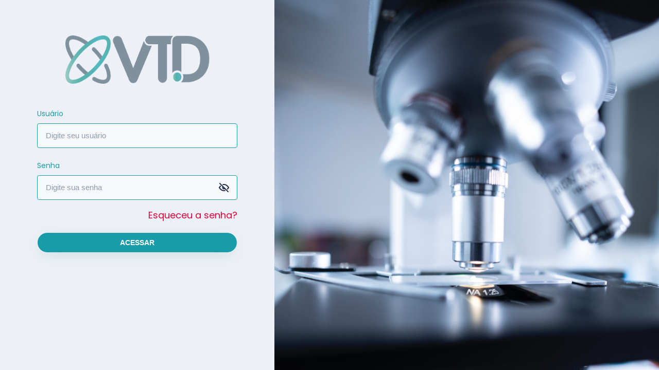

--- FILE ---
content_type: text/html; charset=UTF-8
request_url: https://www.vtd.tec.br/
body_size: 415
content:
<!DOCTYPE html>
<html lang="pt-br">
  <head>
    <meta charset="utf-8" />
    <title>VTD - Laboratório Veterinário</title>
    <base href="/" />
    <meta name="viewport" content="width=device-width, initial-scale=1" />
    <link rel="icon" type="image/x-icon" href="favicon.ico" />
  <link rel="stylesheet" href="styles.a43e25ec3c272d0d3758.css"></head>
  <body>
    <app-root></app-root>
  <script src="runtime.6f4aff190b1253496bca.js" defer></script><script src="polyfills.0207b9f516195331456b.js" defer></script><script src="main.cb2308bee93a873f05a2.js" defer></script></body>
</html>


--- FILE ---
content_type: text/css; charset=UTF-8
request_url: https://www.vtd.tec.br/styles.a43e25ec3c272d0d3758.css
body_size: 54865
content:
@import url(https://fonts.googleapis.com/css2?family=Poppins:wght@100;300;400;500;700&display=swap);
/*!
 * Bootstrap v4.6.0 (https://getbootstrap.com/)
 * Copyright 2011-2021 The Bootstrap Authors
 * Copyright 2011-2021 Twitter, Inc.
 * Licensed under MIT (https://github.com/twbs/bootstrap/blob/main/LICENSE)
 */:root{--blue:#007bff;--indigo:#6610f2;--purple:#6f42c1;--pink:#e83e8c;--red:#dc3545;--orange:#fd7e14;--yellow:#ffc107;--green:#28a745;--teal:#20c997;--cyan:#17a2b8;--white:#fff;--gray:#6c757d;--gray-dark:#343a40;--primary:#007bff;--secondary:#6c757d;--success:#28a745;--info:#17a2b8;--warning:#ffc107;--danger:#dc3545;--light:#f8f9fa;--dark:#343a40;--breakpoint-xs:0;--breakpoint-sm:576px;--breakpoint-md:768px;--breakpoint-lg:992px;--breakpoint-xl:1200px;--font-family-sans-serif:-apple-system,BlinkMacSystemFont,"Segoe UI",Roboto,"Helvetica Neue",Arial,"Noto Sans","Liberation Sans",sans-serif,"Apple Color Emoji","Segoe UI Emoji","Segoe UI Symbol","Noto Color Emoji";--font-family-monospace:SFMono-Regular,Menlo,Monaco,Consolas,"Liberation Mono","Courier New",monospace}*,:after,:before{box-sizing:border-box}html{font-family:sans-serif;-webkit-tap-highlight-color:transparent}article,aside,figcaption,figure,footer,header,hgroup,main,nav,section{display:block}body{font-family:-apple-system,BlinkMacSystemFont,Segoe UI,Roboto,Helvetica Neue,Arial,Noto Sans,Liberation Sans,sans-serif,Apple Color Emoji,Segoe UI Emoji,Segoe UI Symbol,Noto Color Emoji;font-size:1rem;font-weight:400;line-height:1.5;color:#212529;text-align:left;background-color:#fff}[tabindex="-1"]:focus:not(:focus-visible){outline:0!important}h1,h2,h3,h4,h5,h6{margin-top:0;margin-bottom:.5rem}p{margin-top:0;margin-bottom:1rem}abbr[data-original-title],abbr[title]{text-decoration:underline;-webkit-text-decoration:underline dotted;text-decoration:underline dotted;cursor:help;border-bottom:0;-webkit-text-decoration-skip-ink:none;text-decoration-skip-ink:none}address{font-style:normal;line-height:inherit}address,dl,ol,ul{margin-bottom:1rem}dl,ol,ul{margin-top:0}ol ol,ol ul,ul ol,ul ul{margin-bottom:0}dt{font-weight:700}dd{margin-bottom:.5rem;margin-left:0}blockquote{margin:0 0 1rem}a{color:#007bff;text-decoration:none}a:hover{color:#0056b3;text-decoration:underline}a:not([href]):not([class]),a:not([href]):not([class]):hover{color:inherit;text-decoration:none}code,kbd,pre,samp{font-family:SFMono-Regular,Menlo,Monaco,Consolas,Liberation Mono,Courier New,monospace;font-size:1em}pre{margin-top:0;margin-bottom:1rem;overflow:auto;-ms-overflow-style:scrollbar}figure{margin:0 0 1rem}img,svg{vertical-align:middle}svg{overflow:hidden}table{border-collapse:collapse}caption{padding-top:.75rem;padding-bottom:.75rem;color:#6c757d;text-align:left;caption-side:bottom}th{text-align:inherit;text-align:-webkit-match-parent}label{display:inline-block;margin-bottom:.5rem}button{border-radius:0}button:focus:not(:focus-visible){outline:0}button,input,optgroup,select,textarea{font-size:inherit;line-height:inherit}[role=button]{cursor:pointer}select{word-wrap:normal}[type=button]:not(:disabled),[type=reset]:not(:disabled),[type=submit]:not(:disabled),button:not(:disabled){cursor:pointer}input[type=checkbox],input[type=radio]{box-sizing:border-box;padding:0}textarea{resize:vertical}fieldset{min-width:0;padding:0;margin:0;border:0}legend{display:block;width:100%;margin-bottom:.5rem;font-size:1.5rem;line-height:inherit}[type=search]{-webkit-appearance:none}output{display:inline-block}summary{cursor:pointer}[hidden]{display:none!important}.h1,.h2,.h3,.h4,.h5,.h6,h1,h2,h3,h4,h5,h6{margin-bottom:.5rem;font-weight:500;line-height:1.2}.h1,h1{font-size:2.5rem}.h2,h2{font-size:2rem}.h3,h3{font-size:1.75rem}.h4,h4{font-size:1.5rem}.h5,h5{font-size:1.25rem}.h6,h6{font-size:1rem}.lead{font-size:1.25rem;font-weight:300}.display-1{font-size:6rem}.display-1,.display-2{font-weight:300;line-height:1.2}.display-2{font-size:5.5rem}.display-3{font-size:4.5rem}.display-3,.display-4{font-weight:300;line-height:1.2}.display-4{font-size:3.5rem}hr{margin-top:1rem;margin-bottom:1rem;border:0;border-top:1px solid rgba(0,0,0,.1)}.small,small{font-size:80%;font-weight:400}.mark,mark{padding:.2em;background-color:#fcf8e3}.list-inline,.list-unstyled{padding-left:0;list-style:none}.list-inline-item{display:inline-block}.list-inline-item:not(:last-child){margin-right:.5rem}.initialism{font-size:90%;text-transform:uppercase}.blockquote{margin-bottom:1rem;font-size:1.25rem}.blockquote-footer{display:block;font-size:80%;color:#6c757d}.blockquote-footer:before{content:"\2014\00A0"}.img-fluid,.img-thumbnail{max-width:100%;height:auto}.img-thumbnail{padding:.25rem;background-color:#fff;border:1px solid #dee2e6;border-radius:.25rem}.figure{display:inline-block}.figure-img{margin-bottom:.5rem;line-height:1}.figure-caption{font-size:90%;color:#6c757d}code{font-size:87.5%;color:#e83e8c;word-wrap:break-word}a>code{color:inherit}kbd{padding:.2rem .4rem;font-size:87.5%;color:#fff;background-color:#212529;border-radius:.2rem}kbd kbd{padding:0;font-size:100%;font-weight:700}pre{display:block;font-size:87.5%;color:#212529}pre code{font-size:inherit;color:inherit;word-break:normal}.pre-scrollable{max-height:340px;overflow-y:scroll}.container,.container-fluid,.container-lg,.container-md,.container-sm,.container-xl{width:100%;padding-right:15px;padding-left:15px;margin-right:auto;margin-left:auto}@media (min-width:576px){.container,.container-sm{max-width:540px}}@media (min-width:768px){.container,.container-md,.container-sm{max-width:720px}}@media (min-width:992px){.container,.container-lg,.container-md,.container-sm{max-width:960px}}@media (min-width:1200px){.container,.container-lg,.container-md,.container-sm,.container-xl{max-width:1140px}}.row{display:flex;flex-wrap:wrap;margin-right:-15px;margin-left:-15px}.no-gutters{margin-right:0;margin-left:0}.no-gutters>.col,.no-gutters>[class*=col-]{padding-right:0;padding-left:0}.col,.col-1,.col-2,.col-3,.col-4,.col-5,.col-6,.col-7,.col-8,.col-9,.col-10,.col-11,.col-12,.col-auto,.col-lg,.col-lg-1,.col-lg-2,.col-lg-3,.col-lg-4,.col-lg-5,.col-lg-6,.col-lg-7,.col-lg-8,.col-lg-9,.col-lg-10,.col-lg-11,.col-lg-12,.col-lg-auto,.col-md,.col-md-1,.col-md-2,.col-md-3,.col-md-4,.col-md-5,.col-md-6,.col-md-7,.col-md-8,.col-md-9,.col-md-10,.col-md-11,.col-md-12,.col-md-auto,.col-sm,.col-sm-1,.col-sm-2,.col-sm-3,.col-sm-4,.col-sm-5,.col-sm-6,.col-sm-7,.col-sm-8,.col-sm-9,.col-sm-10,.col-sm-11,.col-sm-12,.col-sm-auto,.col-xl,.col-xl-1,.col-xl-2,.col-xl-3,.col-xl-4,.col-xl-5,.col-xl-6,.col-xl-7,.col-xl-8,.col-xl-9,.col-xl-10,.col-xl-11,.col-xl-12,.col-xl-auto{position:relative;width:100%;padding-right:15px;padding-left:15px}.col{flex-basis:0;flex-grow:1;max-width:100%}.row-cols-1>*{flex:0 0 100%;max-width:100%}.row-cols-2>*{flex:0 0 50%;max-width:50%}.row-cols-3>*{flex:0 0 33.333333%;max-width:33.333333%}.row-cols-4>*{flex:0 0 25%;max-width:25%}.row-cols-5>*{flex:0 0 20%;max-width:20%}.row-cols-6>*{flex:0 0 16.666667%;max-width:16.666667%}.col-auto{flex:0 0 auto;width:auto;max-width:100%}.col-1{flex:0 0 8.333333%;max-width:8.333333%}.col-2{flex:0 0 16.666667%;max-width:16.666667%}.col-3{flex:0 0 25%;max-width:25%}.col-4{flex:0 0 33.333333%;max-width:33.333333%}.col-5{flex:0 0 41.666667%;max-width:41.666667%}.col-6{flex:0 0 50%;max-width:50%}.col-7{flex:0 0 58.333333%;max-width:58.333333%}.col-8{flex:0 0 66.666667%;max-width:66.666667%}.col-9{flex:0 0 75%;max-width:75%}.col-10{flex:0 0 83.333333%;max-width:83.333333%}.col-11{flex:0 0 91.666667%;max-width:91.666667%}.col-12{flex:0 0 100%;max-width:100%}.order-first{order:-1}.order-last{order:13}.order-0{order:0}.order-1{order:1}.order-2{order:2}.order-3{order:3}.order-4{order:4}.order-5{order:5}.order-6{order:6}.order-7{order:7}.order-8{order:8}.order-9{order:9}.order-10{order:10}.order-11{order:11}.order-12{order:12}.offset-1{margin-left:8.333333%}.offset-2{margin-left:16.666667%}.offset-3{margin-left:25%}.offset-4{margin-left:33.333333%}.offset-5{margin-left:41.666667%}.offset-6{margin-left:50%}.offset-7{margin-left:58.333333%}.offset-8{margin-left:66.666667%}.offset-9{margin-left:75%}.offset-10{margin-left:83.333333%}.offset-11{margin-left:91.666667%}@media (min-width:576px){.col-sm{flex-basis:0;flex-grow:1;max-width:100%}.row-cols-sm-1>*{flex:0 0 100%;max-width:100%}.row-cols-sm-2>*{flex:0 0 50%;max-width:50%}.row-cols-sm-3>*{flex:0 0 33.333333%;max-width:33.333333%}.row-cols-sm-4>*{flex:0 0 25%;max-width:25%}.row-cols-sm-5>*{flex:0 0 20%;max-width:20%}.row-cols-sm-6>*{flex:0 0 16.666667%;max-width:16.666667%}.col-sm-auto{flex:0 0 auto;width:auto;max-width:100%}.col-sm-1{flex:0 0 8.333333%;max-width:8.333333%}.col-sm-2{flex:0 0 16.666667%;max-width:16.666667%}.col-sm-3{flex:0 0 25%;max-width:25%}.col-sm-4{flex:0 0 33.333333%;max-width:33.333333%}.col-sm-5{flex:0 0 41.666667%;max-width:41.666667%}.col-sm-6{flex:0 0 50%;max-width:50%}.col-sm-7{flex:0 0 58.333333%;max-width:58.333333%}.col-sm-8{flex:0 0 66.666667%;max-width:66.666667%}.col-sm-9{flex:0 0 75%;max-width:75%}.col-sm-10{flex:0 0 83.333333%;max-width:83.333333%}.col-sm-11{flex:0 0 91.666667%;max-width:91.666667%}.col-sm-12{flex:0 0 100%;max-width:100%}.order-sm-first{order:-1}.order-sm-last{order:13}.order-sm-0{order:0}.order-sm-1{order:1}.order-sm-2{order:2}.order-sm-3{order:3}.order-sm-4{order:4}.order-sm-5{order:5}.order-sm-6{order:6}.order-sm-7{order:7}.order-sm-8{order:8}.order-sm-9{order:9}.order-sm-10{order:10}.order-sm-11{order:11}.order-sm-12{order:12}.offset-sm-0{margin-left:0}.offset-sm-1{margin-left:8.333333%}.offset-sm-2{margin-left:16.666667%}.offset-sm-3{margin-left:25%}.offset-sm-4{margin-left:33.333333%}.offset-sm-5{margin-left:41.666667%}.offset-sm-6{margin-left:50%}.offset-sm-7{margin-left:58.333333%}.offset-sm-8{margin-left:66.666667%}.offset-sm-9{margin-left:75%}.offset-sm-10{margin-left:83.333333%}.offset-sm-11{margin-left:91.666667%}}@media (min-width:768px){.col-md{flex-basis:0;flex-grow:1;max-width:100%}.row-cols-md-1>*{flex:0 0 100%;max-width:100%}.row-cols-md-2>*{flex:0 0 50%;max-width:50%}.row-cols-md-3>*{flex:0 0 33.333333%;max-width:33.333333%}.row-cols-md-4>*{flex:0 0 25%;max-width:25%}.row-cols-md-5>*{flex:0 0 20%;max-width:20%}.row-cols-md-6>*{flex:0 0 16.666667%;max-width:16.666667%}.col-md-auto{flex:0 0 auto;width:auto;max-width:100%}.col-md-1{flex:0 0 8.333333%;max-width:8.333333%}.col-md-2{flex:0 0 16.666667%;max-width:16.666667%}.col-md-3{flex:0 0 25%;max-width:25%}.col-md-4{flex:0 0 33.333333%;max-width:33.333333%}.col-md-5{flex:0 0 41.666667%;max-width:41.666667%}.col-md-6{flex:0 0 50%;max-width:50%}.col-md-7{flex:0 0 58.333333%;max-width:58.333333%}.col-md-8{flex:0 0 66.666667%;max-width:66.666667%}.col-md-9{flex:0 0 75%;max-width:75%}.col-md-10{flex:0 0 83.333333%;max-width:83.333333%}.col-md-11{flex:0 0 91.666667%;max-width:91.666667%}.col-md-12{flex:0 0 100%;max-width:100%}.order-md-first{order:-1}.order-md-last{order:13}.order-md-0{order:0}.order-md-1{order:1}.order-md-2{order:2}.order-md-3{order:3}.order-md-4{order:4}.order-md-5{order:5}.order-md-6{order:6}.order-md-7{order:7}.order-md-8{order:8}.order-md-9{order:9}.order-md-10{order:10}.order-md-11{order:11}.order-md-12{order:12}.offset-md-0{margin-left:0}.offset-md-1{margin-left:8.333333%}.offset-md-2{margin-left:16.666667%}.offset-md-3{margin-left:25%}.offset-md-4{margin-left:33.333333%}.offset-md-5{margin-left:41.666667%}.offset-md-6{margin-left:50%}.offset-md-7{margin-left:58.333333%}.offset-md-8{margin-left:66.666667%}.offset-md-9{margin-left:75%}.offset-md-10{margin-left:83.333333%}.offset-md-11{margin-left:91.666667%}}@media (min-width:992px){.col-lg{flex-basis:0;flex-grow:1;max-width:100%}.row-cols-lg-1>*{flex:0 0 100%;max-width:100%}.row-cols-lg-2>*{flex:0 0 50%;max-width:50%}.row-cols-lg-3>*{flex:0 0 33.333333%;max-width:33.333333%}.row-cols-lg-4>*{flex:0 0 25%;max-width:25%}.row-cols-lg-5>*{flex:0 0 20%;max-width:20%}.row-cols-lg-6>*{flex:0 0 16.666667%;max-width:16.666667%}.col-lg-auto{flex:0 0 auto;width:auto;max-width:100%}.col-lg-1{flex:0 0 8.333333%;max-width:8.333333%}.col-lg-2{flex:0 0 16.666667%;max-width:16.666667%}.col-lg-3{flex:0 0 25%;max-width:25%}.col-lg-4{flex:0 0 33.333333%;max-width:33.333333%}.col-lg-5{flex:0 0 41.666667%;max-width:41.666667%}.col-lg-6{flex:0 0 50%;max-width:50%}.col-lg-7{flex:0 0 58.333333%;max-width:58.333333%}.col-lg-8{flex:0 0 66.666667%;max-width:66.666667%}.col-lg-9{flex:0 0 75%;max-width:75%}.col-lg-10{flex:0 0 83.333333%;max-width:83.333333%}.col-lg-11{flex:0 0 91.666667%;max-width:91.666667%}.col-lg-12{flex:0 0 100%;max-width:100%}.order-lg-first{order:-1}.order-lg-last{order:13}.order-lg-0{order:0}.order-lg-1{order:1}.order-lg-2{order:2}.order-lg-3{order:3}.order-lg-4{order:4}.order-lg-5{order:5}.order-lg-6{order:6}.order-lg-7{order:7}.order-lg-8{order:8}.order-lg-9{order:9}.order-lg-10{order:10}.order-lg-11{order:11}.order-lg-12{order:12}.offset-lg-0{margin-left:0}.offset-lg-1{margin-left:8.333333%}.offset-lg-2{margin-left:16.666667%}.offset-lg-3{margin-left:25%}.offset-lg-4{margin-left:33.333333%}.offset-lg-5{margin-left:41.666667%}.offset-lg-6{margin-left:50%}.offset-lg-7{margin-left:58.333333%}.offset-lg-8{margin-left:66.666667%}.offset-lg-9{margin-left:75%}.offset-lg-10{margin-left:83.333333%}.offset-lg-11{margin-left:91.666667%}}@media (min-width:1200px){.col-xl{flex-basis:0;flex-grow:1;max-width:100%}.row-cols-xl-1>*{flex:0 0 100%;max-width:100%}.row-cols-xl-2>*{flex:0 0 50%;max-width:50%}.row-cols-xl-3>*{flex:0 0 33.333333%;max-width:33.333333%}.row-cols-xl-4>*{flex:0 0 25%;max-width:25%}.row-cols-xl-5>*{flex:0 0 20%;max-width:20%}.row-cols-xl-6>*{flex:0 0 16.666667%;max-width:16.666667%}.col-xl-auto{flex:0 0 auto;width:auto;max-width:100%}.col-xl-1{flex:0 0 8.333333%;max-width:8.333333%}.col-xl-2{flex:0 0 16.666667%;max-width:16.666667%}.col-xl-3{flex:0 0 25%;max-width:25%}.col-xl-4{flex:0 0 33.333333%;max-width:33.333333%}.col-xl-5{flex:0 0 41.666667%;max-width:41.666667%}.col-xl-6{flex:0 0 50%;max-width:50%}.col-xl-7{flex:0 0 58.333333%;max-width:58.333333%}.col-xl-8{flex:0 0 66.666667%;max-width:66.666667%}.col-xl-9{flex:0 0 75%;max-width:75%}.col-xl-10{flex:0 0 83.333333%;max-width:83.333333%}.col-xl-11{flex:0 0 91.666667%;max-width:91.666667%}.col-xl-12{flex:0 0 100%;max-width:100%}.order-xl-first{order:-1}.order-xl-last{order:13}.order-xl-0{order:0}.order-xl-1{order:1}.order-xl-2{order:2}.order-xl-3{order:3}.order-xl-4{order:4}.order-xl-5{order:5}.order-xl-6{order:6}.order-xl-7{order:7}.order-xl-8{order:8}.order-xl-9{order:9}.order-xl-10{order:10}.order-xl-11{order:11}.order-xl-12{order:12}.offset-xl-0{margin-left:0}.offset-xl-1{margin-left:8.333333%}.offset-xl-2{margin-left:16.666667%}.offset-xl-3{margin-left:25%}.offset-xl-4{margin-left:33.333333%}.offset-xl-5{margin-left:41.666667%}.offset-xl-6{margin-left:50%}.offset-xl-7{margin-left:58.333333%}.offset-xl-8{margin-left:66.666667%}.offset-xl-9{margin-left:75%}.offset-xl-10{margin-left:83.333333%}.offset-xl-11{margin-left:91.666667%}}.table{width:100%;margin-bottom:1rem;color:#212529}.table td,.table th{padding:.75rem;vertical-align:top;border-top:1px solid #dee2e6}.table thead th{vertical-align:bottom;border-bottom:2px solid #dee2e6}.table tbody+tbody{border-top:2px solid #dee2e6}.table-sm td,.table-sm th{padding:.3rem}.table-bordered,.table-bordered td,.table-bordered th{border:1px solid #dee2e6}.table-bordered thead td,.table-bordered thead th{border-bottom-width:2px}.table-borderless tbody+tbody,.table-borderless td,.table-borderless th,.table-borderless thead th{border:0}.table-striped tbody tr:nth-of-type(odd){background-color:rgba(0,0,0,.05)}.table-hover tbody tr:hover{color:#212529;background-color:rgba(0,0,0,.075)}.table-primary,.table-primary>td,.table-primary>th{background-color:#b8daff}.table-primary tbody+tbody,.table-primary td,.table-primary th,.table-primary thead th{border-color:#7abaff}.table-hover .table-primary:hover,.table-hover .table-primary:hover>td,.table-hover .table-primary:hover>th{background-color:#9fcdff}.table-secondary,.table-secondary>td,.table-secondary>th{background-color:#d6d8db}.table-secondary tbody+tbody,.table-secondary td,.table-secondary th,.table-secondary thead th{border-color:#b3b7bb}.table-hover .table-secondary:hover,.table-hover .table-secondary:hover>td,.table-hover .table-secondary:hover>th{background-color:#c8cbcf}.table-success,.table-success>td,.table-success>th{background-color:#c3e6cb}.table-success tbody+tbody,.table-success td,.table-success th,.table-success thead th{border-color:#8fd19e}.table-hover .table-success:hover,.table-hover .table-success:hover>td,.table-hover .table-success:hover>th{background-color:#b1dfbb}.table-info,.table-info>td,.table-info>th{background-color:#bee5eb}.table-info tbody+tbody,.table-info td,.table-info th,.table-info thead th{border-color:#86cfda}.table-hover .table-info:hover,.table-hover .table-info:hover>td,.table-hover .table-info:hover>th{background-color:#abdde5}.table-warning,.table-warning>td,.table-warning>th{background-color:#ffeeba}.table-warning tbody+tbody,.table-warning td,.table-warning th,.table-warning thead th{border-color:#ffdf7e}.table-hover .table-warning:hover,.table-hover .table-warning:hover>td,.table-hover .table-warning:hover>th{background-color:#ffe8a1}.table-danger,.table-danger>td,.table-danger>th{background-color:#f5c6cb}.table-danger tbody+tbody,.table-danger td,.table-danger th,.table-danger thead th{border-color:#ed969e}.table-hover .table-danger:hover,.table-hover .table-danger:hover>td,.table-hover .table-danger:hover>th{background-color:#f1b0b7}.table-light,.table-light>td,.table-light>th{background-color:#fdfdfe}.table-light tbody+tbody,.table-light td,.table-light th,.table-light thead th{border-color:#fbfcfc}.table-hover .table-light:hover,.table-hover .table-light:hover>td,.table-hover .table-light:hover>th{background-color:#ececf6}.table-dark,.table-dark>td,.table-dark>th{background-color:#c6c8ca}.table-dark tbody+tbody,.table-dark td,.table-dark th,.table-dark thead th{border-color:#95999c}.table-hover .table-dark:hover,.table-hover .table-dark:hover>td,.table-hover .table-dark:hover>th{background-color:#b9bbbe}.table-active,.table-active>td,.table-active>th,.table-hover .table-active:hover,.table-hover .table-active:hover>td,.table-hover .table-active:hover>th{background-color:rgba(0,0,0,.075)}.table .thead-dark th{color:#fff;background-color:#343a40;border-color:#454d55}.table .thead-light th{color:#495057;background-color:#e9ecef;border-color:#dee2e6}.table-dark{color:#fff;background-color:#343a40}.table-dark td,.table-dark th,.table-dark thead th{border-color:#454d55}.table-dark.table-bordered{border:0}.table-dark.table-striped tbody tr:nth-of-type(odd){background-color:hsla(0,0%,100%,.05)}.table-dark.table-hover tbody tr:hover{color:#fff;background-color:hsla(0,0%,100%,.075)}@media (max-width:575.98px){.table-responsive-sm{display:block;width:100%;overflow-x:auto;-webkit-overflow-scrolling:touch}.table-responsive-sm>.table-bordered{border:0}}@media (max-width:767.98px){.table-responsive-md{display:block;width:100%;overflow-x:auto;-webkit-overflow-scrolling:touch}.table-responsive-md>.table-bordered{border:0}}@media (max-width:991.98px){.table-responsive-lg{display:block;width:100%;overflow-x:auto;-webkit-overflow-scrolling:touch}.table-responsive-lg>.table-bordered{border:0}}@media (max-width:1199.98px){.table-responsive-xl{display:block;width:100%;overflow-x:auto;-webkit-overflow-scrolling:touch}.table-responsive-xl>.table-bordered{border:0}}.table-responsive{display:block;width:100%;overflow-x:auto;-webkit-overflow-scrolling:touch}.table-responsive>.table-bordered{border:0}.form-control{display:block;width:100%;height:calc(1.5em + .75rem + 2px);padding:.375rem .75rem;font-size:1rem;font-weight:400;line-height:1.5;color:#495057;background-color:#fff;background-clip:padding-box;border:1px solid #ced4da;border-radius:.25rem;transition:border-color .15s ease-in-out,box-shadow .15s ease-in-out}@media (prefers-reduced-motion:reduce){.form-control{transition:none}}.form-control::-ms-expand{background-color:initial;border:0}.form-control:-moz-focusring{color:transparent;text-shadow:0 0 0 #495057}.form-control:focus{color:#495057;background-color:#fff;border-color:#80bdff;outline:0;box-shadow:0 0 0 .2rem rgba(0,123,255,.25)}.form-control::placeholder{color:#6c757d;opacity:1}.form-control:disabled,.form-control[readonly]{background-color:#e9ecef;opacity:1}input[type=date].form-control,input[type=datetime-local].form-control,input[type=month].form-control,input[type=time].form-control{-webkit-appearance:none;-moz-appearance:none;appearance:none}select.form-control:focus::-ms-value{color:#495057;background-color:#fff}.form-control-file,.form-control-range{display:block;width:100%}.col-form-label{padding-top:calc(.375rem + 1px);padding-bottom:calc(.375rem + 1px);margin-bottom:0;font-size:inherit;line-height:1.5}.col-form-label-lg{padding-top:calc(.5rem + 1px);padding-bottom:calc(.5rem + 1px);font-size:1.25rem;line-height:1.5}.col-form-label-sm{padding-top:calc(.25rem + 1px);padding-bottom:calc(.25rem + 1px);font-size:.875rem;line-height:1.5}.form-control-plaintext{display:block;width:100%;padding:.375rem 0;margin-bottom:0;font-size:1rem;line-height:1.5;color:#212529;background-color:initial;border:solid transparent;border-width:1px 0}.form-control-plaintext.form-control-lg,.form-control-plaintext.form-control-sm{padding-right:0;padding-left:0}.form-control-sm{height:calc(1.5em + .5rem + 2px);padding:.25rem .5rem;font-size:.875rem;line-height:1.5;border-radius:.2rem}.form-control-lg{height:calc(1.5em + 1rem + 2px);padding:.5rem 1rem;font-size:1.25rem;line-height:1.5;border-radius:.3rem}select.form-control[multiple],select.form-control[size],textarea.form-control{height:auto}.form-group{margin-bottom:1rem}.form-text{display:block;margin-top:.25rem}.form-row{display:flex;flex-wrap:wrap;margin-right:-5px;margin-left:-5px}.form-row>.col,.form-row>[class*=col-]{padding-right:5px;padding-left:5px}.form-check{position:relative;display:block;padding-left:1.25rem}.form-check-input{position:absolute;margin-top:.3rem;margin-left:-1.25rem}.form-check-input:disabled~.form-check-label,.form-check-input[disabled]~.form-check-label{color:#6c757d}.form-check-label{margin-bottom:0}.form-check-inline{display:inline-flex;align-items:center;padding-left:0;margin-right:.75rem}.form-check-inline .form-check-input{position:static;margin-top:0;margin-right:.3125rem;margin-left:0}.valid-feedback{display:none;width:100%;margin-top:.25rem;font-size:80%;color:#28a745}.valid-tooltip{position:absolute;top:100%;left:0;z-index:5;display:none;max-width:100%;padding:.25rem .5rem;margin-top:.1rem;font-size:.875rem;line-height:1.5;color:#fff;background-color:rgba(40,167,69,.9);border-radius:.25rem}.form-row>.col>.valid-tooltip,.form-row>[class*=col-]>.valid-tooltip{left:5px}.is-valid~.valid-feedback,.is-valid~.valid-tooltip,.was-validated :valid~.valid-feedback,.was-validated :valid~.valid-tooltip{display:block}.form-control.is-valid,.was-validated .form-control:valid{border-color:#28a745;padding-right:calc(1.5em + .75rem);background-image:url("data:image/svg+xml,%3csvg xmlns='http://www.w3.org/2000/svg' width='8' height='8' viewBox='0 0 8 8'%3e%3cpath fill='%2328a745' d='M2.3 6.73L.6 4.53c-.4-1.04.46-1.4 1.1-.8l1.1 1.4 3.4-3.8c.6-.63 1.6-.27 1.2.7l-4 4.6c-.43.5-.8.4-1.1.1z'/%3e%3c/svg%3e");background-repeat:no-repeat;background-position:right calc(.375em + .1875rem) center;background-size:calc(.75em + .375rem) calc(.75em + .375rem)}.form-control.is-valid:focus,.was-validated .form-control:valid:focus{border-color:#28a745;box-shadow:0 0 0 .2rem rgba(40,167,69,.25)}.was-validated textarea.form-control:valid,textarea.form-control.is-valid{padding-right:calc(1.5em + .75rem);background-position:top calc(.375em + .1875rem) right calc(.375em + .1875rem)}.custom-select.is-valid,.was-validated .custom-select:valid{border-color:#28a745;padding-right:calc(.75em + 2.3125rem);background:url("data:image/svg+xml,%3csvg xmlns='http://www.w3.org/2000/svg' width='4' height='5' viewBox='0 0 4 5'%3e%3cpath fill='%23343a40' d='M2 0L0 2h4zm0 5L0 3h4z'/%3e%3c/svg%3e") right .75rem center/8px 10px no-repeat,#fff url("data:image/svg+xml,%3csvg xmlns='http://www.w3.org/2000/svg' width='8' height='8' viewBox='0 0 8 8'%3e%3cpath fill='%2328a745' d='M2.3 6.73L.6 4.53c-.4-1.04.46-1.4 1.1-.8l1.1 1.4 3.4-3.8c.6-.63 1.6-.27 1.2.7l-4 4.6c-.43.5-.8.4-1.1.1z'/%3e%3c/svg%3e") center right 1.75rem/calc(.75em + .375rem) calc(.75em + .375rem) no-repeat}.custom-select.is-valid:focus,.was-validated .custom-select:valid:focus{border-color:#28a745;box-shadow:0 0 0 .2rem rgba(40,167,69,.25)}.form-check-input.is-valid~.form-check-label,.was-validated .form-check-input:valid~.form-check-label{color:#28a745}.form-check-input.is-valid~.valid-feedback,.form-check-input.is-valid~.valid-tooltip,.was-validated .form-check-input:valid~.valid-feedback,.was-validated .form-check-input:valid~.valid-tooltip{display:block}.custom-control-input.is-valid~.custom-control-label,.was-validated .custom-control-input:valid~.custom-control-label{color:#28a745}.custom-control-input.is-valid~.custom-control-label:before,.was-validated .custom-control-input:valid~.custom-control-label:before{border-color:#28a745}.custom-control-input.is-valid:checked~.custom-control-label:before,.was-validated .custom-control-input:valid:checked~.custom-control-label:before{border-color:#34ce57;background-color:#34ce57}.custom-control-input.is-valid:focus~.custom-control-label:before,.was-validated .custom-control-input:valid:focus~.custom-control-label:before{box-shadow:0 0 0 .2rem rgba(40,167,69,.25)}.custom-control-input.is-valid:focus:not(:checked)~.custom-control-label:before,.custom-file-input.is-valid~.custom-file-label,.was-validated .custom-control-input:valid:focus:not(:checked)~.custom-control-label:before,.was-validated .custom-file-input:valid~.custom-file-label{border-color:#28a745}.custom-file-input.is-valid:focus~.custom-file-label,.was-validated .custom-file-input:valid:focus~.custom-file-label{border-color:#28a745;box-shadow:0 0 0 .2rem rgba(40,167,69,.25)}.invalid-feedback{display:none;width:100%;margin-top:.25rem;font-size:80%;color:#dc3545}.invalid-tooltip{position:absolute;top:100%;left:0;z-index:5;display:none;max-width:100%;padding:.25rem .5rem;margin-top:.1rem;font-size:.875rem;line-height:1.5;color:#fff;background-color:rgba(220,53,69,.9);border-radius:.25rem}.form-row>.col>.invalid-tooltip,.form-row>[class*=col-]>.invalid-tooltip{left:5px}.is-invalid~.invalid-feedback,.is-invalid~.invalid-tooltip,.was-validated :invalid~.invalid-feedback,.was-validated :invalid~.invalid-tooltip{display:block}.form-control.is-invalid,.was-validated .form-control:invalid{border-color:#dc3545;padding-right:calc(1.5em + .75rem);background-image:url("data:image/svg+xml,%3csvg xmlns='http://www.w3.org/2000/svg' width='12' height='12' fill='none' stroke='%23dc3545' viewBox='0 0 12 12'%3e%3ccircle cx='6' cy='6' r='4.5'/%3e%3cpath stroke-linejoin='round' d='M5.8 3.6h.4L6 6.5z'/%3e%3ccircle cx='6' cy='8.2' r='.6' fill='%23dc3545' stroke='none'/%3e%3c/svg%3e");background-repeat:no-repeat;background-position:right calc(.375em + .1875rem) center;background-size:calc(.75em + .375rem) calc(.75em + .375rem)}.form-control.is-invalid:focus,.was-validated .form-control:invalid:focus{border-color:#dc3545;box-shadow:0 0 0 .2rem rgba(220,53,69,.25)}.was-validated textarea.form-control:invalid,textarea.form-control.is-invalid{padding-right:calc(1.5em + .75rem);background-position:top calc(.375em + .1875rem) right calc(.375em + .1875rem)}.custom-select.is-invalid,.was-validated .custom-select:invalid{border-color:#dc3545;padding-right:calc(.75em + 2.3125rem);background:url("data:image/svg+xml,%3csvg xmlns='http://www.w3.org/2000/svg' width='4' height='5' viewBox='0 0 4 5'%3e%3cpath fill='%23343a40' d='M2 0L0 2h4zm0 5L0 3h4z'/%3e%3c/svg%3e") right .75rem center/8px 10px no-repeat,#fff url("data:image/svg+xml,%3csvg xmlns='http://www.w3.org/2000/svg' width='12' height='12' fill='none' stroke='%23dc3545' viewBox='0 0 12 12'%3e%3ccircle cx='6' cy='6' r='4.5'/%3e%3cpath stroke-linejoin='round' d='M5.8 3.6h.4L6 6.5z'/%3e%3ccircle cx='6' cy='8.2' r='.6' fill='%23dc3545' stroke='none'/%3e%3c/svg%3e") center right 1.75rem/calc(.75em + .375rem) calc(.75em + .375rem) no-repeat}.custom-select.is-invalid:focus,.was-validated .custom-select:invalid:focus{border-color:#dc3545;box-shadow:0 0 0 .2rem rgba(220,53,69,.25)}.form-check-input.is-invalid~.form-check-label,.was-validated .form-check-input:invalid~.form-check-label{color:#dc3545}.form-check-input.is-invalid~.invalid-feedback,.form-check-input.is-invalid~.invalid-tooltip,.was-validated .form-check-input:invalid~.invalid-feedback,.was-validated .form-check-input:invalid~.invalid-tooltip{display:block}.custom-control-input.is-invalid~.custom-control-label,.was-validated .custom-control-input:invalid~.custom-control-label{color:#dc3545}.custom-control-input.is-invalid~.custom-control-label:before,.was-validated .custom-control-input:invalid~.custom-control-label:before{border-color:#dc3545}.custom-control-input.is-invalid:checked~.custom-control-label:before,.was-validated .custom-control-input:invalid:checked~.custom-control-label:before{border-color:#e4606d;background-color:#e4606d}.custom-control-input.is-invalid:focus~.custom-control-label:before,.was-validated .custom-control-input:invalid:focus~.custom-control-label:before{box-shadow:0 0 0 .2rem rgba(220,53,69,.25)}.custom-control-input.is-invalid:focus:not(:checked)~.custom-control-label:before,.custom-file-input.is-invalid~.custom-file-label,.was-validated .custom-control-input:invalid:focus:not(:checked)~.custom-control-label:before,.was-validated .custom-file-input:invalid~.custom-file-label{border-color:#dc3545}.custom-file-input.is-invalid:focus~.custom-file-label,.was-validated .custom-file-input:invalid:focus~.custom-file-label{border-color:#dc3545;box-shadow:0 0 0 .2rem rgba(220,53,69,.25)}.form-inline{display:flex;flex-flow:row wrap;align-items:center}.form-inline .form-check{width:100%}@media (min-width:576px){.form-inline label{justify-content:center}.form-inline .form-group,.form-inline label{display:flex;align-items:center;margin-bottom:0}.form-inline .form-group{flex:0 0 auto;flex-flow:row wrap}.form-inline .form-control{display:inline-block;width:auto;vertical-align:middle}.form-inline .form-control-plaintext{display:inline-block}.form-inline .custom-select,.form-inline .input-group{width:auto}.form-inline .form-check{display:flex;align-items:center;justify-content:center;width:auto;padding-left:0}.form-inline .form-check-input{position:relative;flex-shrink:0;margin-top:0;margin-right:.25rem;margin-left:0}.form-inline .custom-control{align-items:center;justify-content:center}.form-inline .custom-control-label{margin-bottom:0}}.btn{display:inline-block;font-weight:400;color:#212529;text-align:center;vertical-align:middle;-webkit-user-select:none;user-select:none;background-color:initial;border:1px solid transparent;padding:.375rem .75rem;font-size:1rem;line-height:1.5;border-radius:.25rem;transition:color .15s ease-in-out,background-color .15s ease-in-out,border-color .15s ease-in-out,box-shadow .15s ease-in-out}@media (prefers-reduced-motion:reduce){.btn{transition:none}}.btn:hover{color:#212529;text-decoration:none}.btn.focus,.btn:focus{outline:0;box-shadow:0 0 0 .2rem rgba(0,123,255,.25)}.btn.disabled,.btn:disabled{opacity:.65}.btn:not(:disabled):not(.disabled){cursor:pointer}a.btn.disabled,fieldset:disabled a.btn{pointer-events:none}.btn-primary{color:#fff;background-color:#007bff;border-color:#007bff}.btn-primary.focus,.btn-primary:focus,.btn-primary:hover{color:#fff;background-color:#0069d9;border-color:#0062cc}.btn-primary.focus,.btn-primary:focus{box-shadow:0 0 0 .2rem rgba(38,143,255,.5)}.btn-primary.disabled,.btn-primary:disabled{color:#fff;background-color:#007bff;border-color:#007bff}.btn-primary:not(:disabled):not(.disabled).active,.btn-primary:not(:disabled):not(.disabled):active,.show>.btn-primary.dropdown-toggle{color:#fff;background-color:#0062cc;border-color:#005cbf}.btn-primary:not(:disabled):not(.disabled).active:focus,.btn-primary:not(:disabled):not(.disabled):active:focus,.show>.btn-primary.dropdown-toggle:focus{box-shadow:0 0 0 .2rem rgba(38,143,255,.5)}.btn-secondary{color:#fff;background-color:#6c757d;border-color:#6c757d}.btn-secondary.focus,.btn-secondary:focus,.btn-secondary:hover{color:#fff;background-color:#5a6268;border-color:#545b62}.btn-secondary.focus,.btn-secondary:focus{box-shadow:0 0 0 .2rem rgba(130,138,145,.5)}.btn-secondary.disabled,.btn-secondary:disabled{color:#fff;background-color:#6c757d;border-color:#6c757d}.btn-secondary:not(:disabled):not(.disabled).active,.btn-secondary:not(:disabled):not(.disabled):active,.show>.btn-secondary.dropdown-toggle{color:#fff;background-color:#545b62;border-color:#4e555b}.btn-secondary:not(:disabled):not(.disabled).active:focus,.btn-secondary:not(:disabled):not(.disabled):active:focus,.show>.btn-secondary.dropdown-toggle:focus{box-shadow:0 0 0 .2rem rgba(130,138,145,.5)}.btn-success{color:#fff;background-color:#28a745;border-color:#28a745}.btn-success.focus,.btn-success:focus,.btn-success:hover{color:#fff;background-color:#218838;border-color:#1e7e34}.btn-success.focus,.btn-success:focus{box-shadow:0 0 0 .2rem rgba(72,180,97,.5)}.btn-success.disabled,.btn-success:disabled{color:#fff;background-color:#28a745;border-color:#28a745}.btn-success:not(:disabled):not(.disabled).active,.btn-success:not(:disabled):not(.disabled):active,.show>.btn-success.dropdown-toggle{color:#fff;background-color:#1e7e34;border-color:#1c7430}.btn-success:not(:disabled):not(.disabled).active:focus,.btn-success:not(:disabled):not(.disabled):active:focus,.show>.btn-success.dropdown-toggle:focus{box-shadow:0 0 0 .2rem rgba(72,180,97,.5)}.btn-info{color:#fff;background-color:#17a2b8;border-color:#17a2b8}.btn-info.focus,.btn-info:focus,.btn-info:hover{color:#fff;background-color:#138496;border-color:#117a8b}.btn-info.focus,.btn-info:focus{box-shadow:0 0 0 .2rem rgba(58,176,195,.5)}.btn-info.disabled,.btn-info:disabled{color:#fff;background-color:#17a2b8;border-color:#17a2b8}.btn-info:not(:disabled):not(.disabled).active,.btn-info:not(:disabled):not(.disabled):active,.show>.btn-info.dropdown-toggle{color:#fff;background-color:#117a8b;border-color:#10707f}.btn-info:not(:disabled):not(.disabled).active:focus,.btn-info:not(:disabled):not(.disabled):active:focus,.show>.btn-info.dropdown-toggle:focus{box-shadow:0 0 0 .2rem rgba(58,176,195,.5)}.btn-warning{color:#212529;background-color:#ffc107;border-color:#ffc107}.btn-warning.focus,.btn-warning:focus,.btn-warning:hover{color:#212529;background-color:#e0a800;border-color:#d39e00}.btn-warning.focus,.btn-warning:focus{box-shadow:0 0 0 .2rem rgba(222,170,12,.5)}.btn-warning.disabled,.btn-warning:disabled{color:#212529;background-color:#ffc107;border-color:#ffc107}.btn-warning:not(:disabled):not(.disabled).active,.btn-warning:not(:disabled):not(.disabled):active,.show>.btn-warning.dropdown-toggle{color:#212529;background-color:#d39e00;border-color:#c69500}.btn-warning:not(:disabled):not(.disabled).active:focus,.btn-warning:not(:disabled):not(.disabled):active:focus,.show>.btn-warning.dropdown-toggle:focus{box-shadow:0 0 0 .2rem rgba(222,170,12,.5)}.btn-danger{color:#fff;background-color:#dc3545;border-color:#dc3545}.btn-danger.focus,.btn-danger:focus,.btn-danger:hover{color:#fff;background-color:#c82333;border-color:#bd2130}.btn-danger.focus,.btn-danger:focus{box-shadow:0 0 0 .2rem rgba(225,83,97,.5)}.btn-danger.disabled,.btn-danger:disabled{color:#fff;background-color:#dc3545;border-color:#dc3545}.btn-danger:not(:disabled):not(.disabled).active,.btn-danger:not(:disabled):not(.disabled):active,.show>.btn-danger.dropdown-toggle{color:#fff;background-color:#bd2130;border-color:#b21f2d}.btn-danger:not(:disabled):not(.disabled).active:focus,.btn-danger:not(:disabled):not(.disabled):active:focus,.show>.btn-danger.dropdown-toggle:focus{box-shadow:0 0 0 .2rem rgba(225,83,97,.5)}.btn-light{color:#212529;background-color:#f8f9fa;border-color:#f8f9fa}.btn-light.focus,.btn-light:focus,.btn-light:hover{color:#212529;background-color:#e2e6ea;border-color:#dae0e5}.btn-light.focus,.btn-light:focus{box-shadow:0 0 0 .2rem rgba(216,217,219,.5)}.btn-light.disabled,.btn-light:disabled{color:#212529;background-color:#f8f9fa;border-color:#f8f9fa}.btn-light:not(:disabled):not(.disabled).active,.btn-light:not(:disabled):not(.disabled):active,.show>.btn-light.dropdown-toggle{color:#212529;background-color:#dae0e5;border-color:#d3d9df}.btn-light:not(:disabled):not(.disabled).active:focus,.btn-light:not(:disabled):not(.disabled):active:focus,.show>.btn-light.dropdown-toggle:focus{box-shadow:0 0 0 .2rem rgba(216,217,219,.5)}.btn-dark{color:#fff;background-color:#343a40;border-color:#343a40}.btn-dark.focus,.btn-dark:focus,.btn-dark:hover{color:#fff;background-color:#23272b;border-color:#1d2124}.btn-dark.focus,.btn-dark:focus{box-shadow:0 0 0 .2rem rgba(82,88,93,.5)}.btn-dark.disabled,.btn-dark:disabled{color:#fff;background-color:#343a40;border-color:#343a40}.btn-dark:not(:disabled):not(.disabled).active,.btn-dark:not(:disabled):not(.disabled):active,.show>.btn-dark.dropdown-toggle{color:#fff;background-color:#1d2124;border-color:#171a1d}.btn-dark:not(:disabled):not(.disabled).active:focus,.btn-dark:not(:disabled):not(.disabled):active:focus,.show>.btn-dark.dropdown-toggle:focus{box-shadow:0 0 0 .2rem rgba(82,88,93,.5)}.btn-outline-primary{color:#007bff;border-color:#007bff}.btn-outline-primary:hover{color:#fff;background-color:#007bff;border-color:#007bff}.btn-outline-primary.focus,.btn-outline-primary:focus{box-shadow:0 0 0 .2rem rgba(0,123,255,.5)}.btn-outline-primary.disabled,.btn-outline-primary:disabled{color:#007bff;background-color:initial}.btn-outline-primary:not(:disabled):not(.disabled).active,.btn-outline-primary:not(:disabled):not(.disabled):active,.show>.btn-outline-primary.dropdown-toggle{color:#fff;background-color:#007bff;border-color:#007bff}.btn-outline-primary:not(:disabled):not(.disabled).active:focus,.btn-outline-primary:not(:disabled):not(.disabled):active:focus,.show>.btn-outline-primary.dropdown-toggle:focus{box-shadow:0 0 0 .2rem rgba(0,123,255,.5)}.btn-outline-secondary{color:#6c757d;border-color:#6c757d}.btn-outline-secondary:hover{color:#fff;background-color:#6c757d;border-color:#6c757d}.btn-outline-secondary.focus,.btn-outline-secondary:focus{box-shadow:0 0 0 .2rem rgba(108,117,125,.5)}.btn-outline-secondary.disabled,.btn-outline-secondary:disabled{color:#6c757d;background-color:initial}.btn-outline-secondary:not(:disabled):not(.disabled).active,.btn-outline-secondary:not(:disabled):not(.disabled):active,.show>.btn-outline-secondary.dropdown-toggle{color:#fff;background-color:#6c757d;border-color:#6c757d}.btn-outline-secondary:not(:disabled):not(.disabled).active:focus,.btn-outline-secondary:not(:disabled):not(.disabled):active:focus,.show>.btn-outline-secondary.dropdown-toggle:focus{box-shadow:0 0 0 .2rem rgba(108,117,125,.5)}.btn-outline-success{color:#28a745;border-color:#28a745}.btn-outline-success:hover{color:#fff;background-color:#28a745;border-color:#28a745}.btn-outline-success.focus,.btn-outline-success:focus{box-shadow:0 0 0 .2rem rgba(40,167,69,.5)}.btn-outline-success.disabled,.btn-outline-success:disabled{color:#28a745;background-color:initial}.btn-outline-success:not(:disabled):not(.disabled).active,.btn-outline-success:not(:disabled):not(.disabled):active,.show>.btn-outline-success.dropdown-toggle{color:#fff;background-color:#28a745;border-color:#28a745}.btn-outline-success:not(:disabled):not(.disabled).active:focus,.btn-outline-success:not(:disabled):not(.disabled):active:focus,.show>.btn-outline-success.dropdown-toggle:focus{box-shadow:0 0 0 .2rem rgba(40,167,69,.5)}.btn-outline-info{color:#17a2b8;border-color:#17a2b8}.btn-outline-info:hover{color:#fff;background-color:#17a2b8;border-color:#17a2b8}.btn-outline-info.focus,.btn-outline-info:focus{box-shadow:0 0 0 .2rem rgba(23,162,184,.5)}.btn-outline-info.disabled,.btn-outline-info:disabled{color:#17a2b8;background-color:initial}.btn-outline-info:not(:disabled):not(.disabled).active,.btn-outline-info:not(:disabled):not(.disabled):active,.show>.btn-outline-info.dropdown-toggle{color:#fff;background-color:#17a2b8;border-color:#17a2b8}.btn-outline-info:not(:disabled):not(.disabled).active:focus,.btn-outline-info:not(:disabled):not(.disabled):active:focus,.show>.btn-outline-info.dropdown-toggle:focus{box-shadow:0 0 0 .2rem rgba(23,162,184,.5)}.btn-outline-warning{color:#ffc107;border-color:#ffc107}.btn-outline-warning:hover{color:#212529;background-color:#ffc107;border-color:#ffc107}.btn-outline-warning.focus,.btn-outline-warning:focus{box-shadow:0 0 0 .2rem rgba(255,193,7,.5)}.btn-outline-warning.disabled,.btn-outline-warning:disabled{color:#ffc107;background-color:initial}.btn-outline-warning:not(:disabled):not(.disabled).active,.btn-outline-warning:not(:disabled):not(.disabled):active,.show>.btn-outline-warning.dropdown-toggle{color:#212529;background-color:#ffc107;border-color:#ffc107}.btn-outline-warning:not(:disabled):not(.disabled).active:focus,.btn-outline-warning:not(:disabled):not(.disabled):active:focus,.show>.btn-outline-warning.dropdown-toggle:focus{box-shadow:0 0 0 .2rem rgba(255,193,7,.5)}.btn-outline-danger{color:#dc3545;border-color:#dc3545}.btn-outline-danger:hover{color:#fff;background-color:#dc3545;border-color:#dc3545}.btn-outline-danger.focus,.btn-outline-danger:focus{box-shadow:0 0 0 .2rem rgba(220,53,69,.5)}.btn-outline-danger.disabled,.btn-outline-danger:disabled{color:#dc3545;background-color:initial}.btn-outline-danger:not(:disabled):not(.disabled).active,.btn-outline-danger:not(:disabled):not(.disabled):active,.show>.btn-outline-danger.dropdown-toggle{color:#fff;background-color:#dc3545;border-color:#dc3545}.btn-outline-danger:not(:disabled):not(.disabled).active:focus,.btn-outline-danger:not(:disabled):not(.disabled):active:focus,.show>.btn-outline-danger.dropdown-toggle:focus{box-shadow:0 0 0 .2rem rgba(220,53,69,.5)}.btn-outline-light{color:#f8f9fa;border-color:#f8f9fa}.btn-outline-light:hover{color:#212529;background-color:#f8f9fa;border-color:#f8f9fa}.btn-outline-light.focus,.btn-outline-light:focus{box-shadow:0 0 0 .2rem rgba(248,249,250,.5)}.btn-outline-light.disabled,.btn-outline-light:disabled{color:#f8f9fa;background-color:initial}.btn-outline-light:not(:disabled):not(.disabled).active,.btn-outline-light:not(:disabled):not(.disabled):active,.show>.btn-outline-light.dropdown-toggle{color:#212529;background-color:#f8f9fa;border-color:#f8f9fa}.btn-outline-light:not(:disabled):not(.disabled).active:focus,.btn-outline-light:not(:disabled):not(.disabled):active:focus,.show>.btn-outline-light.dropdown-toggle:focus{box-shadow:0 0 0 .2rem rgba(248,249,250,.5)}.btn-outline-dark{color:#343a40;border-color:#343a40}.btn-outline-dark:hover{color:#fff;background-color:#343a40;border-color:#343a40}.btn-outline-dark.focus,.btn-outline-dark:focus{box-shadow:0 0 0 .2rem rgba(52,58,64,.5)}.btn-outline-dark.disabled,.btn-outline-dark:disabled{color:#343a40;background-color:initial}.btn-outline-dark:not(:disabled):not(.disabled).active,.btn-outline-dark:not(:disabled):not(.disabled):active,.show>.btn-outline-dark.dropdown-toggle{color:#fff;background-color:#343a40;border-color:#343a40}.btn-outline-dark:not(:disabled):not(.disabled).active:focus,.btn-outline-dark:not(:disabled):not(.disabled):active:focus,.show>.btn-outline-dark.dropdown-toggle:focus{box-shadow:0 0 0 .2rem rgba(52,58,64,.5)}.btn-link{font-weight:400;color:#007bff;text-decoration:none}.btn-link:hover{color:#0056b3}.btn-link.focus,.btn-link:focus,.btn-link:hover{text-decoration:underline}.btn-link.disabled,.btn-link:disabled{color:#6c757d;pointer-events:none}.btn-group-lg>.btn,.btn-lg{padding:.5rem 1rem;font-size:1.25rem;line-height:1.5;border-radius:.3rem}.btn-group-sm>.btn,.btn-sm{padding:.25rem .5rem;font-size:.875rem;line-height:1.5;border-radius:.2rem}.btn-block{display:block;width:100%}.btn-block+.btn-block{margin-top:.5rem}input[type=button].btn-block,input[type=reset].btn-block,input[type=submit].btn-block{width:100%}.fade{transition:opacity .15s linear}@media (prefers-reduced-motion:reduce){.fade{transition:none}}.fade:not(.show){opacity:0}.collapse:not(.show){display:none}.collapsing{position:relative;height:0;overflow:hidden;transition:height .35s ease}@media (prefers-reduced-motion:reduce){.collapsing{transition:none}}.dropdown,.dropleft,.dropright,.dropup{position:relative}.dropdown-toggle{white-space:nowrap}.dropdown-toggle:after{display:inline-block;margin-left:.255em;vertical-align:.255em;content:"";border-top:.3em solid;border-right:.3em solid transparent;border-bottom:0;border-left:.3em solid transparent}.dropdown-toggle:empty:after{margin-left:0}.dropdown-menu{position:absolute;top:100%;left:0;z-index:1000;display:none;float:left;min-width:10rem;padding:.5rem 0;margin:.125rem 0 0;font-size:1rem;color:#212529;text-align:left;list-style:none;background-color:#fff;background-clip:padding-box;border:1px solid rgba(0,0,0,.15);border-radius:.25rem}.dropdown-menu-left{right:auto;left:0}.dropdown-menu-right{right:0;left:auto}@media (min-width:576px){.dropdown-menu-sm-left{right:auto;left:0}.dropdown-menu-sm-right{right:0;left:auto}}@media (min-width:768px){.dropdown-menu-md-left{right:auto;left:0}.dropdown-menu-md-right{right:0;left:auto}}@media (min-width:992px){.dropdown-menu-lg-left{right:auto;left:0}.dropdown-menu-lg-right{right:0;left:auto}}@media (min-width:1200px){.dropdown-menu-xl-left{right:auto;left:0}.dropdown-menu-xl-right{right:0;left:auto}}.dropup .dropdown-menu{top:auto;bottom:100%;margin-top:0;margin-bottom:.125rem}.dropup .dropdown-toggle:after{display:inline-block;margin-left:.255em;vertical-align:.255em;content:"";border-top:0;border-right:.3em solid transparent;border-bottom:.3em solid;border-left:.3em solid transparent}.dropup .dropdown-toggle:empty:after{margin-left:0}.dropright .dropdown-menu{top:0;right:auto;left:100%;margin-top:0;margin-left:.125rem}.dropright .dropdown-toggle:after{display:inline-block;margin-left:.255em;vertical-align:.255em;content:"";border-top:.3em solid transparent;border-right:0;border-bottom:.3em solid transparent;border-left:.3em solid}.dropright .dropdown-toggle:empty:after{margin-left:0}.dropright .dropdown-toggle:after{vertical-align:0}.dropleft .dropdown-menu{top:0;right:100%;left:auto;margin-top:0;margin-right:.125rem}.dropleft .dropdown-toggle:after{display:inline-block;margin-left:.255em;vertical-align:.255em;content:"";display:none}.dropleft .dropdown-toggle:before{display:inline-block;margin-right:.255em;vertical-align:.255em;content:"";border-top:.3em solid transparent;border-right:.3em solid;border-bottom:.3em solid transparent}.dropleft .dropdown-toggle:empty:after{margin-left:0}.dropleft .dropdown-toggle:before{vertical-align:0}.dropdown-menu[x-placement^=bottom],.dropdown-menu[x-placement^=left],.dropdown-menu[x-placement^=right],.dropdown-menu[x-placement^=top]{right:auto;bottom:auto}.dropdown-divider{height:0;margin:.5rem 0;overflow:hidden;border-top:1px solid #e9ecef}.dropdown-item{display:block;width:100%;padding:.25rem 1.5rem;clear:both;font-weight:400;color:#212529;text-align:inherit;white-space:nowrap;background-color:initial;border:0}.dropdown-item:focus,.dropdown-item:hover{color:#16181b;text-decoration:none;background-color:#e9ecef}.dropdown-item.active,.dropdown-item:active{color:#fff;text-decoration:none;background-color:#007bff}.dropdown-item.disabled,.dropdown-item:disabled{color:#adb5bd;pointer-events:none;background-color:initial}.dropdown-menu.show{display:block}.dropdown-header{display:block;padding:.5rem 1.5rem;margin-bottom:0;font-size:.875rem;color:#6c757d;white-space:nowrap}.dropdown-item-text{display:block;padding:.25rem 1.5rem;color:#212529}.btn-group,.btn-group-vertical{position:relative;display:inline-flex;vertical-align:middle}.btn-group-vertical>.btn,.btn-group>.btn{position:relative;flex:1 1 auto}.btn-group-vertical>.btn.active,.btn-group-vertical>.btn:active,.btn-group-vertical>.btn:focus,.btn-group-vertical>.btn:hover,.btn-group>.btn.active,.btn-group>.btn:active,.btn-group>.btn:focus,.btn-group>.btn:hover{z-index:1}.btn-toolbar{display:flex;flex-wrap:wrap;justify-content:flex-start}.btn-toolbar .input-group{width:auto}.btn-group>.btn-group:not(:first-child),.btn-group>.btn:not(:first-child){margin-left:-1px}.btn-group>.btn-group:not(:last-child)>.btn,.btn-group>.btn:not(:last-child):not(.dropdown-toggle){border-top-right-radius:0;border-bottom-right-radius:0}.btn-group>.btn-group:not(:first-child)>.btn,.btn-group>.btn:not(:first-child){border-top-left-radius:0;border-bottom-left-radius:0}.dropdown-toggle-split{padding-right:.5625rem;padding-left:.5625rem}.dropdown-toggle-split:after,.dropright .dropdown-toggle-split:after,.dropup .dropdown-toggle-split:after{margin-left:0}.dropleft .dropdown-toggle-split:before{margin-right:0}.btn-group-sm>.btn+.dropdown-toggle-split,.btn-sm+.dropdown-toggle-split{padding-right:.375rem;padding-left:.375rem}.btn-group-lg>.btn+.dropdown-toggle-split,.btn-lg+.dropdown-toggle-split{padding-right:.75rem;padding-left:.75rem}.btn-group-vertical{flex-direction:column;align-items:flex-start;justify-content:center}.btn-group-vertical>.btn,.btn-group-vertical>.btn-group{width:100%}.btn-group-vertical>.btn-group:not(:first-child),.btn-group-vertical>.btn:not(:first-child){margin-top:-1px}.btn-group-vertical>.btn-group:not(:last-child)>.btn,.btn-group-vertical>.btn:not(:last-child):not(.dropdown-toggle){border-bottom-right-radius:0;border-bottom-left-radius:0}.btn-group-vertical>.btn-group:not(:first-child)>.btn,.btn-group-vertical>.btn:not(:first-child){border-top-left-radius:0;border-top-right-radius:0}.btn-group-toggle>.btn,.btn-group-toggle>.btn-group>.btn{margin-bottom:0}.btn-group-toggle>.btn-group>.btn input[type=checkbox],.btn-group-toggle>.btn-group>.btn input[type=radio],.btn-group-toggle>.btn input[type=checkbox],.btn-group-toggle>.btn input[type=radio]{position:absolute;clip:rect(0,0,0,0);pointer-events:none}.input-group{position:relative;display:flex;flex-wrap:wrap;align-items:stretch;width:100%}.input-group>.custom-file,.input-group>.custom-select,.input-group>.form-control,.input-group>.form-control-plaintext{position:relative;flex:1 1 auto;width:1%;min-width:0;margin-bottom:0}.input-group>.custom-file+.custom-file,.input-group>.custom-file+.custom-select,.input-group>.custom-file+.form-control,.input-group>.custom-select+.custom-file,.input-group>.custom-select+.custom-select,.input-group>.custom-select+.form-control,.input-group>.form-control+.custom-file,.input-group>.form-control+.custom-select,.input-group>.form-control+.form-control,.input-group>.form-control-plaintext+.custom-file,.input-group>.form-control-plaintext+.custom-select,.input-group>.form-control-plaintext+.form-control{margin-left:-1px}.input-group>.custom-file .custom-file-input:focus~.custom-file-label,.input-group>.custom-select:focus,.input-group>.form-control:focus{z-index:3}.input-group>.custom-file .custom-file-input:focus{z-index:4}.input-group>.custom-select:not(:first-child),.input-group>.form-control:not(:first-child){border-top-left-radius:0;border-bottom-left-radius:0}.input-group>.custom-file{display:flex;align-items:center}.input-group>.custom-file:not(:first-child) .custom-file-label,.input-group>.custom-file:not(:last-child) .custom-file-label{border-top-left-radius:0;border-bottom-left-radius:0}.input-group.has-validation>.custom-file:nth-last-child(n+3) .custom-file-label:after,.input-group.has-validation>.custom-select:nth-last-child(n+3),.input-group.has-validation>.form-control:nth-last-child(n+3),.input-group:not(.has-validation)>.custom-file:not(:last-child) .custom-file-label:after,.input-group:not(.has-validation)>.custom-select:not(:last-child),.input-group:not(.has-validation)>.form-control:not(:last-child){border-top-right-radius:0;border-bottom-right-radius:0}.input-group-append,.input-group-prepend{display:flex}.input-group-append .btn,.input-group-prepend .btn{position:relative;z-index:2}.input-group-append .btn:focus,.input-group-prepend .btn:focus{z-index:3}.input-group-append .btn+.btn,.input-group-append .btn+.input-group-text,.input-group-append .input-group-text+.btn,.input-group-append .input-group-text+.input-group-text,.input-group-prepend .btn+.btn,.input-group-prepend .btn+.input-group-text,.input-group-prepend .input-group-text+.btn,.input-group-prepend .input-group-text+.input-group-text{margin-left:-1px}.input-group-prepend{margin-right:-1px}.input-group-append{margin-left:-1px}.input-group-text{display:flex;align-items:center;padding:.375rem .75rem;margin-bottom:0;font-size:1rem;font-weight:400;line-height:1.5;color:#495057;text-align:center;white-space:nowrap;background-color:#e9ecef;border:1px solid #ced4da;border-radius:.25rem}.input-group-text input[type=checkbox],.input-group-text input[type=radio]{margin-top:0}.input-group-lg>.custom-select,.input-group-lg>.form-control:not(textarea){height:calc(1.5em + 1rem + 2px)}.input-group-lg>.custom-select,.input-group-lg>.form-control,.input-group-lg>.input-group-append>.btn,.input-group-lg>.input-group-append>.input-group-text,.input-group-lg>.input-group-prepend>.btn,.input-group-lg>.input-group-prepend>.input-group-text{padding:.5rem 1rem;font-size:1.25rem;line-height:1.5;border-radius:.3rem}.input-group-sm>.custom-select,.input-group-sm>.form-control:not(textarea){height:calc(1.5em + .5rem + 2px)}.input-group-sm>.custom-select,.input-group-sm>.form-control,.input-group-sm>.input-group-append>.btn,.input-group-sm>.input-group-append>.input-group-text,.input-group-sm>.input-group-prepend>.btn,.input-group-sm>.input-group-prepend>.input-group-text{padding:.25rem .5rem;font-size:.875rem;line-height:1.5;border-radius:.2rem}.input-group-lg>.custom-select,.input-group-sm>.custom-select{padding-right:1.75rem}.input-group.has-validation>.input-group-append:nth-last-child(n+3)>.btn,.input-group.has-validation>.input-group-append:nth-last-child(n+3)>.input-group-text,.input-group:not(.has-validation)>.input-group-append:not(:last-child)>.btn,.input-group:not(.has-validation)>.input-group-append:not(:last-child)>.input-group-text,.input-group>.input-group-append:last-child>.btn:not(:last-child):not(.dropdown-toggle),.input-group>.input-group-append:last-child>.input-group-text:not(:last-child),.input-group>.input-group-prepend>.btn,.input-group>.input-group-prepend>.input-group-text{border-top-right-radius:0;border-bottom-right-radius:0}.input-group>.input-group-append>.btn,.input-group>.input-group-append>.input-group-text,.input-group>.input-group-prepend:first-child>.btn:not(:first-child),.input-group>.input-group-prepend:first-child>.input-group-text:not(:first-child),.input-group>.input-group-prepend:not(:first-child)>.btn,.input-group>.input-group-prepend:not(:first-child)>.input-group-text{border-top-left-radius:0;border-bottom-left-radius:0}.custom-control{position:relative;z-index:1;display:block;min-height:1.5rem;padding-left:1.5rem;-webkit-print-color-adjust:exact;color-adjust:exact}.custom-control-inline{display:inline-flex;margin-right:1rem}.custom-control-input{position:absolute;left:0;z-index:-1;width:1rem;height:1.25rem;opacity:0}.custom-control-input:checked~.custom-control-label:before{color:#fff;border-color:#007bff;background-color:#007bff}.custom-control-input:focus~.custom-control-label:before{box-shadow:0 0 0 .2rem rgba(0,123,255,.25)}.custom-control-input:focus:not(:checked)~.custom-control-label:before{border-color:#80bdff}.custom-control-input:not(:disabled):active~.custom-control-label:before{color:#fff;background-color:#b3d7ff;border-color:#b3d7ff}.custom-control-input:disabled~.custom-control-label,.custom-control-input[disabled]~.custom-control-label{color:#6c757d}.custom-control-input:disabled~.custom-control-label:before,.custom-control-input[disabled]~.custom-control-label:before{background-color:#e9ecef}.custom-control-label{position:relative;margin-bottom:0;vertical-align:top}.custom-control-label:before{pointer-events:none;background-color:#fff;border:1px solid #adb5bd}.custom-control-label:after,.custom-control-label:before{position:absolute;top:.25rem;left:-1.5rem;display:block;width:1rem;height:1rem;content:""}.custom-control-label:after{background:50%/50% 50% no-repeat}.custom-checkbox .custom-control-label:before{border-radius:.25rem}.custom-checkbox .custom-control-input:checked~.custom-control-label:after{background-image:url("data:image/svg+xml,%3csvg xmlns='http://www.w3.org/2000/svg' width='8' height='8' viewBox='0 0 8 8'%3e%3cpath fill='%23fff' d='M6.564.75l-3.59 3.612-1.538-1.55L0 4.26l2.974 2.99L8 2.193z'/%3e%3c/svg%3e")}.custom-checkbox .custom-control-input:indeterminate~.custom-control-label:before{border-color:#007bff;background-color:#007bff}.custom-checkbox .custom-control-input:indeterminate~.custom-control-label:after{background-image:url("data:image/svg+xml,%3csvg xmlns='http://www.w3.org/2000/svg' width='4' height='4' viewBox='0 0 4 4'%3e%3cpath stroke='%23fff' d='M0 2h4'/%3e%3c/svg%3e")}.custom-checkbox .custom-control-input:disabled:checked~.custom-control-label:before,.custom-checkbox .custom-control-input:disabled:indeterminate~.custom-control-label:before{background-color:rgba(0,123,255,.5)}.custom-radio .custom-control-label:before{border-radius:50%}.custom-radio .custom-control-input:checked~.custom-control-label:after{background-image:url("data:image/svg+xml,%3csvg xmlns='http://www.w3.org/2000/svg' width='12' height='12' viewBox='-4 -4 8 8'%3e%3ccircle r='3' fill='%23fff'/%3e%3c/svg%3e")}.custom-radio .custom-control-input:disabled:checked~.custom-control-label:before{background-color:rgba(0,123,255,.5)}.custom-switch{padding-left:2.25rem}.custom-switch .custom-control-label:before{left:-2.25rem;width:1.75rem;pointer-events:all;border-radius:.5rem}.custom-switch .custom-control-label:after{top:calc(.25rem + 2px);left:calc(-2.25rem + 2px);width:calc(1rem - 4px);height:calc(1rem - 4px);background-color:#adb5bd;border-radius:.5rem;transition:transform .15s ease-in-out,background-color .15s ease-in-out,border-color .15s ease-in-out,box-shadow .15s ease-in-out}@media (prefers-reduced-motion:reduce){.custom-switch .custom-control-label:after{transition:none}}.custom-switch .custom-control-input:checked~.custom-control-label:after{background-color:#fff;transform:translateX(.75rem)}.custom-switch .custom-control-input:disabled:checked~.custom-control-label:before{background-color:rgba(0,123,255,.5)}.custom-select{display:inline-block;width:100%;height:calc(1.5em + .75rem + 2px);padding:.375rem 1.75rem .375rem .75rem;font-size:1rem;font-weight:400;line-height:1.5;color:#495057;vertical-align:middle;background:#fff url("data:image/svg+xml,%3csvg xmlns='http://www.w3.org/2000/svg' width='4' height='5' viewBox='0 0 4 5'%3e%3cpath fill='%23343a40' d='M2 0L0 2h4zm0 5L0 3h4z'/%3e%3c/svg%3e") right .75rem center/8px 10px no-repeat;border:1px solid #ced4da;border-radius:.25rem;-webkit-appearance:none;-moz-appearance:none;appearance:none}.custom-select:focus{border-color:#80bdff;outline:0;box-shadow:0 0 0 .2rem rgba(0,123,255,.25)}.custom-select:focus::-ms-value{color:#495057;background-color:#fff}.custom-select[multiple],.custom-select[size]:not([size="1"]){height:auto;padding-right:.75rem;background-image:none}.custom-select:disabled{color:#6c757d;background-color:#e9ecef}.custom-select::-ms-expand{display:none}.custom-select:-moz-focusring{color:transparent;text-shadow:0 0 0 #495057}.custom-select-sm{height:calc(1.5em + .5rem + 2px);padding-top:.25rem;padding-bottom:.25rem;padding-left:.5rem;font-size:.875rem}.custom-select-lg{height:calc(1.5em + 1rem + 2px);padding-top:.5rem;padding-bottom:.5rem;padding-left:1rem;font-size:1.25rem}.custom-file{display:inline-block;margin-bottom:0}.custom-file,.custom-file-input{position:relative;width:100%;height:calc(1.5em + .75rem + 2px)}.custom-file-input{z-index:2;margin:0;overflow:hidden;opacity:0}.custom-file-input:focus~.custom-file-label{border-color:#80bdff;box-shadow:0 0 0 .2rem rgba(0,123,255,.25)}.custom-file-input:disabled~.custom-file-label,.custom-file-input[disabled]~.custom-file-label{background-color:#e9ecef}.custom-file-input:lang(en)~.custom-file-label:after{content:"Browse"}.custom-file-input~.custom-file-label[data-browse]:after{content:attr(data-browse)}.custom-file-label{left:0;z-index:1;height:calc(1.5em + .75rem + 2px);overflow:hidden;font-weight:400;background-color:#fff;border:1px solid #ced4da;border-radius:.25rem}.custom-file-label,.custom-file-label:after{position:absolute;top:0;right:0;padding:.375rem .75rem;line-height:1.5;color:#495057}.custom-file-label:after{bottom:0;z-index:3;display:block;height:calc(1.5em + .75rem);content:"Browse";background-color:#e9ecef;border-left:inherit;border-radius:0 .25rem .25rem 0}.custom-range{width:100%;height:1.4rem;padding:0;background-color:initial;-webkit-appearance:none;-moz-appearance:none;appearance:none}.custom-range:focus{outline:0}.custom-range:focus::-webkit-slider-thumb{box-shadow:0 0 0 1px #fff,0 0 0 .2rem rgba(0,123,255,.25)}.custom-range:focus::-moz-range-thumb{box-shadow:0 0 0 1px #fff,0 0 0 .2rem rgba(0,123,255,.25)}.custom-range:focus::-ms-thumb{box-shadow:0 0 0 1px #fff,0 0 0 .2rem rgba(0,123,255,.25)}.custom-range::-moz-focus-outer{border:0}.custom-range::-webkit-slider-thumb{width:1rem;height:1rem;margin-top:-.25rem;background-color:#007bff;border:0;border-radius:1rem;-webkit-transition:background-color .15s ease-in-out,border-color .15s ease-in-out,box-shadow .15s ease-in-out;transition:background-color .15s ease-in-out,border-color .15s ease-in-out,box-shadow .15s ease-in-out;-webkit-appearance:none;appearance:none}@media (prefers-reduced-motion:reduce){.custom-range::-webkit-slider-thumb{-webkit-transition:none;transition:none}}.custom-range::-webkit-slider-thumb:active{background-color:#b3d7ff}.custom-range::-webkit-slider-runnable-track{width:100%;height:.5rem;color:transparent;cursor:pointer;background-color:#dee2e6;border-color:transparent;border-radius:1rem}.custom-range::-moz-range-thumb{width:1rem;height:1rem;background-color:#007bff;border:0;border-radius:1rem;-moz-transition:background-color .15s ease-in-out,border-color .15s ease-in-out,box-shadow .15s ease-in-out;transition:background-color .15s ease-in-out,border-color .15s ease-in-out,box-shadow .15s ease-in-out;-moz-appearance:none;appearance:none}@media (prefers-reduced-motion:reduce){.custom-range::-moz-range-thumb{-moz-transition:none;transition:none}}.custom-range::-moz-range-thumb:active{background-color:#b3d7ff}.custom-range::-moz-range-track{width:100%;height:.5rem;color:transparent;cursor:pointer;background-color:#dee2e6;border-color:transparent;border-radius:1rem}.custom-range::-ms-thumb{width:1rem;height:1rem;margin-top:0;margin-right:.2rem;margin-left:.2rem;background-color:#007bff;border:0;border-radius:1rem;-ms-transition:background-color .15s ease-in-out,border-color .15s ease-in-out,box-shadow .15s ease-in-out;transition:background-color .15s ease-in-out,border-color .15s ease-in-out,box-shadow .15s ease-in-out;appearance:none}@media (prefers-reduced-motion:reduce){.custom-range::-ms-thumb{-ms-transition:none;transition:none}}.custom-range::-ms-thumb:active{background-color:#b3d7ff}.custom-range::-ms-track{width:100%;height:.5rem;color:transparent;cursor:pointer;background-color:initial;border-color:transparent;border-width:.5rem}.custom-range::-ms-fill-lower,.custom-range::-ms-fill-upper{background-color:#dee2e6;border-radius:1rem}.custom-range::-ms-fill-upper{margin-right:15px}.custom-range:disabled::-webkit-slider-thumb{background-color:#adb5bd}.custom-range:disabled::-webkit-slider-runnable-track{cursor:default}.custom-range:disabled::-moz-range-thumb{background-color:#adb5bd}.custom-range:disabled::-moz-range-track{cursor:default}.custom-range:disabled::-ms-thumb{background-color:#adb5bd}.custom-control-label:before,.custom-file-label,.custom-select{transition:background-color .15s ease-in-out,border-color .15s ease-in-out,box-shadow .15s ease-in-out}@media (prefers-reduced-motion:reduce){.custom-control-label:before,.custom-file-label,.custom-select{transition:none}}.nav{display:flex;flex-wrap:wrap;padding-left:0;margin-bottom:0;list-style:none}.nav-link{display:block;padding:.5rem 1rem}.nav-link:focus,.nav-link:hover{text-decoration:none}.nav-link.disabled{color:#6c757d;pointer-events:none;cursor:default}.nav-tabs{border-bottom:1px solid #dee2e6}.nav-tabs .nav-link{margin-bottom:-1px;border:1px solid transparent;border-top-left-radius:.25rem;border-top-right-radius:.25rem}.nav-tabs .nav-link:focus,.nav-tabs .nav-link:hover{border-color:#e9ecef #e9ecef #dee2e6}.nav-tabs .nav-link.disabled{color:#6c757d;background-color:initial;border-color:transparent}.nav-tabs .nav-item.show .nav-link,.nav-tabs .nav-link.active{color:#495057;background-color:#fff;border-color:#dee2e6 #dee2e6 #fff}.nav-tabs .dropdown-menu{margin-top:-1px;border-top-left-radius:0;border-top-right-radius:0}.nav-pills .nav-link{border-radius:.25rem}.nav-pills .nav-link.active,.nav-pills .show>.nav-link{color:#fff;background-color:#007bff}.nav-fill .nav-item,.nav-fill>.nav-link{flex:1 1 auto;text-align:center}.nav-justified .nav-item,.nav-justified>.nav-link{flex-basis:0;flex-grow:1;text-align:center}.tab-content>.tab-pane{display:none}.tab-content>.active{display:block}.navbar{position:relative;padding:.5rem 1rem}.navbar,.navbar .container,.navbar .container-fluid,.navbar .container-lg,.navbar .container-md,.navbar .container-sm,.navbar .container-xl{display:flex;flex-wrap:wrap;align-items:center;justify-content:space-between}.navbar-brand{display:inline-block;padding-top:.3125rem;padding-bottom:.3125rem;margin-right:1rem;font-size:1.25rem;line-height:inherit;white-space:nowrap}.navbar-brand:focus,.navbar-brand:hover{text-decoration:none}.navbar-nav{display:flex;flex-direction:column;padding-left:0;margin-bottom:0;list-style:none}.navbar-nav .nav-link{padding-right:0;padding-left:0}.navbar-nav .dropdown-menu{position:static;float:none}.navbar-text{display:inline-block;padding-top:.5rem;padding-bottom:.5rem}.navbar-collapse{flex-basis:100%;flex-grow:1;align-items:center}.navbar-toggler{padding:.25rem .75rem;font-size:1.25rem;line-height:1;background-color:initial;border:1px solid transparent;border-radius:.25rem}.navbar-toggler:focus,.navbar-toggler:hover{text-decoration:none}.navbar-toggler-icon{display:inline-block;width:1.5em;height:1.5em;vertical-align:middle;content:"";background:50%/100% 100% no-repeat}.navbar-nav-scroll{max-height:75vh;overflow-y:auto}@media (max-width:575.98px){.navbar-expand-sm>.container,.navbar-expand-sm>.container-fluid,.navbar-expand-sm>.container-lg,.navbar-expand-sm>.container-md,.navbar-expand-sm>.container-sm,.navbar-expand-sm>.container-xl{padding-right:0;padding-left:0}}@media (min-width:576px){.navbar-expand-sm{flex-flow:row nowrap;justify-content:flex-start}.navbar-expand-sm .navbar-nav{flex-direction:row}.navbar-expand-sm .navbar-nav .dropdown-menu{position:absolute}.navbar-expand-sm .navbar-nav .nav-link{padding-right:.5rem;padding-left:.5rem}.navbar-expand-sm>.container,.navbar-expand-sm>.container-fluid,.navbar-expand-sm>.container-lg,.navbar-expand-sm>.container-md,.navbar-expand-sm>.container-sm,.navbar-expand-sm>.container-xl{flex-wrap:nowrap}.navbar-expand-sm .navbar-nav-scroll{overflow:visible}.navbar-expand-sm .navbar-collapse{display:flex!important;flex-basis:auto}.navbar-expand-sm .navbar-toggler{display:none}}@media (max-width:767.98px){.navbar-expand-md>.container,.navbar-expand-md>.container-fluid,.navbar-expand-md>.container-lg,.navbar-expand-md>.container-md,.navbar-expand-md>.container-sm,.navbar-expand-md>.container-xl{padding-right:0;padding-left:0}}@media (min-width:768px){.navbar-expand-md{flex-flow:row nowrap;justify-content:flex-start}.navbar-expand-md .navbar-nav{flex-direction:row}.navbar-expand-md .navbar-nav .dropdown-menu{position:absolute}.navbar-expand-md .navbar-nav .nav-link{padding-right:.5rem;padding-left:.5rem}.navbar-expand-md>.container,.navbar-expand-md>.container-fluid,.navbar-expand-md>.container-lg,.navbar-expand-md>.container-md,.navbar-expand-md>.container-sm,.navbar-expand-md>.container-xl{flex-wrap:nowrap}.navbar-expand-md .navbar-nav-scroll{overflow:visible}.navbar-expand-md .navbar-collapse{display:flex!important;flex-basis:auto}.navbar-expand-md .navbar-toggler{display:none}}@media (max-width:991.98px){.navbar-expand-lg>.container,.navbar-expand-lg>.container-fluid,.navbar-expand-lg>.container-lg,.navbar-expand-lg>.container-md,.navbar-expand-lg>.container-sm,.navbar-expand-lg>.container-xl{padding-right:0;padding-left:0}}@media (min-width:992px){.navbar-expand-lg{flex-flow:row nowrap;justify-content:flex-start}.navbar-expand-lg .navbar-nav{flex-direction:row}.navbar-expand-lg .navbar-nav .dropdown-menu{position:absolute}.navbar-expand-lg .navbar-nav .nav-link{padding-right:.5rem;padding-left:.5rem}.navbar-expand-lg>.container,.navbar-expand-lg>.container-fluid,.navbar-expand-lg>.container-lg,.navbar-expand-lg>.container-md,.navbar-expand-lg>.container-sm,.navbar-expand-lg>.container-xl{flex-wrap:nowrap}.navbar-expand-lg .navbar-nav-scroll{overflow:visible}.navbar-expand-lg .navbar-collapse{display:flex!important;flex-basis:auto}.navbar-expand-lg .navbar-toggler{display:none}}@media (max-width:1199.98px){.navbar-expand-xl>.container,.navbar-expand-xl>.container-fluid,.navbar-expand-xl>.container-lg,.navbar-expand-xl>.container-md,.navbar-expand-xl>.container-sm,.navbar-expand-xl>.container-xl{padding-right:0;padding-left:0}}@media (min-width:1200px){.navbar-expand-xl{flex-flow:row nowrap;justify-content:flex-start}.navbar-expand-xl .navbar-nav{flex-direction:row}.navbar-expand-xl .navbar-nav .dropdown-menu{position:absolute}.navbar-expand-xl .navbar-nav .nav-link{padding-right:.5rem;padding-left:.5rem}.navbar-expand-xl>.container,.navbar-expand-xl>.container-fluid,.navbar-expand-xl>.container-lg,.navbar-expand-xl>.container-md,.navbar-expand-xl>.container-sm,.navbar-expand-xl>.container-xl{flex-wrap:nowrap}.navbar-expand-xl .navbar-nav-scroll{overflow:visible}.navbar-expand-xl .navbar-collapse{display:flex!important;flex-basis:auto}.navbar-expand-xl .navbar-toggler{display:none}}.navbar-expand{flex-flow:row nowrap;justify-content:flex-start}.navbar-expand>.container,.navbar-expand>.container-fluid,.navbar-expand>.container-lg,.navbar-expand>.container-md,.navbar-expand>.container-sm,.navbar-expand>.container-xl{padding-right:0;padding-left:0}.navbar-expand .navbar-nav{flex-direction:row}.navbar-expand .navbar-nav .dropdown-menu{position:absolute}.navbar-expand .navbar-nav .nav-link{padding-right:.5rem;padding-left:.5rem}.navbar-expand>.container,.navbar-expand>.container-fluid,.navbar-expand>.container-lg,.navbar-expand>.container-md,.navbar-expand>.container-sm,.navbar-expand>.container-xl{flex-wrap:nowrap}.navbar-expand .navbar-nav-scroll{overflow:visible}.navbar-expand .navbar-collapse{display:flex!important;flex-basis:auto}.navbar-expand .navbar-toggler{display:none}.navbar-light .navbar-brand,.navbar-light .navbar-brand:focus,.navbar-light .navbar-brand:hover{color:rgba(0,0,0,.9)}.navbar-light .navbar-nav .nav-link{color:rgba(0,0,0,.5)}.navbar-light .navbar-nav .nav-link:focus,.navbar-light .navbar-nav .nav-link:hover{color:rgba(0,0,0,.7)}.navbar-light .navbar-nav .nav-link.disabled{color:rgba(0,0,0,.3)}.navbar-light .navbar-nav .active>.nav-link,.navbar-light .navbar-nav .nav-link.active,.navbar-light .navbar-nav .nav-link.show,.navbar-light .navbar-nav .show>.nav-link{color:rgba(0,0,0,.9)}.navbar-light .navbar-toggler{color:rgba(0,0,0,.5);border-color:rgba(0,0,0,.1)}.navbar-light .navbar-toggler-icon{background-image:url("data:image/svg+xml,%3csvg xmlns='http://www.w3.org/2000/svg' width='30' height='30' viewBox='0 0 30 30'%3e%3cpath stroke='rgba%280, 0, 0, 0.5%29' stroke-linecap='round' stroke-miterlimit='10' stroke-width='2' d='M4 7h22M4 15h22M4 23h22'/%3e%3c/svg%3e")}.navbar-light .navbar-text{color:rgba(0,0,0,.5)}.navbar-light .navbar-text a,.navbar-light .navbar-text a:focus,.navbar-light .navbar-text a:hover{color:rgba(0,0,0,.9)}.navbar-dark .navbar-brand,.navbar-dark .navbar-brand:focus,.navbar-dark .navbar-brand:hover{color:#fff}.navbar-dark .navbar-nav .nav-link{color:hsla(0,0%,100%,.5)}.navbar-dark .navbar-nav .nav-link:focus,.navbar-dark .navbar-nav .nav-link:hover{color:hsla(0,0%,100%,.75)}.navbar-dark .navbar-nav .nav-link.disabled{color:hsla(0,0%,100%,.25)}.navbar-dark .navbar-nav .active>.nav-link,.navbar-dark .navbar-nav .nav-link.active,.navbar-dark .navbar-nav .nav-link.show,.navbar-dark .navbar-nav .show>.nav-link{color:#fff}.navbar-dark .navbar-toggler{color:hsla(0,0%,100%,.5);border-color:hsla(0,0%,100%,.1)}.navbar-dark .navbar-toggler-icon{background-image:url("data:image/svg+xml,%3csvg xmlns='http://www.w3.org/2000/svg' width='30' height='30' viewBox='0 0 30 30'%3e%3cpath stroke='rgba%28255, 255, 255, 0.5%29' stroke-linecap='round' stroke-miterlimit='10' stroke-width='2' d='M4 7h22M4 15h22M4 23h22'/%3e%3c/svg%3e")}.navbar-dark .navbar-text{color:hsla(0,0%,100%,.5)}.navbar-dark .navbar-text a,.navbar-dark .navbar-text a:focus,.navbar-dark .navbar-text a:hover{color:#fff}.card{position:relative;display:flex;flex-direction:column;min-width:0;word-wrap:break-word;background-color:#fff;background-clip:initial;border:1px solid rgba(0,0,0,.125);border-radius:.25rem}.card>hr{margin-right:0;margin-left:0}.card>.list-group{border-top:inherit;border-bottom:inherit}.card>.list-group:first-child{border-top-width:0;border-top-left-radius:calc(.25rem - 1px);border-top-right-radius:calc(.25rem - 1px)}.card>.list-group:last-child{border-bottom-width:0;border-bottom-right-radius:calc(.25rem - 1px);border-bottom-left-radius:calc(.25rem - 1px)}.card>.card-header+.list-group,.card>.list-group+.card-footer{border-top:0}.card-body{flex:1 1 auto;min-height:1px;padding:1.25rem}.card-title{margin-bottom:.75rem}.card-subtitle{margin-top:-.375rem}.card-subtitle,.card-text:last-child{margin-bottom:0}.card-link:hover{text-decoration:none}.card-link+.card-link{margin-left:1.25rem}.card-header{padding:.75rem 1.25rem;margin-bottom:0;background-color:rgba(0,0,0,.03);border-bottom:1px solid rgba(0,0,0,.125)}.card-header:first-child{border-radius:calc(.25rem - 1px) calc(.25rem - 1px) 0 0}.card-footer{padding:.75rem 1.25rem;background-color:rgba(0,0,0,.03);border-top:1px solid rgba(0,0,0,.125)}.card-footer:last-child{border-radius:0 0 calc(.25rem - 1px) calc(.25rem - 1px)}.card-header-tabs{margin-bottom:-.75rem;border-bottom:0}.card-header-pills,.card-header-tabs{margin-right:-.625rem;margin-left:-.625rem}.card-img-overlay{position:absolute;top:0;right:0;bottom:0;left:0;padding:1.25rem;border-radius:calc(.25rem - 1px)}.card-img,.card-img-bottom,.card-img-top{flex-shrink:0;width:100%}.card-img,.card-img-top{border-top-left-radius:calc(.25rem - 1px);border-top-right-radius:calc(.25rem - 1px)}.card-img,.card-img-bottom{border-bottom-right-radius:calc(.25rem - 1px);border-bottom-left-radius:calc(.25rem - 1px)}.card-deck .card{margin-bottom:15px}@media (min-width:576px){.card-deck{display:flex;flex-flow:row wrap;margin-right:-15px;margin-left:-15px}.card-deck .card{flex:1 0 0%;margin-right:15px;margin-bottom:0;margin-left:15px}}.card-group>.card{margin-bottom:15px}@media (min-width:576px){.card-group{display:flex;flex-flow:row wrap}.card-group>.card{flex:1 0 0%;margin-bottom:0}.card-group>.card+.card{margin-left:0;border-left:0}.card-group>.card:not(:last-child){border-top-right-radius:0;border-bottom-right-radius:0}.card-group>.card:not(:last-child) .card-header,.card-group>.card:not(:last-child) .card-img-top{border-top-right-radius:0}.card-group>.card:not(:last-child) .card-footer,.card-group>.card:not(:last-child) .card-img-bottom{border-bottom-right-radius:0}.card-group>.card:not(:first-child){border-top-left-radius:0;border-bottom-left-radius:0}.card-group>.card:not(:first-child) .card-header,.card-group>.card:not(:first-child) .card-img-top{border-top-left-radius:0}.card-group>.card:not(:first-child) .card-footer,.card-group>.card:not(:first-child) .card-img-bottom{border-bottom-left-radius:0}}.card-columns .card{margin-bottom:.75rem}@media (min-width:576px){.card-columns{column-count:3;column-gap:1.25rem;orphans:1;widows:1}.card-columns .card{display:inline-block;width:100%}}.accordion{overflow-anchor:none}.accordion>.card{overflow:hidden}.accordion>.card:not(:last-of-type){border-bottom:0;border-bottom-right-radius:0;border-bottom-left-radius:0}.accordion>.card:not(:first-of-type){border-top-left-radius:0;border-top-right-radius:0}.accordion>.card>.card-header{border-radius:0;margin-bottom:-1px}.breadcrumb{display:flex;flex-wrap:wrap;padding:.75rem 1rem;margin-bottom:1rem;list-style:none;background-color:#e9ecef;border-radius:.25rem}.breadcrumb-item+.breadcrumb-item{padding-left:.5rem}.breadcrumb-item+.breadcrumb-item:before{float:left;padding-right:.5rem;color:#6c757d;content:"/"}.breadcrumb-item+.breadcrumb-item:hover:before{text-decoration:underline;text-decoration:none}.breadcrumb-item.active{color:#6c757d}.pagination{display:flex;padding-left:0;list-style:none;border-radius:.25rem}.page-link{position:relative;display:block;padding:.5rem .75rem;margin-left:-1px;line-height:1.25;color:#007bff;background-color:#fff;border:1px solid #dee2e6}.page-link:hover{z-index:2;color:#0056b3;text-decoration:none;background-color:#e9ecef;border-color:#dee2e6}.page-link:focus{z-index:3;outline:0;box-shadow:0 0 0 .2rem rgba(0,123,255,.25)}.page-item:first-child .page-link{margin-left:0;border-top-left-radius:.25rem;border-bottom-left-radius:.25rem}.page-item:last-child .page-link{border-top-right-radius:.25rem;border-bottom-right-radius:.25rem}.page-item.active .page-link{z-index:3;color:#fff;background-color:#007bff;border-color:#007bff}.page-item.disabled .page-link{color:#6c757d;pointer-events:none;cursor:auto;background-color:#fff;border-color:#dee2e6}.pagination-lg .page-link{padding:.75rem 1.5rem;font-size:1.25rem;line-height:1.5}.pagination-lg .page-item:first-child .page-link{border-top-left-radius:.3rem;border-bottom-left-radius:.3rem}.pagination-lg .page-item:last-child .page-link{border-top-right-radius:.3rem;border-bottom-right-radius:.3rem}.pagination-sm .page-link{padding:.25rem .5rem;font-size:.875rem;line-height:1.5}.pagination-sm .page-item:first-child .page-link{border-top-left-radius:.2rem;border-bottom-left-radius:.2rem}.pagination-sm .page-item:last-child .page-link{border-top-right-radius:.2rem;border-bottom-right-radius:.2rem}.badge{display:inline-block;padding:.25em .4em;font-size:75%;font-weight:700;line-height:1;text-align:center;white-space:nowrap;vertical-align:initial;border-radius:.25rem;transition:color .15s ease-in-out,background-color .15s ease-in-out,border-color .15s ease-in-out,box-shadow .15s ease-in-out}@media (prefers-reduced-motion:reduce){.badge{transition:none}}a.badge:focus,a.badge:hover{text-decoration:none}.badge:empty{display:none}.btn .badge{position:relative;top:-1px}.badge-pill{padding-right:.6em;padding-left:.6em;border-radius:10rem}.badge-primary{color:#fff;background-color:#007bff}a.badge-primary:focus,a.badge-primary:hover{color:#fff;background-color:#0062cc}a.badge-primary.focus,a.badge-primary:focus{outline:0;box-shadow:0 0 0 .2rem rgba(0,123,255,.5)}.badge-secondary{color:#fff;background-color:#6c757d}a.badge-secondary:focus,a.badge-secondary:hover{color:#fff;background-color:#545b62}a.badge-secondary.focus,a.badge-secondary:focus{outline:0;box-shadow:0 0 0 .2rem rgba(108,117,125,.5)}.badge-success{color:#fff;background-color:#28a745}a.badge-success:focus,a.badge-success:hover{color:#fff;background-color:#1e7e34}a.badge-success.focus,a.badge-success:focus{outline:0;box-shadow:0 0 0 .2rem rgba(40,167,69,.5)}.badge-info{color:#fff;background-color:#17a2b8}a.badge-info:focus,a.badge-info:hover{color:#fff;background-color:#117a8b}a.badge-info.focus,a.badge-info:focus{outline:0;box-shadow:0 0 0 .2rem rgba(23,162,184,.5)}.badge-warning{color:#212529;background-color:#ffc107}a.badge-warning:focus,a.badge-warning:hover{color:#212529;background-color:#d39e00}a.badge-warning.focus,a.badge-warning:focus{outline:0;box-shadow:0 0 0 .2rem rgba(255,193,7,.5)}.badge-danger{color:#fff;background-color:#dc3545}a.badge-danger:focus,a.badge-danger:hover{color:#fff;background-color:#bd2130}a.badge-danger.focus,a.badge-danger:focus{outline:0;box-shadow:0 0 0 .2rem rgba(220,53,69,.5)}.badge-light{color:#212529;background-color:#f8f9fa}a.badge-light:focus,a.badge-light:hover{color:#212529;background-color:#dae0e5}a.badge-light.focus,a.badge-light:focus{outline:0;box-shadow:0 0 0 .2rem rgba(248,249,250,.5)}.badge-dark{color:#fff;background-color:#343a40}a.badge-dark:focus,a.badge-dark:hover{color:#fff;background-color:#1d2124}a.badge-dark.focus,a.badge-dark:focus{outline:0;box-shadow:0 0 0 .2rem rgba(52,58,64,.5)}.jumbotron{padding:2rem 1rem;margin-bottom:2rem;background-color:#e9ecef;border-radius:.3rem}@media (min-width:576px){.jumbotron{padding:4rem 2rem}}.jumbotron-fluid{padding-right:0;padding-left:0;border-radius:0}.alert{position:relative;padding:.75rem 1.25rem;margin-bottom:1rem;border:1px solid transparent;border-radius:.25rem}.alert-heading{color:inherit}.alert-link{font-weight:700}.alert-dismissible{padding-right:4rem}.alert-dismissible .close{position:absolute;top:0;right:0;z-index:2;padding:.75rem 1.25rem;color:inherit}.alert-primary{color:#004085;background-color:#cce5ff;border-color:#b8daff}.alert-primary hr{border-top-color:#9fcdff}.alert-primary .alert-link{color:#002752}.alert-secondary{color:#383d41;background-color:#e2e3e5;border-color:#d6d8db}.alert-secondary hr{border-top-color:#c8cbcf}.alert-secondary .alert-link{color:#202326}.alert-success{color:#155724;background-color:#d4edda;border-color:#c3e6cb}.alert-success hr{border-top-color:#b1dfbb}.alert-success .alert-link{color:#0b2e13}.alert-info{color:#0c5460;background-color:#d1ecf1;border-color:#bee5eb}.alert-info hr{border-top-color:#abdde5}.alert-info .alert-link{color:#062c33}.alert-warning{color:#856404;background-color:#fff3cd;border-color:#ffeeba}.alert-warning hr{border-top-color:#ffe8a1}.alert-warning .alert-link{color:#533f03}.alert-danger{color:#721c24;background-color:#f8d7da;border-color:#f5c6cb}.alert-danger hr{border-top-color:#f1b0b7}.alert-danger .alert-link{color:#491217}.alert-light{color:#818182;background-color:#fefefe;border-color:#fdfdfe}.alert-light hr{border-top-color:#ececf6}.alert-light .alert-link{color:#686868}.alert-dark{color:#1b1e21;background-color:#d6d8d9;border-color:#c6c8ca}.alert-dark hr{border-top-color:#b9bbbe}.alert-dark .alert-link{color:#040505}@keyframes progress-bar-stripes{0%{background-position:1rem 0}to{background-position:0 0}}.progress{height:1rem;line-height:0;font-size:.75rem;background-color:#e9ecef;border-radius:.25rem}.progress,.progress-bar{display:flex;overflow:hidden}.progress-bar{flex-direction:column;justify-content:center;color:#fff;text-align:center;white-space:nowrap;background-color:#007bff;transition:width .6s ease}@media (prefers-reduced-motion:reduce){.progress-bar{transition:none}}.progress-bar-striped{background-image:linear-gradient(45deg,hsla(0,0%,100%,.15) 25%,transparent 0,transparent 50%,hsla(0,0%,100%,.15) 0,hsla(0,0%,100%,.15) 75%,transparent 0,transparent);background-size:1rem 1rem}.progress-bar-animated{animation:progress-bar-stripes 1s linear infinite}@media (prefers-reduced-motion:reduce){.progress-bar-animated{animation:none}}.media{display:flex;align-items:flex-start}.media-body{flex:1}.list-group{display:flex;flex-direction:column;padding-left:0;margin-bottom:0;border-radius:.25rem}.list-group-item-action{width:100%;color:#495057;text-align:inherit}.list-group-item-action:focus,.list-group-item-action:hover{z-index:1;color:#495057;text-decoration:none;background-color:#f8f9fa}.list-group-item-action:active{color:#212529;background-color:#e9ecef}.list-group-item{position:relative;display:block;padding:.75rem 1.25rem;background-color:#fff;border:1px solid rgba(0,0,0,.125)}.list-group-item:first-child{border-top-left-radius:inherit;border-top-right-radius:inherit}.list-group-item:last-child{border-bottom-right-radius:inherit;border-bottom-left-radius:inherit}.list-group-item.disabled,.list-group-item:disabled{color:#6c757d;pointer-events:none;background-color:#fff}.list-group-item.active{z-index:2;color:#fff;background-color:#007bff;border-color:#007bff}.list-group-item+.list-group-item{border-top-width:0}.list-group-item+.list-group-item.active{margin-top:-1px;border-top-width:1px}.list-group-horizontal{flex-direction:row}.list-group-horizontal>.list-group-item:first-child{border-bottom-left-radius:.25rem;border-top-right-radius:0}.list-group-horizontal>.list-group-item:last-child{border-top-right-radius:.25rem;border-bottom-left-radius:0}.list-group-horizontal>.list-group-item.active{margin-top:0}.list-group-horizontal>.list-group-item+.list-group-item{border-top-width:1px;border-left-width:0}.list-group-horizontal>.list-group-item+.list-group-item.active{margin-left:-1px;border-left-width:1px}@media (min-width:576px){.list-group-horizontal-sm{flex-direction:row}.list-group-horizontal-sm>.list-group-item:first-child{border-bottom-left-radius:.25rem;border-top-right-radius:0}.list-group-horizontal-sm>.list-group-item:last-child{border-top-right-radius:.25rem;border-bottom-left-radius:0}.list-group-horizontal-sm>.list-group-item.active{margin-top:0}.list-group-horizontal-sm>.list-group-item+.list-group-item{border-top-width:1px;border-left-width:0}.list-group-horizontal-sm>.list-group-item+.list-group-item.active{margin-left:-1px;border-left-width:1px}}@media (min-width:768px){.list-group-horizontal-md{flex-direction:row}.list-group-horizontal-md>.list-group-item:first-child{border-bottom-left-radius:.25rem;border-top-right-radius:0}.list-group-horizontal-md>.list-group-item:last-child{border-top-right-radius:.25rem;border-bottom-left-radius:0}.list-group-horizontal-md>.list-group-item.active{margin-top:0}.list-group-horizontal-md>.list-group-item+.list-group-item{border-top-width:1px;border-left-width:0}.list-group-horizontal-md>.list-group-item+.list-group-item.active{margin-left:-1px;border-left-width:1px}}@media (min-width:992px){.list-group-horizontal-lg{flex-direction:row}.list-group-horizontal-lg>.list-group-item:first-child{border-bottom-left-radius:.25rem;border-top-right-radius:0}.list-group-horizontal-lg>.list-group-item:last-child{border-top-right-radius:.25rem;border-bottom-left-radius:0}.list-group-horizontal-lg>.list-group-item.active{margin-top:0}.list-group-horizontal-lg>.list-group-item+.list-group-item{border-top-width:1px;border-left-width:0}.list-group-horizontal-lg>.list-group-item+.list-group-item.active{margin-left:-1px;border-left-width:1px}}@media (min-width:1200px){.list-group-horizontal-xl{flex-direction:row}.list-group-horizontal-xl>.list-group-item:first-child{border-bottom-left-radius:.25rem;border-top-right-radius:0}.list-group-horizontal-xl>.list-group-item:last-child{border-top-right-radius:.25rem;border-bottom-left-radius:0}.list-group-horizontal-xl>.list-group-item.active{margin-top:0}.list-group-horizontal-xl>.list-group-item+.list-group-item{border-top-width:1px;border-left-width:0}.list-group-horizontal-xl>.list-group-item+.list-group-item.active{margin-left:-1px;border-left-width:1px}}.list-group-flush{border-radius:0}.list-group-flush>.list-group-item{border-width:0 0 1px}.list-group-flush>.list-group-item:last-child{border-bottom-width:0}.list-group-item-primary{color:#004085;background-color:#b8daff}.list-group-item-primary.list-group-item-action:focus,.list-group-item-primary.list-group-item-action:hover{color:#004085;background-color:#9fcdff}.list-group-item-primary.list-group-item-action.active{color:#fff;background-color:#004085;border-color:#004085}.list-group-item-secondary{color:#383d41;background-color:#d6d8db}.list-group-item-secondary.list-group-item-action:focus,.list-group-item-secondary.list-group-item-action:hover{color:#383d41;background-color:#c8cbcf}.list-group-item-secondary.list-group-item-action.active{color:#fff;background-color:#383d41;border-color:#383d41}.list-group-item-success{color:#155724;background-color:#c3e6cb}.list-group-item-success.list-group-item-action:focus,.list-group-item-success.list-group-item-action:hover{color:#155724;background-color:#b1dfbb}.list-group-item-success.list-group-item-action.active{color:#fff;background-color:#155724;border-color:#155724}.list-group-item-info{color:#0c5460;background-color:#bee5eb}.list-group-item-info.list-group-item-action:focus,.list-group-item-info.list-group-item-action:hover{color:#0c5460;background-color:#abdde5}.list-group-item-info.list-group-item-action.active{color:#fff;background-color:#0c5460;border-color:#0c5460}.list-group-item-warning{color:#856404;background-color:#ffeeba}.list-group-item-warning.list-group-item-action:focus,.list-group-item-warning.list-group-item-action:hover{color:#856404;background-color:#ffe8a1}.list-group-item-warning.list-group-item-action.active{color:#fff;background-color:#856404;border-color:#856404}.list-group-item-danger{color:#721c24;background-color:#f5c6cb}.list-group-item-danger.list-group-item-action:focus,.list-group-item-danger.list-group-item-action:hover{color:#721c24;background-color:#f1b0b7}.list-group-item-danger.list-group-item-action.active{color:#fff;background-color:#721c24;border-color:#721c24}.list-group-item-light{color:#818182;background-color:#fdfdfe}.list-group-item-light.list-group-item-action:focus,.list-group-item-light.list-group-item-action:hover{color:#818182;background-color:#ececf6}.list-group-item-light.list-group-item-action.active{color:#fff;background-color:#818182;border-color:#818182}.list-group-item-dark{color:#1b1e21;background-color:#c6c8ca}.list-group-item-dark.list-group-item-action:focus,.list-group-item-dark.list-group-item-action:hover{color:#1b1e21;background-color:#b9bbbe}.list-group-item-dark.list-group-item-action.active{color:#fff;background-color:#1b1e21;border-color:#1b1e21}.close{float:right;font-size:1.5rem;font-weight:700;line-height:1;color:#000;text-shadow:0 1px 0 #fff;opacity:.5}.close:hover{color:#000;text-decoration:none}.close:not(:disabled):not(.disabled):focus,.close:not(:disabled):not(.disabled):hover{opacity:.75}button.close{padding:0;background-color:initial;border:0}a.close.disabled{pointer-events:none}.toast{flex-basis:350px;max-width:350px;font-size:.875rem;background-color:hsla(0,0%,100%,.85);background-clip:padding-box;border:1px solid rgba(0,0,0,.1);box-shadow:0 .25rem .75rem rgba(0,0,0,.1);opacity:0;border-radius:.25rem}.toast:not(:last-child){margin-bottom:.75rem}.toast.showing{opacity:1}.toast.show{display:block;opacity:1}.toast.hide{display:none}.toast-header{display:flex;align-items:center;padding:.25rem .75rem;color:#6c757d;background-color:hsla(0,0%,100%,.85);background-clip:padding-box;border-bottom:1px solid rgba(0,0,0,.05);border-top-left-radius:calc(.25rem - 1px);border-top-right-radius:calc(.25rem - 1px)}.toast-body{padding:.75rem}.modal-open{overflow:hidden}.modal-open .modal{overflow-x:hidden;overflow-y:auto}.modal{position:fixed;top:0;left:0;z-index:1050;display:none;width:100%;height:100%;overflow:hidden;outline:0}.modal-dialog{position:relative;width:auto;margin:.5rem;pointer-events:none}.modal.fade .modal-dialog{transition:transform .3s ease-out;transform:translateY(-50px)}@media (prefers-reduced-motion:reduce){.modal.fade .modal-dialog{transition:none}}.modal.show .modal-dialog{transform:none}.modal.modal-static .modal-dialog{transform:scale(1.02)}.modal-dialog-scrollable{display:flex;max-height:calc(100% - 1rem)}.modal-dialog-scrollable .modal-content{max-height:calc(100vh - 1rem);overflow:hidden}.modal-dialog-scrollable .modal-footer,.modal-dialog-scrollable .modal-header{flex-shrink:0}.modal-dialog-scrollable .modal-body{overflow-y:auto}.modal-dialog-centered{display:flex;align-items:center;min-height:calc(100% - 1rem)}.modal-dialog-centered:before{display:block;height:calc(100vh - 1rem);height:-webkit-min-content;height:min-content;content:""}.modal-dialog-centered.modal-dialog-scrollable{flex-direction:column;justify-content:center;height:100%}.modal-dialog-centered.modal-dialog-scrollable .modal-content{max-height:none}.modal-dialog-centered.modal-dialog-scrollable:before{content:none}.modal-content{position:relative;display:flex;flex-direction:column;width:100%;pointer-events:auto;background-color:#fff;background-clip:padding-box;border:1px solid rgba(0,0,0,.2);border-radius:.3rem;outline:0}.modal-backdrop{position:fixed;top:0;left:0;z-index:1040;width:100vw;height:100vh;background-color:#000}.modal-backdrop.fade{opacity:0}.modal-backdrop.show{opacity:.5}.modal-header{display:flex;align-items:flex-start;justify-content:space-between;padding:1rem;border-bottom:1px solid #dee2e6;border-top-left-radius:calc(.3rem - 1px);border-top-right-radius:calc(.3rem - 1px)}.modal-header .close{padding:1rem;margin:-1rem -1rem -1rem auto}.modal-title{margin-bottom:0;line-height:1.5}.modal-body{position:relative;flex:1 1 auto;padding:1rem}.modal-footer{display:flex;flex-wrap:wrap;align-items:center;justify-content:flex-end;padding:.75rem;border-top:1px solid #dee2e6;border-bottom-right-radius:calc(.3rem - 1px);border-bottom-left-radius:calc(.3rem - 1px)}.modal-footer>*{margin:.25rem}.modal-scrollbar-measure{position:absolute;top:-9999px;width:50px;height:50px;overflow:scroll}@media (min-width:576px){.modal-dialog{max-width:500px;margin:1.75rem auto}.modal-dialog-scrollable{max-height:calc(100% - 3.5rem)}.modal-dialog-scrollable .modal-content{max-height:calc(100vh - 3.5rem)}.modal-dialog-centered{min-height:calc(100% - 3.5rem)}.modal-dialog-centered:before{height:calc(100vh - 3.5rem);height:-webkit-min-content;height:min-content}.modal-sm{max-width:300px}}@media (min-width:992px){.modal-lg,.modal-xl{max-width:800px}}@media (min-width:1200px){.modal-xl{max-width:1140px}}.tooltip{position:absolute;z-index:1070;display:block;margin:0;font-family:-apple-system,BlinkMacSystemFont,Segoe UI,Roboto,Helvetica Neue,Arial,Noto Sans,Liberation Sans,sans-serif,Apple Color Emoji,Segoe UI Emoji,Segoe UI Symbol,Noto Color Emoji;font-style:normal;font-weight:400;line-height:1.5;text-align:left;text-align:start;text-decoration:none;text-shadow:none;text-transform:none;letter-spacing:normal;word-break:normal;word-spacing:normal;white-space:normal;line-break:auto;font-size:.875rem;word-wrap:break-word;opacity:0}.tooltip.show{opacity:.9}.tooltip .arrow{position:absolute;display:block;width:.8rem;height:.4rem}.tooltip .arrow:before{position:absolute;content:"";border-color:transparent;border-style:solid}.bs-tooltip-auto[x-placement^=top],.bs-tooltip-top{padding:.4rem 0}.bs-tooltip-auto[x-placement^=top] .arrow,.bs-tooltip-top .arrow{bottom:0}.bs-tooltip-auto[x-placement^=top] .arrow:before,.bs-tooltip-top .arrow:before{top:0;border-width:.4rem .4rem 0;border-top-color:#000}.bs-tooltip-auto[x-placement^=right],.bs-tooltip-right{padding:0 .4rem}.bs-tooltip-auto[x-placement^=right] .arrow,.bs-tooltip-right .arrow{left:0;width:.4rem;height:.8rem}.bs-tooltip-auto[x-placement^=right] .arrow:before,.bs-tooltip-right .arrow:before{right:0;border-width:.4rem .4rem .4rem 0;border-right-color:#000}.bs-tooltip-auto[x-placement^=bottom],.bs-tooltip-bottom{padding:.4rem 0}.bs-tooltip-auto[x-placement^=bottom] .arrow,.bs-tooltip-bottom .arrow{top:0}.bs-tooltip-auto[x-placement^=bottom] .arrow:before,.bs-tooltip-bottom .arrow:before{bottom:0;border-width:0 .4rem .4rem;border-bottom-color:#000}.bs-tooltip-auto[x-placement^=left],.bs-tooltip-left{padding:0 .4rem}.bs-tooltip-auto[x-placement^=left] .arrow,.bs-tooltip-left .arrow{right:0;width:.4rem;height:.8rem}.bs-tooltip-auto[x-placement^=left] .arrow:before,.bs-tooltip-left .arrow:before{left:0;border-width:.4rem 0 .4rem .4rem;border-left-color:#000}.tooltip-inner{max-width:200px;padding:.25rem .5rem;color:#fff;text-align:center;background-color:#000;border-radius:.25rem}.popover{top:0;left:0;z-index:1060;max-width:276px;font-family:-apple-system,BlinkMacSystemFont,Segoe UI,Roboto,Helvetica Neue,Arial,Noto Sans,Liberation Sans,sans-serif,Apple Color Emoji,Segoe UI Emoji,Segoe UI Symbol,Noto Color Emoji;font-style:normal;font-weight:400;line-height:1.5;text-align:left;text-align:start;text-decoration:none;text-shadow:none;text-transform:none;letter-spacing:normal;word-break:normal;word-spacing:normal;white-space:normal;line-break:auto;font-size:.875rem;word-wrap:break-word;background-color:#fff;background-clip:padding-box;border:1px solid rgba(0,0,0,.2);border-radius:.3rem}.popover,.popover .arrow{position:absolute;display:block}.popover .arrow{width:1rem;height:.5rem;margin:0 .3rem}.popover .arrow:after,.popover .arrow:before{position:absolute;display:block;content:"";border-color:transparent;border-style:solid}.bs-popover-auto[x-placement^=top],.bs-popover-top{margin-bottom:.5rem}.bs-popover-auto[x-placement^=top]>.arrow,.bs-popover-top>.arrow{bottom:calc(-.5rem - 1px)}.bs-popover-auto[x-placement^=top]>.arrow:before,.bs-popover-top>.arrow:before{bottom:0;border-width:.5rem .5rem 0;border-top-color:rgba(0,0,0,.25)}.bs-popover-auto[x-placement^=top]>.arrow:after,.bs-popover-top>.arrow:after{bottom:1px;border-width:.5rem .5rem 0;border-top-color:#fff}.bs-popover-auto[x-placement^=right],.bs-popover-right{margin-left:.5rem}.bs-popover-auto[x-placement^=right]>.arrow,.bs-popover-right>.arrow{left:calc(-.5rem - 1px);width:.5rem;height:1rem;margin:.3rem 0}.bs-popover-auto[x-placement^=right]>.arrow:before,.bs-popover-right>.arrow:before{left:0;border-width:.5rem .5rem .5rem 0;border-right-color:rgba(0,0,0,.25)}.bs-popover-auto[x-placement^=right]>.arrow:after,.bs-popover-right>.arrow:after{left:1px;border-width:.5rem .5rem .5rem 0;border-right-color:#fff}.bs-popover-auto[x-placement^=bottom],.bs-popover-bottom{margin-top:.5rem}.bs-popover-auto[x-placement^=bottom]>.arrow,.bs-popover-bottom>.arrow{top:calc(-.5rem - 1px)}.bs-popover-auto[x-placement^=bottom]>.arrow:before,.bs-popover-bottom>.arrow:before{top:0;border-width:0 .5rem .5rem;border-bottom-color:rgba(0,0,0,.25)}.bs-popover-auto[x-placement^=bottom]>.arrow:after,.bs-popover-bottom>.arrow:after{top:1px;border-width:0 .5rem .5rem;border-bottom-color:#fff}.bs-popover-auto[x-placement^=bottom] .popover-header:before,.bs-popover-bottom .popover-header:before{position:absolute;top:0;left:50%;display:block;width:1rem;margin-left:-.5rem;content:"";border-bottom:1px solid #f7f7f7}.bs-popover-auto[x-placement^=left],.bs-popover-left{margin-right:.5rem}.bs-popover-auto[x-placement^=left]>.arrow,.bs-popover-left>.arrow{right:calc(-.5rem - 1px);width:.5rem;height:1rem;margin:.3rem 0}.bs-popover-auto[x-placement^=left]>.arrow:before,.bs-popover-left>.arrow:before{right:0;border-width:.5rem 0 .5rem .5rem;border-left-color:rgba(0,0,0,.25)}.bs-popover-auto[x-placement^=left]>.arrow:after,.bs-popover-left>.arrow:after{right:1px;border-width:.5rem 0 .5rem .5rem;border-left-color:#fff}.popover-header{padding:.5rem .75rem;margin-bottom:0;font-size:1rem;background-color:#f7f7f7;border-bottom:1px solid #ebebeb;border-top-left-radius:calc(.3rem - 1px);border-top-right-radius:calc(.3rem - 1px)}.popover-header:empty{display:none}.popover-body{padding:.5rem .75rem;color:#212529}.carousel{position:relative}.carousel.pointer-event{touch-action:pan-y}.carousel-inner{position:relative;width:100%;overflow:hidden}.carousel-inner:after{display:block;clear:both;content:""}.carousel-item{position:relative;display:none;float:left;width:100%;margin-right:-100%;-webkit-backface-visibility:hidden;backface-visibility:hidden;transition:transform .6s ease-in-out}@media (prefers-reduced-motion:reduce){.carousel-item{transition:none}}.carousel-item-next,.carousel-item-prev,.carousel-item.active{display:block}.active.carousel-item-right,.carousel-item-next:not(.carousel-item-left){transform:translateX(100%)}.active.carousel-item-left,.carousel-item-prev:not(.carousel-item-right){transform:translateX(-100%)}.carousel-fade .carousel-item{opacity:0;transition-property:opacity;transform:none}.carousel-fade .carousel-item-next.carousel-item-left,.carousel-fade .carousel-item-prev.carousel-item-right,.carousel-fade .carousel-item.active{z-index:1;opacity:1}.carousel-fade .active.carousel-item-left,.carousel-fade .active.carousel-item-right{z-index:0;opacity:0;transition:opacity 0s .6s}@media (prefers-reduced-motion:reduce){.carousel-fade .active.carousel-item-left,.carousel-fade .active.carousel-item-right{transition:none}}.carousel-control-next,.carousel-control-prev{position:absolute;top:0;bottom:0;z-index:1;display:flex;align-items:center;justify-content:center;width:15%;color:#fff;text-align:center;opacity:.5;transition:opacity .15s ease}@media (prefers-reduced-motion:reduce){.carousel-control-next,.carousel-control-prev{transition:none}}.carousel-control-next:focus,.carousel-control-next:hover,.carousel-control-prev:focus,.carousel-control-prev:hover{color:#fff;text-decoration:none;outline:0;opacity:.9}.carousel-control-prev{left:0}.carousel-control-next{right:0}.carousel-control-next-icon,.carousel-control-prev-icon{display:inline-block;width:20px;height:20px;background:50%/100% 100% no-repeat}.carousel-control-prev-icon{background-image:url("data:image/svg+xml,%3csvg xmlns='http://www.w3.org/2000/svg' fill='%23fff' width='8' height='8' viewBox='0 0 8 8'%3e%3cpath d='M5.25 0l-4 4 4 4 1.5-1.5L4.25 4l2.5-2.5L5.25 0z'/%3e%3c/svg%3e")}.carousel-control-next-icon{background-image:url("data:image/svg+xml,%3csvg xmlns='http://www.w3.org/2000/svg' fill='%23fff' width='8' height='8' viewBox='0 0 8 8'%3e%3cpath d='M2.75 0l-1.5 1.5L3.75 4l-2.5 2.5L2.75 8l4-4-4-4z'/%3e%3c/svg%3e")}.carousel-indicators{position:absolute;right:0;bottom:0;left:0;z-index:15;display:flex;justify-content:center;padding-left:0;margin-right:15%;margin-left:15%;list-style:none}.carousel-indicators li{box-sizing:initial;flex:0 1 auto;width:30px;height:3px;margin-right:3px;margin-left:3px;text-indent:-999px;cursor:pointer;background-color:#fff;background-clip:padding-box;border-top:10px solid transparent;border-bottom:10px solid transparent;opacity:.5;transition:opacity .6s ease}@media (prefers-reduced-motion:reduce){.carousel-indicators li{transition:none}}.carousel-indicators .active{opacity:1}.carousel-caption{position:absolute;right:15%;bottom:20px;left:15%;z-index:10;padding-top:20px;padding-bottom:20px;color:#fff;text-align:center}@keyframes spinner-border{to{transform:rotate(1turn)}}.spinner-border{display:inline-block;width:2rem;height:2rem;vertical-align:text-bottom;border:.25em solid;border-right:.25em solid transparent;border-radius:50%;animation:spinner-border .75s linear infinite}.spinner-border-sm{width:1rem;height:1rem;border-width:.2em}@keyframes spinner-grow{0%{transform:scale(0)}50%{opacity:1;transform:none}}.spinner-grow{display:inline-block;width:2rem;height:2rem;vertical-align:text-bottom;background-color:currentColor;border-radius:50%;opacity:0;animation:spinner-grow .75s linear infinite}.spinner-grow-sm{width:1rem;height:1rem}@media (prefers-reduced-motion:reduce){.spinner-border,.spinner-grow{animation-duration:1.5s}}.align-baseline{vertical-align:initial!important}.align-top{vertical-align:top!important}.align-middle{vertical-align:middle!important}.align-bottom{vertical-align:bottom!important}.align-text-bottom{vertical-align:text-bottom!important}.align-text-top{vertical-align:text-top!important}.bg-primary{background-color:#007bff!important}a.bg-primary:focus,a.bg-primary:hover,button.bg-primary:focus,button.bg-primary:hover{background-color:#0062cc!important}.bg-secondary{background-color:#6c757d!important}a.bg-secondary:focus,a.bg-secondary:hover,button.bg-secondary:focus,button.bg-secondary:hover{background-color:#545b62!important}.bg-success{background-color:#28a745!important}a.bg-success:focus,a.bg-success:hover,button.bg-success:focus,button.bg-success:hover{background-color:#1e7e34!important}.bg-info{background-color:#17a2b8!important}a.bg-info:focus,a.bg-info:hover,button.bg-info:focus,button.bg-info:hover{background-color:#117a8b!important}.bg-warning{background-color:#ffc107!important}a.bg-warning:focus,a.bg-warning:hover,button.bg-warning:focus,button.bg-warning:hover{background-color:#d39e00!important}.bg-danger{background-color:#dc3545!important}a.bg-danger:focus,a.bg-danger:hover,button.bg-danger:focus,button.bg-danger:hover{background-color:#bd2130!important}.bg-light{background-color:#f8f9fa!important}a.bg-light:focus,a.bg-light:hover,button.bg-light:focus,button.bg-light:hover{background-color:#dae0e5!important}.bg-dark{background-color:#343a40!important}a.bg-dark:focus,a.bg-dark:hover,button.bg-dark:focus,button.bg-dark:hover{background-color:#1d2124!important}.bg-white{background-color:#fff!important}.bg-transparent{background-color:initial!important}.border{border:1px solid #dee2e6!important}.border-top{border-top:1px solid #dee2e6!important}.border-right{border-right:1px solid #dee2e6!important}.border-bottom{border-bottom:1px solid #dee2e6!important}.border-left{border-left:1px solid #dee2e6!important}.border-0{border:0!important}.border-top-0{border-top:0!important}.border-right-0{border-right:0!important}.border-bottom-0{border-bottom:0!important}.border-left-0{border-left:0!important}.border-primary{border-color:#007bff!important}.border-secondary{border-color:#6c757d!important}.border-success{border-color:#28a745!important}.border-info{border-color:#17a2b8!important}.border-warning{border-color:#ffc107!important}.border-danger{border-color:#dc3545!important}.border-light{border-color:#f8f9fa!important}.border-dark{border-color:#343a40!important}.border-white{border-color:#fff!important}.rounded-sm{border-radius:.2rem!important}.rounded{border-radius:.25rem!important}.rounded-top{border-top-left-radius:.25rem!important}.rounded-right,.rounded-top{border-top-right-radius:.25rem!important}.rounded-bottom,.rounded-right{border-bottom-right-radius:.25rem!important}.rounded-bottom,.rounded-left{border-bottom-left-radius:.25rem!important}.rounded-left{border-top-left-radius:.25rem!important}.rounded-lg{border-radius:.3rem!important}.rounded-circle{border-radius:50%!important}.rounded-pill{border-radius:50rem!important}.rounded-0{border-radius:0!important}.clearfix:after{display:block;clear:both;content:""}.d-none{display:none!important}.d-inline{display:inline!important}.d-inline-block{display:inline-block!important}.d-block{display:block!important}.d-table{display:table!important}.d-table-row{display:table-row!important}.d-table-cell{display:table-cell!important}.d-flex{display:flex!important}.d-inline-flex{display:inline-flex!important}@media (min-width:576px){.d-sm-none{display:none!important}.d-sm-inline{display:inline!important}.d-sm-inline-block{display:inline-block!important}.d-sm-block{display:block!important}.d-sm-table{display:table!important}.d-sm-table-row{display:table-row!important}.d-sm-table-cell{display:table-cell!important}.d-sm-flex{display:flex!important}.d-sm-inline-flex{display:inline-flex!important}}@media (min-width:768px){.d-md-none{display:none!important}.d-md-inline{display:inline!important}.d-md-inline-block{display:inline-block!important}.d-md-block{display:block!important}.d-md-table{display:table!important}.d-md-table-row{display:table-row!important}.d-md-table-cell{display:table-cell!important}.d-md-flex{display:flex!important}.d-md-inline-flex{display:inline-flex!important}}@media (min-width:992px){.d-lg-none{display:none!important}.d-lg-inline{display:inline!important}.d-lg-inline-block{display:inline-block!important}.d-lg-block{display:block!important}.d-lg-table{display:table!important}.d-lg-table-row{display:table-row!important}.d-lg-table-cell{display:table-cell!important}.d-lg-flex{display:flex!important}.d-lg-inline-flex{display:inline-flex!important}}@media (min-width:1200px){.d-xl-none{display:none!important}.d-xl-inline{display:inline!important}.d-xl-inline-block{display:inline-block!important}.d-xl-block{display:block!important}.d-xl-table{display:table!important}.d-xl-table-row{display:table-row!important}.d-xl-table-cell{display:table-cell!important}.d-xl-flex{display:flex!important}.d-xl-inline-flex{display:inline-flex!important}}@media print{.d-print-none{display:none!important}.d-print-inline{display:inline!important}.d-print-inline-block{display:inline-block!important}.d-print-block{display:block!important}.d-print-table{display:table!important}.d-print-table-row{display:table-row!important}.d-print-table-cell{display:table-cell!important}.d-print-flex{display:flex!important}.d-print-inline-flex{display:inline-flex!important}}.embed-responsive{position:relative;display:block;width:100%;padding:0;overflow:hidden}.embed-responsive:before{display:block;content:""}.embed-responsive .embed-responsive-item,.embed-responsive embed,.embed-responsive iframe,.embed-responsive object,.embed-responsive video{position:absolute;top:0;bottom:0;left:0;width:100%;height:100%;border:0}.embed-responsive-21by9:before{padding-top:42.857143%}.embed-responsive-16by9:before{padding-top:56.25%}.embed-responsive-4by3:before{padding-top:75%}.embed-responsive-1by1:before{padding-top:100%}.flex-row{flex-direction:row!important}.flex-column{flex-direction:column!important}.flex-row-reverse{flex-direction:row-reverse!important}.flex-column-reverse{flex-direction:column-reverse!important}.flex-wrap{flex-wrap:wrap!important}.flex-nowrap{flex-wrap:nowrap!important}.flex-wrap-reverse{flex-wrap:wrap-reverse!important}.flex-fill{flex:1 1 auto!important}.flex-grow-0{flex-grow:0!important}.flex-grow-1{flex-grow:1!important}.flex-shrink-0{flex-shrink:0!important}.flex-shrink-1{flex-shrink:1!important}.justify-content-start{justify-content:flex-start!important}.justify-content-end{justify-content:flex-end!important}.justify-content-center{justify-content:center!important}.justify-content-between{justify-content:space-between!important}.justify-content-around{justify-content:space-around!important}.align-items-start{align-items:flex-start!important}.align-items-end{align-items:flex-end!important}.align-items-center{align-items:center!important}.align-items-baseline{align-items:baseline!important}.align-items-stretch{align-items:stretch!important}.align-content-start{align-content:flex-start!important}.align-content-end{align-content:flex-end!important}.align-content-center{align-content:center!important}.align-content-between{align-content:space-between!important}.align-content-around{align-content:space-around!important}.align-content-stretch{align-content:stretch!important}.align-self-auto{align-self:auto!important}.align-self-start{align-self:flex-start!important}.align-self-end{align-self:flex-end!important}.align-self-center{align-self:center!important}.align-self-baseline{align-self:baseline!important}.align-self-stretch{align-self:stretch!important}@media (min-width:576px){.flex-sm-row{flex-direction:row!important}.flex-sm-column{flex-direction:column!important}.flex-sm-row-reverse{flex-direction:row-reverse!important}.flex-sm-column-reverse{flex-direction:column-reverse!important}.flex-sm-wrap{flex-wrap:wrap!important}.flex-sm-nowrap{flex-wrap:nowrap!important}.flex-sm-wrap-reverse{flex-wrap:wrap-reverse!important}.flex-sm-fill{flex:1 1 auto!important}.flex-sm-grow-0{flex-grow:0!important}.flex-sm-grow-1{flex-grow:1!important}.flex-sm-shrink-0{flex-shrink:0!important}.flex-sm-shrink-1{flex-shrink:1!important}.justify-content-sm-start{justify-content:flex-start!important}.justify-content-sm-end{justify-content:flex-end!important}.justify-content-sm-center{justify-content:center!important}.justify-content-sm-between{justify-content:space-between!important}.justify-content-sm-around{justify-content:space-around!important}.align-items-sm-start{align-items:flex-start!important}.align-items-sm-end{align-items:flex-end!important}.align-items-sm-center{align-items:center!important}.align-items-sm-baseline{align-items:baseline!important}.align-items-sm-stretch{align-items:stretch!important}.align-content-sm-start{align-content:flex-start!important}.align-content-sm-end{align-content:flex-end!important}.align-content-sm-center{align-content:center!important}.align-content-sm-between{align-content:space-between!important}.align-content-sm-around{align-content:space-around!important}.align-content-sm-stretch{align-content:stretch!important}.align-self-sm-auto{align-self:auto!important}.align-self-sm-start{align-self:flex-start!important}.align-self-sm-end{align-self:flex-end!important}.align-self-sm-center{align-self:center!important}.align-self-sm-baseline{align-self:baseline!important}.align-self-sm-stretch{align-self:stretch!important}}@media (min-width:768px){.flex-md-row{flex-direction:row!important}.flex-md-column{flex-direction:column!important}.flex-md-row-reverse{flex-direction:row-reverse!important}.flex-md-column-reverse{flex-direction:column-reverse!important}.flex-md-wrap{flex-wrap:wrap!important}.flex-md-nowrap{flex-wrap:nowrap!important}.flex-md-wrap-reverse{flex-wrap:wrap-reverse!important}.flex-md-fill{flex:1 1 auto!important}.flex-md-grow-0{flex-grow:0!important}.flex-md-grow-1{flex-grow:1!important}.flex-md-shrink-0{flex-shrink:0!important}.flex-md-shrink-1{flex-shrink:1!important}.justify-content-md-start{justify-content:flex-start!important}.justify-content-md-end{justify-content:flex-end!important}.justify-content-md-center{justify-content:center!important}.justify-content-md-between{justify-content:space-between!important}.justify-content-md-around{justify-content:space-around!important}.align-items-md-start{align-items:flex-start!important}.align-items-md-end{align-items:flex-end!important}.align-items-md-center{align-items:center!important}.align-items-md-baseline{align-items:baseline!important}.align-items-md-stretch{align-items:stretch!important}.align-content-md-start{align-content:flex-start!important}.align-content-md-end{align-content:flex-end!important}.align-content-md-center{align-content:center!important}.align-content-md-between{align-content:space-between!important}.align-content-md-around{align-content:space-around!important}.align-content-md-stretch{align-content:stretch!important}.align-self-md-auto{align-self:auto!important}.align-self-md-start{align-self:flex-start!important}.align-self-md-end{align-self:flex-end!important}.align-self-md-center{align-self:center!important}.align-self-md-baseline{align-self:baseline!important}.align-self-md-stretch{align-self:stretch!important}}@media (min-width:992px){.flex-lg-row{flex-direction:row!important}.flex-lg-column{flex-direction:column!important}.flex-lg-row-reverse{flex-direction:row-reverse!important}.flex-lg-column-reverse{flex-direction:column-reverse!important}.flex-lg-wrap{flex-wrap:wrap!important}.flex-lg-nowrap{flex-wrap:nowrap!important}.flex-lg-wrap-reverse{flex-wrap:wrap-reverse!important}.flex-lg-fill{flex:1 1 auto!important}.flex-lg-grow-0{flex-grow:0!important}.flex-lg-grow-1{flex-grow:1!important}.flex-lg-shrink-0{flex-shrink:0!important}.flex-lg-shrink-1{flex-shrink:1!important}.justify-content-lg-start{justify-content:flex-start!important}.justify-content-lg-end{justify-content:flex-end!important}.justify-content-lg-center{justify-content:center!important}.justify-content-lg-between{justify-content:space-between!important}.justify-content-lg-around{justify-content:space-around!important}.align-items-lg-start{align-items:flex-start!important}.align-items-lg-end{align-items:flex-end!important}.align-items-lg-center{align-items:center!important}.align-items-lg-baseline{align-items:baseline!important}.align-items-lg-stretch{align-items:stretch!important}.align-content-lg-start{align-content:flex-start!important}.align-content-lg-end{align-content:flex-end!important}.align-content-lg-center{align-content:center!important}.align-content-lg-between{align-content:space-between!important}.align-content-lg-around{align-content:space-around!important}.align-content-lg-stretch{align-content:stretch!important}.align-self-lg-auto{align-self:auto!important}.align-self-lg-start{align-self:flex-start!important}.align-self-lg-end{align-self:flex-end!important}.align-self-lg-center{align-self:center!important}.align-self-lg-baseline{align-self:baseline!important}.align-self-lg-stretch{align-self:stretch!important}}@media (min-width:1200px){.flex-xl-row{flex-direction:row!important}.flex-xl-column{flex-direction:column!important}.flex-xl-row-reverse{flex-direction:row-reverse!important}.flex-xl-column-reverse{flex-direction:column-reverse!important}.flex-xl-wrap{flex-wrap:wrap!important}.flex-xl-nowrap{flex-wrap:nowrap!important}.flex-xl-wrap-reverse{flex-wrap:wrap-reverse!important}.flex-xl-fill{flex:1 1 auto!important}.flex-xl-grow-0{flex-grow:0!important}.flex-xl-grow-1{flex-grow:1!important}.flex-xl-shrink-0{flex-shrink:0!important}.flex-xl-shrink-1{flex-shrink:1!important}.justify-content-xl-start{justify-content:flex-start!important}.justify-content-xl-end{justify-content:flex-end!important}.justify-content-xl-center{justify-content:center!important}.justify-content-xl-between{justify-content:space-between!important}.justify-content-xl-around{justify-content:space-around!important}.align-items-xl-start{align-items:flex-start!important}.align-items-xl-end{align-items:flex-end!important}.align-items-xl-center{align-items:center!important}.align-items-xl-baseline{align-items:baseline!important}.align-items-xl-stretch{align-items:stretch!important}.align-content-xl-start{align-content:flex-start!important}.align-content-xl-end{align-content:flex-end!important}.align-content-xl-center{align-content:center!important}.align-content-xl-between{align-content:space-between!important}.align-content-xl-around{align-content:space-around!important}.align-content-xl-stretch{align-content:stretch!important}.align-self-xl-auto{align-self:auto!important}.align-self-xl-start{align-self:flex-start!important}.align-self-xl-end{align-self:flex-end!important}.align-self-xl-center{align-self:center!important}.align-self-xl-baseline{align-self:baseline!important}.align-self-xl-stretch{align-self:stretch!important}}.float-left{float:left!important}.float-right{float:right!important}.float-none{float:none!important}@media (min-width:576px){.float-sm-left{float:left!important}.float-sm-right{float:right!important}.float-sm-none{float:none!important}}@media (min-width:768px){.float-md-left{float:left!important}.float-md-right{float:right!important}.float-md-none{float:none!important}}@media (min-width:992px){.float-lg-left{float:left!important}.float-lg-right{float:right!important}.float-lg-none{float:none!important}}@media (min-width:1200px){.float-xl-left{float:left!important}.float-xl-right{float:right!important}.float-xl-none{float:none!important}}.user-select-all{-webkit-user-select:all!important;user-select:all!important}.user-select-auto{-webkit-user-select:auto!important;user-select:auto!important}.user-select-none{-webkit-user-select:none!important;user-select:none!important}.overflow-auto{overflow:auto!important}.overflow-hidden{overflow:hidden!important}.position-static{position:static!important}.position-relative{position:relative!important}.position-absolute{position:absolute!important}.position-fixed{position:fixed!important}.position-sticky{position:sticky!important}.fixed-top{top:0}.fixed-bottom,.fixed-top{position:fixed;right:0;left:0;z-index:1030}.fixed-bottom{bottom:0}@supports (position:sticky){.sticky-top{position:sticky;top:0;z-index:1020}}.sr-only{position:absolute;width:1px;height:1px;padding:0;margin:-1px;overflow:hidden;clip:rect(0,0,0,0);white-space:nowrap;border:0}.sr-only-focusable:active,.sr-only-focusable:focus{position:static;width:auto;height:auto;overflow:visible;clip:auto;white-space:normal}.shadow-sm{box-shadow:0 .125rem .25rem rgba(0,0,0,.075)!important}.shadow{box-shadow:0 .5rem 1rem rgba(0,0,0,.15)!important}.shadow-lg{box-shadow:0 1rem 3rem rgba(0,0,0,.175)!important}.shadow-none{box-shadow:none!important}.w-25{width:25%!important}.w-50{width:50%!important}.w-75{width:75%!important}.w-100{width:100%!important}.w-auto{width:auto!important}.h-25{height:25%!important}.h-50{height:50%!important}.h-75{height:75%!important}.h-100{height:100%!important}.h-auto{height:auto!important}.mw-100{max-width:100%!important}.mh-100{max-height:100%!important}.min-vw-100{min-width:100vw!important}.min-vh-100{min-height:100vh!important}.vw-100{width:100vw!important}.vh-100{height:100vh!important}.m-0{margin:0!important}.mt-0,.my-0{margin-top:0!important}.mr-0,.mx-0{margin-right:0!important}.mb-0,.my-0{margin-bottom:0!important}.ml-0,.mx-0{margin-left:0!important}.m-1{margin:.25rem!important}.mt-1,.my-1{margin-top:.25rem!important}.mr-1,.mx-1{margin-right:.25rem!important}.mb-1,.my-1{margin-bottom:.25rem!important}.ml-1,.mx-1{margin-left:.25rem!important}.m-2{margin:.5rem!important}.mt-2,.my-2{margin-top:.5rem!important}.mr-2,.mx-2{margin-right:.5rem!important}.mb-2,.my-2{margin-bottom:.5rem!important}.ml-2,.mx-2{margin-left:.5rem!important}.m-3{margin:1rem!important}.mt-3,.my-3{margin-top:1rem!important}.mr-3,.mx-3{margin-right:1rem!important}.mb-3,.my-3{margin-bottom:1rem!important}.ml-3,.mx-3{margin-left:1rem!important}.m-4{margin:1.5rem!important}.mt-4,.my-4{margin-top:1.5rem!important}.mr-4,.mx-4{margin-right:1.5rem!important}.mb-4,.my-4{margin-bottom:1.5rem!important}.ml-4,.mx-4{margin-left:1.5rem!important}.m-5{margin:3rem!important}.mt-5,.my-5{margin-top:3rem!important}.mr-5,.mx-5{margin-right:3rem!important}.mb-5,.my-5{margin-bottom:3rem!important}.ml-5,.mx-5{margin-left:3rem!important}.p-0{padding:0!important}.pt-0,.py-0{padding-top:0!important}.pr-0,.px-0{padding-right:0!important}.pb-0,.py-0{padding-bottom:0!important}.pl-0,.px-0{padding-left:0!important}.p-1{padding:.25rem!important}.pt-1,.py-1{padding-top:.25rem!important}.pr-1,.px-1{padding-right:.25rem!important}.pb-1,.py-1{padding-bottom:.25rem!important}.pl-1,.px-1{padding-left:.25rem!important}.p-2{padding:.5rem!important}.pt-2,.py-2{padding-top:.5rem!important}.pr-2,.px-2{padding-right:.5rem!important}.pb-2,.py-2{padding-bottom:.5rem!important}.pl-2,.px-2{padding-left:.5rem!important}.p-3{padding:1rem!important}.pt-3,.py-3{padding-top:1rem!important}.pr-3,.px-3{padding-right:1rem!important}.pb-3,.py-3{padding-bottom:1rem!important}.pl-3,.px-3{padding-left:1rem!important}.p-4{padding:1.5rem!important}.pt-4,.py-4{padding-top:1.5rem!important}.pr-4,.px-4{padding-right:1.5rem!important}.pb-4,.py-4{padding-bottom:1.5rem!important}.pl-4,.px-4{padding-left:1.5rem!important}.p-5{padding:3rem!important}.pt-5,.py-5{padding-top:3rem!important}.pr-5,.px-5{padding-right:3rem!important}.pb-5,.py-5{padding-bottom:3rem!important}.pl-5,.px-5{padding-left:3rem!important}.m-n1{margin:-.25rem!important}.mt-n1,.my-n1{margin-top:-.25rem!important}.mr-n1,.mx-n1{margin-right:-.25rem!important}.mb-n1,.my-n1{margin-bottom:-.25rem!important}.ml-n1,.mx-n1{margin-left:-.25rem!important}.m-n2{margin:-.5rem!important}.mt-n2,.my-n2{margin-top:-.5rem!important}.mr-n2,.mx-n2{margin-right:-.5rem!important}.mb-n2,.my-n2{margin-bottom:-.5rem!important}.ml-n2,.mx-n2{margin-left:-.5rem!important}.m-n3{margin:-1rem!important}.mt-n3,.my-n3{margin-top:-1rem!important}.mr-n3,.mx-n3{margin-right:-1rem!important}.mb-n3,.my-n3{margin-bottom:-1rem!important}.ml-n3,.mx-n3{margin-left:-1rem!important}.m-n4{margin:-1.5rem!important}.mt-n4,.my-n4{margin-top:-1.5rem!important}.mr-n4,.mx-n4{margin-right:-1.5rem!important}.mb-n4,.my-n4{margin-bottom:-1.5rem!important}.ml-n4,.mx-n4{margin-left:-1.5rem!important}.m-n5{margin:-3rem!important}.mt-n5,.my-n5{margin-top:-3rem!important}.mr-n5,.mx-n5{margin-right:-3rem!important}.mb-n5,.my-n5{margin-bottom:-3rem!important}.ml-n5,.mx-n5{margin-left:-3rem!important}.m-auto{margin:auto!important}.mt-auto,.my-auto{margin-top:auto!important}.mr-auto,.mx-auto{margin-right:auto!important}.mb-auto,.my-auto{margin-bottom:auto!important}.ml-auto,.mx-auto{margin-left:auto!important}@media (min-width:576px){.m-sm-0{margin:0!important}.mt-sm-0,.my-sm-0{margin-top:0!important}.mr-sm-0,.mx-sm-0{margin-right:0!important}.mb-sm-0,.my-sm-0{margin-bottom:0!important}.ml-sm-0,.mx-sm-0{margin-left:0!important}.m-sm-1{margin:.25rem!important}.mt-sm-1,.my-sm-1{margin-top:.25rem!important}.mr-sm-1,.mx-sm-1{margin-right:.25rem!important}.mb-sm-1,.my-sm-1{margin-bottom:.25rem!important}.ml-sm-1,.mx-sm-1{margin-left:.25rem!important}.m-sm-2{margin:.5rem!important}.mt-sm-2,.my-sm-2{margin-top:.5rem!important}.mr-sm-2,.mx-sm-2{margin-right:.5rem!important}.mb-sm-2,.my-sm-2{margin-bottom:.5rem!important}.ml-sm-2,.mx-sm-2{margin-left:.5rem!important}.m-sm-3{margin:1rem!important}.mt-sm-3,.my-sm-3{margin-top:1rem!important}.mr-sm-3,.mx-sm-3{margin-right:1rem!important}.mb-sm-3,.my-sm-3{margin-bottom:1rem!important}.ml-sm-3,.mx-sm-3{margin-left:1rem!important}.m-sm-4{margin:1.5rem!important}.mt-sm-4,.my-sm-4{margin-top:1.5rem!important}.mr-sm-4,.mx-sm-4{margin-right:1.5rem!important}.mb-sm-4,.my-sm-4{margin-bottom:1.5rem!important}.ml-sm-4,.mx-sm-4{margin-left:1.5rem!important}.m-sm-5{margin:3rem!important}.mt-sm-5,.my-sm-5{margin-top:3rem!important}.mr-sm-5,.mx-sm-5{margin-right:3rem!important}.mb-sm-5,.my-sm-5{margin-bottom:3rem!important}.ml-sm-5,.mx-sm-5{margin-left:3rem!important}.p-sm-0{padding:0!important}.pt-sm-0,.py-sm-0{padding-top:0!important}.pr-sm-0,.px-sm-0{padding-right:0!important}.pb-sm-0,.py-sm-0{padding-bottom:0!important}.pl-sm-0,.px-sm-0{padding-left:0!important}.p-sm-1{padding:.25rem!important}.pt-sm-1,.py-sm-1{padding-top:.25rem!important}.pr-sm-1,.px-sm-1{padding-right:.25rem!important}.pb-sm-1,.py-sm-1{padding-bottom:.25rem!important}.pl-sm-1,.px-sm-1{padding-left:.25rem!important}.p-sm-2{padding:.5rem!important}.pt-sm-2,.py-sm-2{padding-top:.5rem!important}.pr-sm-2,.px-sm-2{padding-right:.5rem!important}.pb-sm-2,.py-sm-2{padding-bottom:.5rem!important}.pl-sm-2,.px-sm-2{padding-left:.5rem!important}.p-sm-3{padding:1rem!important}.pt-sm-3,.py-sm-3{padding-top:1rem!important}.pr-sm-3,.px-sm-3{padding-right:1rem!important}.pb-sm-3,.py-sm-3{padding-bottom:1rem!important}.pl-sm-3,.px-sm-3{padding-left:1rem!important}.p-sm-4{padding:1.5rem!important}.pt-sm-4,.py-sm-4{padding-top:1.5rem!important}.pr-sm-4,.px-sm-4{padding-right:1.5rem!important}.pb-sm-4,.py-sm-4{padding-bottom:1.5rem!important}.pl-sm-4,.px-sm-4{padding-left:1.5rem!important}.p-sm-5{padding:3rem!important}.pt-sm-5,.py-sm-5{padding-top:3rem!important}.pr-sm-5,.px-sm-5{padding-right:3rem!important}.pb-sm-5,.py-sm-5{padding-bottom:3rem!important}.pl-sm-5,.px-sm-5{padding-left:3rem!important}.m-sm-n1{margin:-.25rem!important}.mt-sm-n1,.my-sm-n1{margin-top:-.25rem!important}.mr-sm-n1,.mx-sm-n1{margin-right:-.25rem!important}.mb-sm-n1,.my-sm-n1{margin-bottom:-.25rem!important}.ml-sm-n1,.mx-sm-n1{margin-left:-.25rem!important}.m-sm-n2{margin:-.5rem!important}.mt-sm-n2,.my-sm-n2{margin-top:-.5rem!important}.mr-sm-n2,.mx-sm-n2{margin-right:-.5rem!important}.mb-sm-n2,.my-sm-n2{margin-bottom:-.5rem!important}.ml-sm-n2,.mx-sm-n2{margin-left:-.5rem!important}.m-sm-n3{margin:-1rem!important}.mt-sm-n3,.my-sm-n3{margin-top:-1rem!important}.mr-sm-n3,.mx-sm-n3{margin-right:-1rem!important}.mb-sm-n3,.my-sm-n3{margin-bottom:-1rem!important}.ml-sm-n3,.mx-sm-n3{margin-left:-1rem!important}.m-sm-n4{margin:-1.5rem!important}.mt-sm-n4,.my-sm-n4{margin-top:-1.5rem!important}.mr-sm-n4,.mx-sm-n4{margin-right:-1.5rem!important}.mb-sm-n4,.my-sm-n4{margin-bottom:-1.5rem!important}.ml-sm-n4,.mx-sm-n4{margin-left:-1.5rem!important}.m-sm-n5{margin:-3rem!important}.mt-sm-n5,.my-sm-n5{margin-top:-3rem!important}.mr-sm-n5,.mx-sm-n5{margin-right:-3rem!important}.mb-sm-n5,.my-sm-n5{margin-bottom:-3rem!important}.ml-sm-n5,.mx-sm-n5{margin-left:-3rem!important}.m-sm-auto{margin:auto!important}.mt-sm-auto,.my-sm-auto{margin-top:auto!important}.mr-sm-auto,.mx-sm-auto{margin-right:auto!important}.mb-sm-auto,.my-sm-auto{margin-bottom:auto!important}.ml-sm-auto,.mx-sm-auto{margin-left:auto!important}}@media (min-width:768px){.m-md-0{margin:0!important}.mt-md-0,.my-md-0{margin-top:0!important}.mr-md-0,.mx-md-0{margin-right:0!important}.mb-md-0,.my-md-0{margin-bottom:0!important}.ml-md-0,.mx-md-0{margin-left:0!important}.m-md-1{margin:.25rem!important}.mt-md-1,.my-md-1{margin-top:.25rem!important}.mr-md-1,.mx-md-1{margin-right:.25rem!important}.mb-md-1,.my-md-1{margin-bottom:.25rem!important}.ml-md-1,.mx-md-1{margin-left:.25rem!important}.m-md-2{margin:.5rem!important}.mt-md-2,.my-md-2{margin-top:.5rem!important}.mr-md-2,.mx-md-2{margin-right:.5rem!important}.mb-md-2,.my-md-2{margin-bottom:.5rem!important}.ml-md-2,.mx-md-2{margin-left:.5rem!important}.m-md-3{margin:1rem!important}.mt-md-3,.my-md-3{margin-top:1rem!important}.mr-md-3,.mx-md-3{margin-right:1rem!important}.mb-md-3,.my-md-3{margin-bottom:1rem!important}.ml-md-3,.mx-md-3{margin-left:1rem!important}.m-md-4{margin:1.5rem!important}.mt-md-4,.my-md-4{margin-top:1.5rem!important}.mr-md-4,.mx-md-4{margin-right:1.5rem!important}.mb-md-4,.my-md-4{margin-bottom:1.5rem!important}.ml-md-4,.mx-md-4{margin-left:1.5rem!important}.m-md-5{margin:3rem!important}.mt-md-5,.my-md-5{margin-top:3rem!important}.mr-md-5,.mx-md-5{margin-right:3rem!important}.mb-md-5,.my-md-5{margin-bottom:3rem!important}.ml-md-5,.mx-md-5{margin-left:3rem!important}.p-md-0{padding:0!important}.pt-md-0,.py-md-0{padding-top:0!important}.pr-md-0,.px-md-0{padding-right:0!important}.pb-md-0,.py-md-0{padding-bottom:0!important}.pl-md-0,.px-md-0{padding-left:0!important}.p-md-1{padding:.25rem!important}.pt-md-1,.py-md-1{padding-top:.25rem!important}.pr-md-1,.px-md-1{padding-right:.25rem!important}.pb-md-1,.py-md-1{padding-bottom:.25rem!important}.pl-md-1,.px-md-1{padding-left:.25rem!important}.p-md-2{padding:.5rem!important}.pt-md-2,.py-md-2{padding-top:.5rem!important}.pr-md-2,.px-md-2{padding-right:.5rem!important}.pb-md-2,.py-md-2{padding-bottom:.5rem!important}.pl-md-2,.px-md-2{padding-left:.5rem!important}.p-md-3{padding:1rem!important}.pt-md-3,.py-md-3{padding-top:1rem!important}.pr-md-3,.px-md-3{padding-right:1rem!important}.pb-md-3,.py-md-3{padding-bottom:1rem!important}.pl-md-3,.px-md-3{padding-left:1rem!important}.p-md-4{padding:1.5rem!important}.pt-md-4,.py-md-4{padding-top:1.5rem!important}.pr-md-4,.px-md-4{padding-right:1.5rem!important}.pb-md-4,.py-md-4{padding-bottom:1.5rem!important}.pl-md-4,.px-md-4{padding-left:1.5rem!important}.p-md-5{padding:3rem!important}.pt-md-5,.py-md-5{padding-top:3rem!important}.pr-md-5,.px-md-5{padding-right:3rem!important}.pb-md-5,.py-md-5{padding-bottom:3rem!important}.pl-md-5,.px-md-5{padding-left:3rem!important}.m-md-n1{margin:-.25rem!important}.mt-md-n1,.my-md-n1{margin-top:-.25rem!important}.mr-md-n1,.mx-md-n1{margin-right:-.25rem!important}.mb-md-n1,.my-md-n1{margin-bottom:-.25rem!important}.ml-md-n1,.mx-md-n1{margin-left:-.25rem!important}.m-md-n2{margin:-.5rem!important}.mt-md-n2,.my-md-n2{margin-top:-.5rem!important}.mr-md-n2,.mx-md-n2{margin-right:-.5rem!important}.mb-md-n2,.my-md-n2{margin-bottom:-.5rem!important}.ml-md-n2,.mx-md-n2{margin-left:-.5rem!important}.m-md-n3{margin:-1rem!important}.mt-md-n3,.my-md-n3{margin-top:-1rem!important}.mr-md-n3,.mx-md-n3{margin-right:-1rem!important}.mb-md-n3,.my-md-n3{margin-bottom:-1rem!important}.ml-md-n3,.mx-md-n3{margin-left:-1rem!important}.m-md-n4{margin:-1.5rem!important}.mt-md-n4,.my-md-n4{margin-top:-1.5rem!important}.mr-md-n4,.mx-md-n4{margin-right:-1.5rem!important}.mb-md-n4,.my-md-n4{margin-bottom:-1.5rem!important}.ml-md-n4,.mx-md-n4{margin-left:-1.5rem!important}.m-md-n5{margin:-3rem!important}.mt-md-n5,.my-md-n5{margin-top:-3rem!important}.mr-md-n5,.mx-md-n5{margin-right:-3rem!important}.mb-md-n5,.my-md-n5{margin-bottom:-3rem!important}.ml-md-n5,.mx-md-n5{margin-left:-3rem!important}.m-md-auto{margin:auto!important}.mt-md-auto,.my-md-auto{margin-top:auto!important}.mr-md-auto,.mx-md-auto{margin-right:auto!important}.mb-md-auto,.my-md-auto{margin-bottom:auto!important}.ml-md-auto,.mx-md-auto{margin-left:auto!important}}@media (min-width:992px){.m-lg-0{margin:0!important}.mt-lg-0,.my-lg-0{margin-top:0!important}.mr-lg-0,.mx-lg-0{margin-right:0!important}.mb-lg-0,.my-lg-0{margin-bottom:0!important}.ml-lg-0,.mx-lg-0{margin-left:0!important}.m-lg-1{margin:.25rem!important}.mt-lg-1,.my-lg-1{margin-top:.25rem!important}.mr-lg-1,.mx-lg-1{margin-right:.25rem!important}.mb-lg-1,.my-lg-1{margin-bottom:.25rem!important}.ml-lg-1,.mx-lg-1{margin-left:.25rem!important}.m-lg-2{margin:.5rem!important}.mt-lg-2,.my-lg-2{margin-top:.5rem!important}.mr-lg-2,.mx-lg-2{margin-right:.5rem!important}.mb-lg-2,.my-lg-2{margin-bottom:.5rem!important}.ml-lg-2,.mx-lg-2{margin-left:.5rem!important}.m-lg-3{margin:1rem!important}.mt-lg-3,.my-lg-3{margin-top:1rem!important}.mr-lg-3,.mx-lg-3{margin-right:1rem!important}.mb-lg-3,.my-lg-3{margin-bottom:1rem!important}.ml-lg-3,.mx-lg-3{margin-left:1rem!important}.m-lg-4{margin:1.5rem!important}.mt-lg-4,.my-lg-4{margin-top:1.5rem!important}.mr-lg-4,.mx-lg-4{margin-right:1.5rem!important}.mb-lg-4,.my-lg-4{margin-bottom:1.5rem!important}.ml-lg-4,.mx-lg-4{margin-left:1.5rem!important}.m-lg-5{margin:3rem!important}.mt-lg-5,.my-lg-5{margin-top:3rem!important}.mr-lg-5,.mx-lg-5{margin-right:3rem!important}.mb-lg-5,.my-lg-5{margin-bottom:3rem!important}.ml-lg-5,.mx-lg-5{margin-left:3rem!important}.p-lg-0{padding:0!important}.pt-lg-0,.py-lg-0{padding-top:0!important}.pr-lg-0,.px-lg-0{padding-right:0!important}.pb-lg-0,.py-lg-0{padding-bottom:0!important}.pl-lg-0,.px-lg-0{padding-left:0!important}.p-lg-1{padding:.25rem!important}.pt-lg-1,.py-lg-1{padding-top:.25rem!important}.pr-lg-1,.px-lg-1{padding-right:.25rem!important}.pb-lg-1,.py-lg-1{padding-bottom:.25rem!important}.pl-lg-1,.px-lg-1{padding-left:.25rem!important}.p-lg-2{padding:.5rem!important}.pt-lg-2,.py-lg-2{padding-top:.5rem!important}.pr-lg-2,.px-lg-2{padding-right:.5rem!important}.pb-lg-2,.py-lg-2{padding-bottom:.5rem!important}.pl-lg-2,.px-lg-2{padding-left:.5rem!important}.p-lg-3{padding:1rem!important}.pt-lg-3,.py-lg-3{padding-top:1rem!important}.pr-lg-3,.px-lg-3{padding-right:1rem!important}.pb-lg-3,.py-lg-3{padding-bottom:1rem!important}.pl-lg-3,.px-lg-3{padding-left:1rem!important}.p-lg-4{padding:1.5rem!important}.pt-lg-4,.py-lg-4{padding-top:1.5rem!important}.pr-lg-4,.px-lg-4{padding-right:1.5rem!important}.pb-lg-4,.py-lg-4{padding-bottom:1.5rem!important}.pl-lg-4,.px-lg-4{padding-left:1.5rem!important}.p-lg-5{padding:3rem!important}.pt-lg-5,.py-lg-5{padding-top:3rem!important}.pr-lg-5,.px-lg-5{padding-right:3rem!important}.pb-lg-5,.py-lg-5{padding-bottom:3rem!important}.pl-lg-5,.px-lg-5{padding-left:3rem!important}.m-lg-n1{margin:-.25rem!important}.mt-lg-n1,.my-lg-n1{margin-top:-.25rem!important}.mr-lg-n1,.mx-lg-n1{margin-right:-.25rem!important}.mb-lg-n1,.my-lg-n1{margin-bottom:-.25rem!important}.ml-lg-n1,.mx-lg-n1{margin-left:-.25rem!important}.m-lg-n2{margin:-.5rem!important}.mt-lg-n2,.my-lg-n2{margin-top:-.5rem!important}.mr-lg-n2,.mx-lg-n2{margin-right:-.5rem!important}.mb-lg-n2,.my-lg-n2{margin-bottom:-.5rem!important}.ml-lg-n2,.mx-lg-n2{margin-left:-.5rem!important}.m-lg-n3{margin:-1rem!important}.mt-lg-n3,.my-lg-n3{margin-top:-1rem!important}.mr-lg-n3,.mx-lg-n3{margin-right:-1rem!important}.mb-lg-n3,.my-lg-n3{margin-bottom:-1rem!important}.ml-lg-n3,.mx-lg-n3{margin-left:-1rem!important}.m-lg-n4{margin:-1.5rem!important}.mt-lg-n4,.my-lg-n4{margin-top:-1.5rem!important}.mr-lg-n4,.mx-lg-n4{margin-right:-1.5rem!important}.mb-lg-n4,.my-lg-n4{margin-bottom:-1.5rem!important}.ml-lg-n4,.mx-lg-n4{margin-left:-1.5rem!important}.m-lg-n5{margin:-3rem!important}.mt-lg-n5,.my-lg-n5{margin-top:-3rem!important}.mr-lg-n5,.mx-lg-n5{margin-right:-3rem!important}.mb-lg-n5,.my-lg-n5{margin-bottom:-3rem!important}.ml-lg-n5,.mx-lg-n5{margin-left:-3rem!important}.m-lg-auto{margin:auto!important}.mt-lg-auto,.my-lg-auto{margin-top:auto!important}.mr-lg-auto,.mx-lg-auto{margin-right:auto!important}.mb-lg-auto,.my-lg-auto{margin-bottom:auto!important}.ml-lg-auto,.mx-lg-auto{margin-left:auto!important}}@media (min-width:1200px){.m-xl-0{margin:0!important}.mt-xl-0,.my-xl-0{margin-top:0!important}.mr-xl-0,.mx-xl-0{margin-right:0!important}.mb-xl-0,.my-xl-0{margin-bottom:0!important}.ml-xl-0,.mx-xl-0{margin-left:0!important}.m-xl-1{margin:.25rem!important}.mt-xl-1,.my-xl-1{margin-top:.25rem!important}.mr-xl-1,.mx-xl-1{margin-right:.25rem!important}.mb-xl-1,.my-xl-1{margin-bottom:.25rem!important}.ml-xl-1,.mx-xl-1{margin-left:.25rem!important}.m-xl-2{margin:.5rem!important}.mt-xl-2,.my-xl-2{margin-top:.5rem!important}.mr-xl-2,.mx-xl-2{margin-right:.5rem!important}.mb-xl-2,.my-xl-2{margin-bottom:.5rem!important}.ml-xl-2,.mx-xl-2{margin-left:.5rem!important}.m-xl-3{margin:1rem!important}.mt-xl-3,.my-xl-3{margin-top:1rem!important}.mr-xl-3,.mx-xl-3{margin-right:1rem!important}.mb-xl-3,.my-xl-3{margin-bottom:1rem!important}.ml-xl-3,.mx-xl-3{margin-left:1rem!important}.m-xl-4{margin:1.5rem!important}.mt-xl-4,.my-xl-4{margin-top:1.5rem!important}.mr-xl-4,.mx-xl-4{margin-right:1.5rem!important}.mb-xl-4,.my-xl-4{margin-bottom:1.5rem!important}.ml-xl-4,.mx-xl-4{margin-left:1.5rem!important}.m-xl-5{margin:3rem!important}.mt-xl-5,.my-xl-5{margin-top:3rem!important}.mr-xl-5,.mx-xl-5{margin-right:3rem!important}.mb-xl-5,.my-xl-5{margin-bottom:3rem!important}.ml-xl-5,.mx-xl-5{margin-left:3rem!important}.p-xl-0{padding:0!important}.pt-xl-0,.py-xl-0{padding-top:0!important}.pr-xl-0,.px-xl-0{padding-right:0!important}.pb-xl-0,.py-xl-0{padding-bottom:0!important}.pl-xl-0,.px-xl-0{padding-left:0!important}.p-xl-1{padding:.25rem!important}.pt-xl-1,.py-xl-1{padding-top:.25rem!important}.pr-xl-1,.px-xl-1{padding-right:.25rem!important}.pb-xl-1,.py-xl-1{padding-bottom:.25rem!important}.pl-xl-1,.px-xl-1{padding-left:.25rem!important}.p-xl-2{padding:.5rem!important}.pt-xl-2,.py-xl-2{padding-top:.5rem!important}.pr-xl-2,.px-xl-2{padding-right:.5rem!important}.pb-xl-2,.py-xl-2{padding-bottom:.5rem!important}.pl-xl-2,.px-xl-2{padding-left:.5rem!important}.p-xl-3{padding:1rem!important}.pt-xl-3,.py-xl-3{padding-top:1rem!important}.pr-xl-3,.px-xl-3{padding-right:1rem!important}.pb-xl-3,.py-xl-3{padding-bottom:1rem!important}.pl-xl-3,.px-xl-3{padding-left:1rem!important}.p-xl-4{padding:1.5rem!important}.pt-xl-4,.py-xl-4{padding-top:1.5rem!important}.pr-xl-4,.px-xl-4{padding-right:1.5rem!important}.pb-xl-4,.py-xl-4{padding-bottom:1.5rem!important}.pl-xl-4,.px-xl-4{padding-left:1.5rem!important}.p-xl-5{padding:3rem!important}.pt-xl-5,.py-xl-5{padding-top:3rem!important}.pr-xl-5,.px-xl-5{padding-right:3rem!important}.pb-xl-5,.py-xl-5{padding-bottom:3rem!important}.pl-xl-5,.px-xl-5{padding-left:3rem!important}.m-xl-n1{margin:-.25rem!important}.mt-xl-n1,.my-xl-n1{margin-top:-.25rem!important}.mr-xl-n1,.mx-xl-n1{margin-right:-.25rem!important}.mb-xl-n1,.my-xl-n1{margin-bottom:-.25rem!important}.ml-xl-n1,.mx-xl-n1{margin-left:-.25rem!important}.m-xl-n2{margin:-.5rem!important}.mt-xl-n2,.my-xl-n2{margin-top:-.5rem!important}.mr-xl-n2,.mx-xl-n2{margin-right:-.5rem!important}.mb-xl-n2,.my-xl-n2{margin-bottom:-.5rem!important}.ml-xl-n2,.mx-xl-n2{margin-left:-.5rem!important}.m-xl-n3{margin:-1rem!important}.mt-xl-n3,.my-xl-n3{margin-top:-1rem!important}.mr-xl-n3,.mx-xl-n3{margin-right:-1rem!important}.mb-xl-n3,.my-xl-n3{margin-bottom:-1rem!important}.ml-xl-n3,.mx-xl-n3{margin-left:-1rem!important}.m-xl-n4{margin:-1.5rem!important}.mt-xl-n4,.my-xl-n4{margin-top:-1.5rem!important}.mr-xl-n4,.mx-xl-n4{margin-right:-1.5rem!important}.mb-xl-n4,.my-xl-n4{margin-bottom:-1.5rem!important}.ml-xl-n4,.mx-xl-n4{margin-left:-1.5rem!important}.m-xl-n5{margin:-3rem!important}.mt-xl-n5,.my-xl-n5{margin-top:-3rem!important}.mr-xl-n5,.mx-xl-n5{margin-right:-3rem!important}.mb-xl-n5,.my-xl-n5{margin-bottom:-3rem!important}.ml-xl-n5,.mx-xl-n5{margin-left:-3rem!important}.m-xl-auto{margin:auto!important}.mt-xl-auto,.my-xl-auto{margin-top:auto!important}.mr-xl-auto,.mx-xl-auto{margin-right:auto!important}.mb-xl-auto,.my-xl-auto{margin-bottom:auto!important}.ml-xl-auto,.mx-xl-auto{margin-left:auto!important}}.stretched-link:after{position:absolute;top:0;right:0;bottom:0;left:0;z-index:1;pointer-events:auto;content:"";background-color:transparent}.text-monospace{font-family:SFMono-Regular,Menlo,Monaco,Consolas,Liberation Mono,Courier New,monospace!important}.text-justify{text-align:justify!important}.text-wrap{white-space:normal!important}.text-nowrap{white-space:nowrap!important}.text-truncate{overflow:hidden;text-overflow:ellipsis;white-space:nowrap}.text-left{text-align:left!important}.text-right{text-align:right!important}.text-center{text-align:center!important}@media (min-width:576px){.text-sm-left{text-align:left!important}.text-sm-right{text-align:right!important}.text-sm-center{text-align:center!important}}@media (min-width:768px){.text-md-left{text-align:left!important}.text-md-right{text-align:right!important}.text-md-center{text-align:center!important}}@media (min-width:992px){.text-lg-left{text-align:left!important}.text-lg-right{text-align:right!important}.text-lg-center{text-align:center!important}}@media (min-width:1200px){.text-xl-left{text-align:left!important}.text-xl-right{text-align:right!important}.text-xl-center{text-align:center!important}}.text-lowercase{text-transform:lowercase!important}.text-uppercase{text-transform:uppercase!important}.text-capitalize{text-transform:capitalize!important}.font-weight-light{font-weight:300!important}.font-weight-lighter{font-weight:lighter!important}.font-weight-normal{font-weight:400!important}.font-weight-bold{font-weight:700!important}.font-weight-bolder{font-weight:bolder!important}.font-italic{font-style:italic!important}.text-white{color:#fff!important}.text-primary{color:#007bff!important}a.text-primary:focus,a.text-primary:hover{color:#0056b3!important}.text-secondary{color:#6c757d!important}a.text-secondary:focus,a.text-secondary:hover{color:#494f54!important}.text-success{color:#28a745!important}a.text-success:focus,a.text-success:hover{color:#19692c!important}.text-info{color:#17a2b8!important}a.text-info:focus,a.text-info:hover{color:#0f6674!important}.text-warning{color:#ffc107!important}a.text-warning:focus,a.text-warning:hover{color:#ba8b00!important}.text-danger{color:#dc3545!important}a.text-danger:focus,a.text-danger:hover{color:#a71d2a!important}.text-light{color:#f8f9fa!important}a.text-light:focus,a.text-light:hover{color:#cbd3da!important}.text-dark{color:#343a40!important}a.text-dark:focus,a.text-dark:hover{color:#121416!important}.text-body{color:#212529!important}.text-muted{color:#6c757d!important}.text-black-50{color:rgba(0,0,0,.5)!important}.text-white-50{color:hsla(0,0%,100%,.5)!important}.text-hide{font:0/0 a;color:transparent;text-shadow:none;background-color:initial;border:0}.text-decoration-none{text-decoration:none!important}.text-break{word-break:break-word!important;word-wrap:break-word!important}.text-reset{color:inherit!important}.visible{visibility:visible!important}.invisible{visibility:hidden!important}@media print{*,:after,:before{text-shadow:none!important;box-shadow:none!important}a:not(.btn){text-decoration:underline}abbr[title]:after{content:" (" attr(title) ")"}pre{white-space:pre-wrap!important}blockquote,pre{border:1px solid #adb5bd;page-break-inside:avoid}thead{display:table-header-group}img,tr{page-break-inside:avoid}h2,h3,p{orphans:3;widows:3}h2,h3{page-break-after:avoid}@page{size:a3}.container,body{min-width:992px!important}.navbar{display:none}.badge{border:1px solid #000}.table{border-collapse:collapse!important}.table td,.table th{background-color:#fff!important}.table-bordered td,.table-bordered th{border:1px solid #dee2e6!important}.table-dark{color:inherit}.table-dark tbody+tbody,.table-dark td,.table-dark th,.table-dark thead th{border-color:#dee2e6}.table .thead-dark th{color:inherit;border-color:#dee2e6}}.ng-select.ng-select-opened>.ng-select-container{background:#fff;border-color:#b3b3b3 #ccc #d9d9d9}.ng-select.ng-select-opened>.ng-select-container:hover{box-shadow:none}.ng-select.ng-select-opened>.ng-select-container .ng-arrow{top:-2px;border-color:transparent transparent #999;border-width:0 5px 5px}.ng-select.ng-select-opened>.ng-select-container .ng-arrow:hover{border-color:transparent transparent #333}.ng-select.ng-select-opened.ng-select-bottom>.ng-select-container{border-bottom-right-radius:0;border-bottom-left-radius:0}.ng-select.ng-select-opened.ng-select-top>.ng-select-container{border-top-right-radius:0;border-top-left-radius:0}.ng-select.ng-select-focused:not(.ng-select-opened)>.ng-select-container{border-color:#007eff;box-shadow:inset 0 1px 1px rgba(0,0,0,.075),0 0 0 3px rgba(0,126,255,.1)}.ng-select.ng-select-disabled>.ng-select-container{background-color:#f9f9f9}.ng-select .ng-has-value .ng-placeholder{display:none}.ng-select .ng-select-container{color:#333;background-color:#fff;border-radius:4px;border:1px solid #ccc;min-height:36px;align-items:center}.ng-select .ng-select-container:hover{box-shadow:0 1px 0 rgba(0,0,0,.06)}.ng-select .ng-select-container .ng-value-container{align-items:center;padding-left:10px}[dir=rtl] .ng-select .ng-select-container .ng-value-container{padding-right:10px;padding-left:0}.ng-select .ng-select-container .ng-value-container .ng-placeholder{color:#999}.ng-select.ng-select-single .ng-select-container{height:36px}.ng-select.ng-select-single .ng-select-container .ng-value-container .ng-input{top:5px;left:0;padding-left:10px;padding-right:50px}[dir=rtl] .ng-select.ng-select-single .ng-select-container .ng-value-container .ng-input{padding-right:10px;padding-left:50px}.ng-select.ng-select-multiple.ng-select-disabled>.ng-select-container .ng-value-container .ng-value{background-color:#f9f9f9;border:1px solid #e6e6e6}.ng-select.ng-select-multiple.ng-select-disabled>.ng-select-container .ng-value-container .ng-value .ng-value-label{padding:0 5px}.ng-select.ng-select-multiple .ng-select-container .ng-value-container{padding-top:5px;padding-left:7px}[dir=rtl] .ng-select.ng-select-multiple .ng-select-container .ng-value-container{padding-right:7px;padding-left:0}.ng-select.ng-select-multiple .ng-select-container .ng-value-container .ng-value{font-size:.9em;margin-bottom:5px;background-color:#ebf5ff;border-radius:2px;margin-right:5px}[dir=rtl] .ng-select.ng-select-multiple .ng-select-container .ng-value-container .ng-value{margin-right:0;margin-left:5px}.ng-select.ng-select-multiple .ng-select-container .ng-value-container .ng-value.ng-value-disabled{background-color:#f9f9f9}.ng-select.ng-select-multiple .ng-select-container .ng-value-container .ng-value.ng-value-disabled .ng-value-label{padding-left:5px}[dir=rtl] .ng-select.ng-select-multiple .ng-select-container .ng-value-container .ng-value.ng-value-disabled .ng-value-label{padding-left:0;padding-right:5px}.ng-select.ng-select-multiple .ng-select-container .ng-value-container .ng-value .ng-value-icon,.ng-select.ng-select-multiple .ng-select-container .ng-value-container .ng-value .ng-value-label{display:inline-block;padding:1px 5px}.ng-select.ng-select-multiple .ng-select-container .ng-value-container .ng-value .ng-value-icon:hover{background-color:#d1e8ff}.ng-select.ng-select-multiple .ng-select-container .ng-value-container .ng-value .ng-value-icon.left{border-right:1px solid #b8dbff}[dir=rtl] .ng-select.ng-select-multiple .ng-select-container .ng-value-container .ng-value .ng-value-icon.left{border-left:1px solid #b8dbff;border-right:none}.ng-select.ng-select-multiple .ng-select-container .ng-value-container .ng-value .ng-value-icon.right{border-left:1px solid #b8dbff}[dir=rtl] .ng-select.ng-select-multiple .ng-select-container .ng-value-container .ng-value .ng-value-icon.right{border-left:0;border-right:1px solid #b8dbff}.ng-select.ng-select-multiple .ng-select-container .ng-value-container .ng-input{padding:0 0 3px 3px}[dir=rtl] .ng-select.ng-select-multiple .ng-select-container .ng-value-container .ng-input{padding:0 3px 3px 0}.ng-select.ng-select-multiple .ng-select-container .ng-value-container .ng-placeholder{top:5px;padding-bottom:5px;padding-left:3px}[dir=rtl] .ng-select.ng-select-multiple .ng-select-container .ng-value-container .ng-placeholder{padding-right:3px;padding-left:0}.ng-select .ng-clear-wrapper{color:#999}.ng-select .ng-clear-wrapper:hover .ng-clear{color:#d0021b}.ng-select .ng-spinner-zone{padding:5px 5px 0 0}[dir=rtl] .ng-select .ng-spinner-zone{padding:5px 0 0 5px}.ng-select .ng-arrow-wrapper{width:25px;padding-right:5px}[dir=rtl] .ng-select .ng-arrow-wrapper{padding-left:5px;padding-right:0}.ng-select .ng-arrow-wrapper:hover .ng-arrow{border-top-color:#666}.ng-select .ng-arrow-wrapper .ng-arrow{border-color:#999 transparent transparent;border-style:solid;border-width:5px 5px 2.5px}.ng-dropdown-panel{background-color:#fff;border:1px solid #ccc;box-shadow:0 1px 0 rgba(0,0,0,.06);left:0}.ng-dropdown-panel.ng-select-bottom{top:100%;border-bottom-right-radius:4px;border-bottom-left-radius:4px;border-top-color:#e6e6e6;margin-top:-1px}.ng-dropdown-panel.ng-select-bottom .ng-dropdown-panel-items .ng-option:last-child{border-bottom-right-radius:4px;border-bottom-left-radius:4px}.ng-dropdown-panel.ng-select-top{bottom:100%;border-top-right-radius:4px;border-top-left-radius:4px;border-bottom-color:#e6e6e6;margin-bottom:-1px}.ng-dropdown-panel.ng-select-top .ng-dropdown-panel-items .ng-option:first-child{border-top-right-radius:4px;border-top-left-radius:4px}.ng-dropdown-panel .ng-dropdown-header{border-bottom:1px solid #ccc;padding:5px 7px}.ng-dropdown-panel .ng-dropdown-footer{border-top:1px solid #ccc;padding:5px 7px}.ng-dropdown-panel .ng-dropdown-panel-items .ng-optgroup{-webkit-user-select:none;user-select:none;padding:8px 10px;font-weight:500;color:rgba(0,0,0,.54);cursor:pointer}.ng-dropdown-panel .ng-dropdown-panel-items .ng-optgroup.ng-option-disabled{cursor:default}.ng-dropdown-panel .ng-dropdown-panel-items .ng-optgroup.ng-option-marked{background-color:#f5faff}.ng-dropdown-panel .ng-dropdown-panel-items .ng-optgroup.ng-option-selected,.ng-dropdown-panel .ng-dropdown-panel-items .ng-optgroup.ng-option-selected.ng-option-marked{background-color:#ebf5ff;font-weight:600}.ng-dropdown-panel .ng-dropdown-panel-items .ng-option{background-color:#fff;color:rgba(0,0,0,.87);padding:8px 10px}.ng-dropdown-panel .ng-dropdown-panel-items .ng-option.ng-option-selected,.ng-dropdown-panel .ng-dropdown-panel-items .ng-option.ng-option-selected.ng-option-marked{color:#333;background-color:#ebf5ff}.ng-dropdown-panel .ng-dropdown-panel-items .ng-option.ng-option-selected .ng-option-label,.ng-dropdown-panel .ng-dropdown-panel-items .ng-option.ng-option-selected.ng-option-marked .ng-option-label{font-weight:600}.ng-dropdown-panel .ng-dropdown-panel-items .ng-option.ng-option-marked{background-color:#f5faff;color:#333}.ng-dropdown-panel .ng-dropdown-panel-items .ng-option.ng-option-disabled{color:#ccc}.ng-dropdown-panel .ng-dropdown-panel-items .ng-option.ng-option-child{padding-left:22px}[dir=rtl] .ng-dropdown-panel .ng-dropdown-panel-items .ng-option.ng-option-child{padding-right:22px;padding-left:0}.ng-dropdown-panel .ng-dropdown-panel-items .ng-option .ng-tag-label{font-size:80%;font-weight:400;padding-right:5px}[dir=rtl] .ng-dropdown-panel .ng-dropdown-panel-items .ng-option .ng-tag-label{padding-left:5px;padding-right:0}[dir=rtl] .ng-dropdown-panel{direction:rtl;text-align:right}.cdk-global-overlay-wrapper,.cdk-overlay-container{pointer-events:none;top:0;left:0;height:100%;width:100%}.cdk-overlay-container{position:fixed;z-index:1000}.cdk-overlay-container:empty{display:none}.cdk-global-overlay-wrapper,.cdk-overlay-pane{display:flex;position:absolute;z-index:1000}.cdk-overlay-pane{pointer-events:auto;box-sizing:border-box;max-width:100%;max-height:100%}.cdk-overlay-backdrop{position:absolute;top:0;bottom:0;left:0;right:0;z-index:1000;pointer-events:auto;-webkit-tap-highlight-color:transparent;transition:opacity .4s cubic-bezier(.25,.8,.25,1);opacity:0}.cdk-overlay-backdrop.cdk-overlay-backdrop-showing{opacity:1}@media screen and (-ms-high-contrast:active){.cdk-overlay-backdrop.cdk-overlay-backdrop-showing{opacity:.6}}.cdk-overlay-dark-backdrop{background:rgba(0,0,0,.32)}.cdk-overlay-transparent-backdrop,.cdk-overlay-transparent-backdrop.cdk-overlay-backdrop-showing{opacity:0}.cdk-overlay-connected-position-bounding-box{position:absolute;z-index:1000;display:flex;flex-direction:column;min-width:1px;min-height:1px}.cdk-global-scrollblock{position:fixed;width:100%;overflow-y:scroll}.nb-global-scrollblock{position:static;width:auto;overflow:hidden}
/*!
 * @license
 * Copyright Akveo. All Rights Reserved.
 * Licensed under the MIT License. See License.txt in the project root for license information.
 */
/*!
 * @license
 * Copyright Akveo. All Rights Reserved.
 * Licensed under the MIT License. See License.txt in the project root for license information.
 */html{box-sizing:border-box}*,:after,:before{box-sizing:inherit}body,html{margin:0;padding:0}html{line-height:1.15;-webkit-text-size-adjust:100%}body{margin:0}h1{font-size:2em;margin:.67em 0}hr{box-sizing:initial;height:0;overflow:visible}pre{font-family:monospace,monospace;font-size:1em}a{background-color:initial}abbr[title]{border-bottom:none;text-decoration:underline;-webkit-text-decoration:underline dotted;text-decoration:underline dotted}b,strong{font-weight:bolder}code,kbd,samp{font-family:monospace,monospace;font-size:1em}small{font-size:80%}sub,sup{font-size:75%;line-height:0;position:relative;vertical-align:initial}sub{bottom:-.25em}sup{top:-.5em}img{border-style:none}button,input,optgroup,select,textarea{font-family:inherit;font-size:100%;line-height:1.15;margin:0}button,input{overflow:visible}button,select{text-transform:none}[type=button],[type=reset],[type=submit],button{-webkit-appearance:button}[type=button]::-moz-focus-inner,[type=reset]::-moz-focus-inner,[type=submit]::-moz-focus-inner,button::-moz-focus-inner{border-style:none;padding:0}[type=button]:-moz-focusring,[type=reset]:-moz-focusring,[type=submit]:-moz-focusring,button:-moz-focusring{outline:1px dotted ButtonText}fieldset{padding:.35em .75em .625em}legend{box-sizing:border-box;color:inherit;display:table;max-width:100%;padding:0;white-space:normal}progress{vertical-align:initial}textarea{overflow:auto}[type=checkbox],[type=radio]{box-sizing:border-box;padding:0}[type=number]::-webkit-inner-spin-button,[type=number]::-webkit-outer-spin-button{height:auto}[type=search]{-webkit-appearance:textfield;outline-offset:-2px}[type=search]::-webkit-search-decoration{-webkit-appearance:none}::-webkit-file-upload-button{-webkit-appearance:button;font:inherit}details{display:block}summary{display:list-item}[hidden],template{display:none}
/*!
 * @license
 * Copyright Akveo. All Rights Reserved.
 * Licensed under the MIT License. See License.txt in the project root for license information.
 */.visually-hidden{position:absolute!important;height:1px;width:1px;overflow:hidden;clip:rect(1px 1px 1px 1px);clip:rect(1px,1px,1px,1px)}.nb-theme-default nb-layout .scrollable-container{scrollbar-face-color:#e4e9f2;scrollbar-track-color:#f7f9fc}.nb-theme-default nb-layout .scrollable-container::-webkit-scrollbar{width:.3125rem;height:.3125rem}.nb-theme-default nb-layout .scrollable-container::-webkit-scrollbar-thumb{background:#e4e9f2;cursor:pointer;border-radius:.15625rem}.nb-theme-default nb-layout .scrollable-container::-webkit-scrollbar-track{background:#f7f9fc}.nb-theme-default nb-layout.with-scroll .scrollable-container{overflow:auto;height:100vh;display:block}@media (max-width:767.98px){.nb-theme-default nb-layout.with-scroll .scrollable-container{overflow-y:scroll;-webkit-overflow-scrolling:touch}}.nb-theme-default .layout{min-width:300px}.nb-theme-default nb-layout.window-mode{background:#edf1f7;display:block}.nb-theme-default nb-layout.window-mode .scrollable-container{max-width:1920px;margin:0 auto}.nb-theme-default nb-layout.window-mode .layout nb-layout-header{max-width:1920px;margin-left:auto;margin-right:auto;width:100%}.nb-theme-default nb-layout.window-mode .layout nb-layout-header nav{max-width:1920px;margin:0 auto}@media screen and (min-width:1940px){.nb-theme-default nb-layout.window-mode{padding-top:1.1875rem}.nb-theme-default nb-layout.window-mode nb-layout-header.fixed{top:1.1875rem}.nb-theme-default nb-layout.window-mode nb-layout-header.fixed~.layout-container nb-sidebar .main-container-fixed{height:calc(100vh - 1.1875rem - 4.75rem);top:calc(1.1875rem + 4.75rem)}.nb-theme-default nb-layout.window-mode nb-sidebar.fixed{left:calc((100vw - 1920px) / 2)}.nb-theme-default nb-layout.window-mode .layout .layout-container nb-sidebar.fixed.right{right:calc((100vw - 1920px) / 2)}.nb-theme-default nb-layout.window-mode .layout .layout-container nb-sidebar.fixed{top:calc(4.75rem + 1.1875rem)}.nb-theme-default nb-layout.window-mode .scrollable-container{height:calc(100vh - 1.1875rem);box-shadow:0 .5rem 1rem 0 rgba(44,51,73,.1)}.nb-theme-default nb-layout.window-mode nb-layout.with-scroll .scrollable-container{height:calc(100vh - 1.1875rem)}}@media screen and (min-width:2070px){.nb-theme-default nb-layout.window-mode{padding-top:2.375rem}.nb-theme-default nb-layout.window-mode nb-layout-header.fixed{top:2.375rem}.nb-theme-default nb-layout.window-mode nb-layout-header.fixed~.layout-container nb-sidebar .main-container-fixed{height:calc(100vh - 2.375rem - 4.75rem);top:calc(2.375rem + 4.75rem)}.nb-theme-default nb-layout.window-mode nb-sidebar.fixed{left:calc((100vw - 1920px) / 2)}.nb-theme-default nb-layout.window-mode .layout .layout-container nb-sidebar.fixed.right{right:calc((100vw - 1920px) / 2)}.nb-theme-default nb-layout.window-mode .layout .layout-container nb-sidebar.fixed{top:calc(4.75rem + 2.375rem)}.nb-theme-default nb-layout.window-mode .scrollable-container{height:calc(100vh - 2.375rem);box-shadow:0 .5rem 1rem 0 rgba(44,51,73,.1)}.nb-theme-default nb-layout.window-mode nb-layout.with-scroll .scrollable-container{height:calc(100vh - 2.375rem)}}@media screen and (min-width:2220px){.nb-theme-default nb-layout.window-mode{padding-top:4.75rem}.nb-theme-default nb-layout.window-mode nb-layout-header.fixed{top:4.75rem}.nb-theme-default nb-layout.window-mode nb-layout-header.fixed~.layout-container nb-sidebar .main-container-fixed{height:calc(100vh - 4.75rem - 4.75rem);top:calc(4.75rem + 4.75rem)}.nb-theme-default nb-layout.window-mode nb-sidebar.fixed{left:calc((100vw - 1920px) / 2)}.nb-theme-default nb-layout.window-mode .layout .layout-container nb-sidebar.fixed.right{right:calc((100vw - 1920px) / 2)}.nb-theme-default nb-layout.window-mode .layout .layout-container nb-sidebar.fixed{top:calc(4.75rem + 4.75rem)}.nb-theme-default nb-layout.window-mode .scrollable-container{height:calc(100vh - 4.75rem);box-shadow:0 .5rem 1rem 0 rgba(44,51,73,.1)}.nb-theme-default nb-layout.window-mode nb-layout.with-scroll .scrollable-container{height:calc(100vh - 4.75rem)}}.nb-theme-default nb-layout .layout{background-color:#edf1f7;color:#222b45;font-family:Open Sans,sans-serif;font-size:.9375rem;font-weight:400;line-height:1.25rem;min-height:100vh}.nb-theme-default nb-layout .layout .layout-container nb-sidebar.fixed,.nb-theme-default nb-layout .layout .layout-container nb-sidebar .main-container-fixed{top:4.75rem}.nb-theme-default nb-layout .layout .layout-container .content nb-layout-footer{box-shadow:0 .5rem 1rem 0 rgba(44,51,73,.1)}.nb-theme-default nb-layout .layout .layout-container .content nb-layout-footer nav{background-color:#fff;border-top:1px solid #edf1f7;color:#222b45;font-family:Open Sans,sans-serif;font-size:.9375rem;font-weight:400;line-height:1.25rem;padding:1.25rem}.nb-theme-default nb-layout .layout .layout-container .content nb-layout-footer nav a,.nb-theme-default nb-layout .layout .layout-container .content nb-layout-footer nav a:active,.nb-theme-default nb-layout .layout .layout-container .content nb-layout-footer nav a:focus,.nb-theme-default nb-layout .layout .layout-container .content nb-layout-footer nav a:hover{color:#2ecc71}.nb-theme-default nb-layout .layout .layout-container .content.center{width:900px;flex:0 100 900px!important}.nb-theme-default nb-layout .layout .layout-container .content .columns nb-layout-column{padding:2.25rem 2.25rem .75rem}@media (max-width:991.98px){.nb-theme-default nb-layout .layout .layout-container .content .columns nb-layout-column{padding:1.5rem 1.5rem .5rem}}@media (max-width:767.98px){.nb-theme-default nb-layout .layout .layout-container .content .columns nb-layout-column{padding:1rem 1rem 0}}.nb-theme-default nb-layout-header{background-color:#fff;color:#222b45;font-family:Open Sans,sans-serif;font-size:.9375rem;font-weight:400;line-height:1.25rem}.nb-theme-default nb-layout-header nav{color:#222b45;box-shadow:0 .5rem 1rem 0 rgba(44,51,73,.1);height:4.75rem;padding:1.25rem}.nb-theme-default nb-layout-header nav a,.nb-theme-default nb-layout-header nav a:active,.nb-theme-default nb-layout-header nav a:focus,.nb-theme-default nb-layout-header nav a:hover{color:#222b45}.nb-theme-default nb-layout-header~.layout-container{min-height:calc(100vh - 4.75rem)}.nb-theme-default nb-layout-header.fixed~.layout-container{padding-top:4.75rem;min-height:100vh}.nb-theme-default nb-layout-header.fixed~.layout-container nb-sidebar .main-container{height:calc(100vh - 4.75rem)}.nb-theme-default nb-layout.with-subheader nb-sidebar .main-container{box-shadow:none}.nb-theme-default nb-sidebar{background-color:#fff;box-shadow:0 .5rem 1rem 0 rgba(44,51,73,.1);color:#222b45;font-family:Open Sans,sans-serif;font-size:.9375rem;font-weight:400;line-height:1.25rem;width:16rem}.nb-theme-default nb-sidebar .main-container{height:100vh;width:16rem}.nb-theme-default nb-sidebar .scrollable{padding:1.25rem;position:relative;-webkit-transform:translateZ(0);scrollbar-face-color:#e4e9f2;scrollbar-track-color:#f7f9fc}@media (max-width:767.98px){.nb-theme-default nb-sidebar .scrollable{overflow-y:scroll;-webkit-overflow-scrolling:touch}}.nb-theme-default nb-sidebar .scrollable::-webkit-scrollbar{width:.3125rem;height:.3125rem}.nb-theme-default nb-sidebar .scrollable::-webkit-scrollbar-thumb{background:#e4e9f2;cursor:pointer;border-radius:.15625rem}.nb-theme-default nb-sidebar .scrollable::-webkit-scrollbar-track{background:#f7f9fc}.nb-theme-default nb-sidebar.collapsed,.nb-theme-default nb-sidebar.collapsed .main-container{width:0;padding:0}.nb-theme-default nb-sidebar.collapsed .scrollable,.nb-theme-default nb-sidebar.collapsed nb-sidebar-footer,.nb-theme-default nb-sidebar.collapsed nb-sidebar-header{width:0;padding:0;overflow:hidden}.nb-theme-default nb-sidebar.compacted,.nb-theme-default nb-sidebar.compacted .main-container,.nb-theme-default nb-sidebar.compacted nb-menu{width:3.5rem}.nb-theme-default nb-sidebar.compacted nb-menu .menu-item a.active{position:relative}.nb-theme-default nb-sidebar.compacted nb-menu .menu-item a.active:before{position:absolute;content:"";top:0;height:100%;width:4px;background:#1a7057}[dir=ltr] .nb-theme-default nb-sidebar.compacted nb-menu .menu-item a.active:before{left:0}[dir=rtl] .nb-theme-default nb-sidebar.compacted nb-menu .menu-item a.active:before{right:0}.nb-theme-default nb-sidebar.compacted nb-menu>.menu-items>.menu-item>a .expand-state,.nb-theme-default nb-sidebar.compacted nb-menu>.menu-items>.menu-item>a nb-badge,.nb-theme-default nb-sidebar.compacted nb-menu>.menu-items>.menu-item>a span{display:none}.nb-theme-default nb-sidebar.compacted nb-menu .menu-items>.menu-item{transition:border-color 1s ease}.nb-theme-default nb-sidebar.compacted nb-menu .menu-items>.menu-item.menu-group{display:block;color:transparent;width:0;padding:0;overflow:hidden}.nb-theme-default nb-sidebar.compacted nb-menu .menu-items>.menu-item i{margin-right:0}.nb-theme-default nb-sidebar.compacted nb-menu .menu-items>.menu-item a{justify-content:center}.nb-theme-default nb-sidebar.compacted nb-menu .menu-items>.menu-item>.expanded{display:none}.nb-theme-default nb-sidebar.compacted.left.fixed~.content{margin-left:3.5rem}.nb-theme-default nb-sidebar.compacted.fixed.right~.content{margin-left:0;margin-right:3.5rem}.nb-theme-default nb-sidebar.compacted.left.fixed~.content.center{padding-left:3.5rem}.nb-theme-default nb-sidebar.compacted.fixed.right~.content.center{padding-left:0;padding-right:3.5rem}[dir=ltr] .nb-theme-default nb-sidebar.compacted.start.fixed~.content{margin-left:3.5rem}[dir=ltr] .nb-theme-default nb-sidebar.compacted.fixed.end~.content,[dir=rtl] .nb-theme-default nb-sidebar.compacted.start.fixed~.content{margin-right:3.5rem}[dir=rtl] .nb-theme-default nb-sidebar.compacted.fixed.end~.content{margin-left:3.5rem}[dir=ltr] .nb-theme-default nb-sidebar.compacted.start.fixed~.content.center{padding-left:3.5rem}[dir=ltr] .nb-theme-default nb-sidebar.compacted.fixed.end~.content.center,[dir=rtl] .nb-theme-default nb-sidebar.compacted.start.fixed~.content.center{padding-right:3.5rem}[dir=rtl] .nb-theme-default nb-sidebar.compacted.fixed.end~.content.center{padding-left:3.5rem}.nb-theme-default nb-sidebar.fixed.left.collapsed+.content,.nb-theme-default nb-sidebar.fixed.start.collapsed+.content{margin-left:0}.nb-theme-default nb-sidebar.fixed.end.collapsed+.content,.nb-theme-default nb-sidebar.fixed.right.collapsed+.content{margin-right:0}.nb-theme-default nb-sidebar.expanded,.nb-theme-default nb-sidebar.expanded>.scrollable{width:16rem}.nb-theme-default nb-sidebar nb-sidebar-footer,.nb-theme-default nb-sidebar nb-sidebar-header{padding:1.25rem;height:3.5rem}.nb-theme-default nb-sidebar nb-menu{margin:0 -1.25rem -1.25rem}.nb-theme-default nb-calendar-pageable-navigation [nbButton].appearance-ghost.status-basic,.nb-theme-default nb-calendar-pageable-navigation [nbButton].appearance-ghost.status-basic:active,.nb-theme-default nb-calendar-pageable-navigation [nbButton].appearance-ghost.status-basic:focus,.nb-theme-default nb-calendar-pageable-navigation [nbButton].appearance-ghost.status-basic:hover,.nb-theme-default nb-calendar-view-mode [nbButton].appearance-ghost.status-basic,.nb-theme-default nb-calendar-view-mode [nbButton].appearance-ghost.status-basic:active,.nb-theme-default nb-calendar-view-mode [nbButton].appearance-ghost.status-basic:focus,.nb-theme-default nb-calendar-view-mode [nbButton].appearance-ghost.status-basic:hover{color:#222b45;font-family:Open Sans,sans-serif;font-size:.875rem;font-weight:700;line-height:1rem}.nb-theme-default nb-calendar-pageable-navigation [nbButton].appearance-ghost.status-basic:focus,.nb-theme-default nb-calendar-pageable-navigation [nbButton].appearance-ghost.status-basic:focus:not(:hover):not(:active),.nb-theme-default nb-calendar-view-mode [nbButton].appearance-ghost.status-basic:focus,.nb-theme-default nb-calendar-view-mode [nbButton].appearance-ghost.status-basic:focus:not(:hover):not(:active){box-shadow:none}[dir=ltr] .nb-theme-default nb-calendar-pageable-navigation{margin-left:auto}[dir=rtl] .nb-theme-default nb-calendar-pageable-navigation{margin-right:auto}.nb-theme-default nb-calendar-picker{display:block;padding-top:.25rem;padding-bottom:.625rem}[dir=ltr] .nb-theme-default nb-calendar-picker,[dir=rtl] .nb-theme-default nb-calendar-picker{padding-right:.625rem;padding-left:.625rem}.nb-theme-default nb-calendar-days-names{background:transparent;border-top:1px solid #edf1f7;border-bottom:1px solid #edf1f7}[dir=ltr] .nb-theme-default nb-calendar-days-names,[dir=rtl] .nb-theme-default nb-calendar-days-names{padding-left:.625rem;padding-right:.625rem}.nb-theme-default nb-calendar-days-names .day{width:2.75rem;height:2.75rem;color:#8f9bb3;font-size:.9375rem;font-weight:600;line-height:1.5rem}.nb-theme-default nb-calendar-days-names .day.holiday{color:#8f9bb3}.nb-theme-default nb-calendar-days-names.size-large .day{width:3rem;height:3rem}.nb-theme-default nb-calendar-week-numbers{background:transparent;font-size:.9375rem;font-weight:600;line-height:1.5rem;color:#8f9bb3;padding-bottom:.625rem}.nb-theme-default nb-calendar-week-numbers .sign-container{display:flex;flex-direction:column;border-top:1px solid #edf1f7;border-bottom:1px solid #edf1f7;margin-bottom:.25rem}.nb-theme-default nb-calendar-week-numbers .sign,.nb-theme-default nb-calendar-week-numbers .week-number{display:flex;align-items:center;justify-content:center;height:2.75rem;width:2.75rem}.nb-theme-default nb-calendar-week-numbers.size-large .sign,.nb-theme-default nb-calendar-week-numbers.size-large .week-number{height:3rem;width:3rem}[dir=ltr] .nb-theme-default nb-calendar-day-picker nb-calendar-week-numbers{border-right:1px solid #edf1f7}[dir=rtl] .nb-theme-default nb-calendar-day-picker nb-calendar-week-numbers{border-left:1px solid #edf1f7}.nb-theme-default nb-calendar-picker .day-cell{width:2.75rem;height:2.75rem}.nb-theme-default nb-calendar-picker .day-cell.size-large{width:3rem;height:3rem}.nb-theme-default nb-calendar-picker .month-cell{width:4.8125rem;height:2.75rem}.nb-theme-default nb-calendar-picker .month-cell.size-large{width:5.25rem;height:3rem}.nb-theme-default nb-calendar-picker .year-cell{width:4.8125rem;height:2.75rem}.nb-theme-default nb-calendar-picker .year-cell.size-large{width:5.25rem;height:3rem}.nb-theme-default nb-calendar-picker .cell-content{display:flex;justify-content:center;align-items:center;height:100%;width:100%;border-radius:.25rem}.nb-theme-default nb-calendar-picker .day-cell,.nb-theme-default nb-calendar-picker .month-cell,.nb-theme-default nb-calendar-picker .year-cell{display:flex;align-items:center;justify-content:center;font-family:Open Sans,sans-serif;font-size:.9375rem;font-weight:600;line-height:1.5rem;color:#222b45;text-transform:uppercase;cursor:pointer}.nb-theme-default nb-calendar-picker .day-cell,.nb-theme-default nb-calendar-picker .day-cell .cell-content,.nb-theme-default nb-calendar-picker .month-cell,.nb-theme-default nb-calendar-picker .month-cell .cell-content,.nb-theme-default nb-calendar-picker .year-cell,.nb-theme-default nb-calendar-picker .year-cell .cell-content{transition-duration:.15s;transition-property:background-color,border-color,color;transition-timing-function:ease-in}.nb-theme-default nb-calendar-picker .day-cell.disabled,.nb-theme-default nb-calendar-picker .day-cell.empty,.nb-theme-default nb-calendar-picker .month-cell.disabled,.nb-theme-default nb-calendar-picker .month-cell.empty,.nb-theme-default nb-calendar-picker .year-cell.disabled,.nb-theme-default nb-calendar-picker .year-cell.empty{cursor:default}.nb-theme-default nb-calendar-picker .day-cell.bounding-month,.nb-theme-default nb-calendar-picker .month-cell.bounding-month,.nb-theme-default nb-calendar-picker .year-cell.bounding-month{color:#8f9bb3}.nb-theme-default nb-calendar-picker .day-cell:not(.disabled):not(.empty):hover .cell-content,.nb-theme-default nb-calendar-picker .month-cell:not(.disabled):not(.empty):hover .cell-content,.nb-theme-default nb-calendar-picker .year-cell:not(.disabled):not(.empty):hover .cell-content{background-color:#f7f9fc;border-color:#f7f9fc;color:#222b45;font-size:.9375rem;font-weight:600;line-height:1.5rem}.nb-theme-default nb-calendar-picker .day-cell:not(.disabled):not(.empty):active .cell-content,.nb-theme-default nb-calendar-picker .month-cell:not(.disabled):not(.empty):active .cell-content,.nb-theme-default nb-calendar-picker .year-cell:not(.disabled):not(.empty):active .cell-content{background-color:#1a7057;border-color:#1a7057;color:#fff;font-size:.9375rem;font-weight:600;line-height:1.5rem}.nb-theme-default nb-calendar-picker .day-cell:not(.disabled):not(.empty).today .cell-content,.nb-theme-default nb-calendar-picker .month-cell:not(.disabled):not(.empty).today .cell-content,.nb-theme-default nb-calendar-picker .year-cell:not(.disabled):not(.empty).today .cell-content{background-color:rgba(51,102,255,.08);border:1px solid #1a7057;color:#222b45;font-size:.9375rem;font-weight:600;line-height:1.5rem}.nb-theme-default nb-calendar-picker .day-cell:not(.disabled):not(.empty).today .cell-content:hover,.nb-theme-default nb-calendar-picker .month-cell:not(.disabled):not(.empty).today .cell-content:hover,.nb-theme-default nb-calendar-picker .year-cell:not(.disabled):not(.empty).today .cell-content:hover{background-color:rgba(51,102,255,.16);border-color:#1a7057}.nb-theme-default nb-calendar-picker .day-cell:not(.disabled):not(.empty).today .cell-content:active,.nb-theme-default nb-calendar-picker .month-cell:not(.disabled):not(.empty).today .cell-content:active,.nb-theme-default nb-calendar-picker .year-cell:not(.disabled):not(.empty).today .cell-content:active{background-color:rgba(51,102,255,.24);border-color:#1a7057}.nb-theme-default nb-calendar-picker .day-cell:not(.disabled):not(.empty).selected .cell-content,.nb-theme-default nb-calendar-picker .month-cell:not(.disabled):not(.empty).selected .cell-content,.nb-theme-default nb-calendar-picker .year-cell:not(.disabled):not(.empty).selected .cell-content{background-color:#1a7057;border-color:#1a7057;color:#fff;font-size:.9375rem;font-weight:600;line-height:1.5rem}.nb-theme-default nb-calendar-picker .day-cell:not(.disabled):not(.empty).selected .cell-content:hover,.nb-theme-default nb-calendar-picker .month-cell:not(.disabled):not(.empty).selected .cell-content:hover,.nb-theme-default nb-calendar-picker .year-cell:not(.disabled):not(.empty).selected .cell-content:hover{background-color:#2ecc71;border-color:#2ecc71}.nb-theme-default nb-calendar-picker .day-cell:not(.disabled):not(.empty).selected .cell-content:active,.nb-theme-default nb-calendar-picker .month-cell:not(.disabled):not(.empty).selected .cell-content:active,.nb-theme-default nb-calendar-picker .year-cell:not(.disabled):not(.empty).selected .cell-content:active{background-color:#1a7057;border-color:#1a7057}.nb-theme-default nb-calendar-picker .day-cell:not(.disabled):not(.empty).today.selected,.nb-theme-default nb-calendar-picker .month-cell:not(.disabled):not(.empty).today.selected,.nb-theme-default nb-calendar-picker .year-cell:not(.disabled):not(.empty).today.selected{background-color:#1a7057;border-radius:.25rem}.nb-theme-default nb-calendar-picker .day-cell:not(.disabled):not(.empty).today.selected .cell-content,.nb-theme-default nb-calendar-picker .month-cell:not(.disabled):not(.empty).today.selected .cell-content,.nb-theme-default nb-calendar-picker .year-cell:not(.disabled):not(.empty).today.selected .cell-content{background-color:hsla(0,0%,100%,.08);border-color:transparent;color:#fff}.nb-theme-default nb-calendar-picker .day-cell:not(.disabled):not(.empty).today.selected .cell-content:hover,.nb-theme-default nb-calendar-picker .month-cell:not(.disabled):not(.empty).today.selected .cell-content:hover,.nb-theme-default nb-calendar-picker .year-cell:not(.disabled):not(.empty).today.selected .cell-content:hover{background-color:hsla(0,0%,100%,.16);border-color:transparent}.nb-theme-default nb-calendar-picker .day-cell:not(.disabled):not(.empty).today.selected .cell-content:focus,.nb-theme-default nb-calendar-picker .month-cell:not(.disabled):not(.empty).today.selected .cell-content:focus,.nb-theme-default nb-calendar-picker .year-cell:not(.disabled):not(.empty).today.selected .cell-content:focus{background-color:hsla(0,0%,100%,.24);border-color:transparent}.nb-theme-default nb-calendar-picker .day-cell.disabled,.nb-theme-default nb-calendar-picker .month-cell.disabled,.nb-theme-default nb-calendar-picker .year-cell.disabled{color:rgba(143,155,179,.48)}.nb-theme-default nb-calendar-picker .day-cell.disabled.today .cell-content,.nb-theme-default nb-calendar-picker .month-cell.disabled.today .cell-content,.nb-theme-default nb-calendar-picker .year-cell.disabled.today .cell-content{border:1px solid #e4e9f2}.nb-theme-default nb-calendar-picker .range-cell.in-range.selected:not(.disabled):not(.empty){background-color:#1a7057;border-radius:0}[dir=ltr] .nb-theme-default nb-calendar-picker .range-cell.in-range.selected:not(.disabled):not(.empty).start{border-top-left-radius:.25rem;border-bottom-left-radius:.25rem}[dir=ltr] .nb-theme-default nb-calendar-picker .range-cell.in-range.selected:not(.disabled):not(.empty).end,[dir=rtl] .nb-theme-default nb-calendar-picker .range-cell.in-range.selected:not(.disabled):not(.empty).start{border-top-right-radius:.25rem;border-bottom-right-radius:.25rem}[dir=rtl] .nb-theme-default nb-calendar-picker .range-cell.in-range.selected:not(.disabled):not(.empty).end{border-top-left-radius:.25rem;border-bottom-left-radius:.25rem}.nb-theme-default nb-base-calendar nb-card{background-color:#fff;border:.0625rem solid #e4e9f2;box-shadow:none;margin:0;width:20.625rem;overflow:hidden}.nb-theme-default nb-base-calendar nb-card-body{padding:0}.nb-theme-default nb-base-calendar .calendar-navigation{border:none;display:flex;padding:.625rem .25rem;color:#222b45;font-family:Open Sans,sans-serif;font-size:.875rem;font-weight:700;line-height:1rem}.nb-theme-default nb-base-calendar:not(.has-navigation) nb-calendar-days-names,.nb-theme-default nb-base-calendar:not(.has-navigation) nb-calendar-week-numbers .sign-container{border-top:0}.nb-theme-default nb-base-calendar.has-week-number nb-card{width:calc(20.625rem + 2.75rem + 1px)}.nb-theme-default nb-base-calendar.has-week-number .month-cell,.nb-theme-default nb-base-calendar.has-week-number .year-cell{flex:1 0 auto}.nb-theme-default nb-base-calendar.size-large nb-card{width:22.375rem}.nb-theme-default nb-base-calendar.size-large.has-week-number nb-card{width:calc(22.375rem + 3rem + 1px)}.nb-theme-default nb-card{background-color:#fff;border:.0625rem solid #e4e9f2;border-radius:.25rem;box-shadow:none;color:#222b45;font-family:Open Sans,sans-serif;font-size:.9375rem;font-weight:400;line-height:1.25rem;margin-bottom:1.875rem;scrollbar-face-color:#e4e9f2;scrollbar-track-color:#f7f9fc}.nb-theme-default nb-card::-webkit-scrollbar{width:.3125rem;height:.3125rem}.nb-theme-default nb-card::-webkit-scrollbar-thumb{background:#e4e9f2;cursor:pointer;border-radius:.15625rem}.nb-theme-default nb-card::-webkit-scrollbar-track{background:#f7f9fc}.nb-theme-default nb-card.size-tiny{height:13.5rem}.nb-theme-default nb-card.size-small{height:21.1875rem}.nb-theme-default nb-card.size-medium{height:28.875rem}.nb-theme-default nb-card.size-large{height:36.5625rem}.nb-theme-default nb-card.size-giant{height:44.25rem}.nb-theme-default nb-card.status-basic nb-card-header{background-color:#f7f9fc;border-bottom-width:0;border-bottom-color:#f7f9fc;color:#222b45}.nb-theme-default nb-card.status-basic nb-card-header a,.nb-theme-default nb-card.status-basic nb-card-header a:hover{color:#222b45}.nb-theme-default nb-card.accent-basic{border-top-color:#f7f9fc}.nb-theme-default nb-card.status-primary nb-card-header{background-color:#1a7057;border-bottom-width:0;border-bottom-color:#1a7057;color:#fff}.nb-theme-default nb-card.status-primary nb-card-header a,.nb-theme-default nb-card.status-primary nb-card-header a:hover{color:#fff}.nb-theme-default nb-card.accent-primary{border-top-color:#1a7057}.nb-theme-default nb-card.status-success nb-card-header{background-color:#00d68f;border-bottom-width:0;border-bottom-color:#00d68f;color:#fff}.nb-theme-default nb-card.status-success nb-card-header a,.nb-theme-default nb-card.status-success nb-card-header a:hover{color:#fff}.nb-theme-default nb-card.accent-success{border-top-color:#00d68f}.nb-theme-default nb-card.status-warning nb-card-header{background-color:#fa0;border-bottom-width:0;border-bottom-color:#fa0;color:#fff}.nb-theme-default nb-card.status-warning nb-card-header a,.nb-theme-default nb-card.status-warning nb-card-header a:hover{color:#fff}.nb-theme-default nb-card.accent-warning{border-top-color:#fa0}.nb-theme-default nb-card.status-danger nb-card-header{background-color:#ff3d71;border-bottom-width:0;border-bottom-color:#ff3d71;color:#fff}.nb-theme-default nb-card.status-danger nb-card-header a,.nb-theme-default nb-card.status-danger nb-card-header a:hover{color:#fff}.nb-theme-default nb-card.accent-danger{border-top-color:#ff3d71}.nb-theme-default nb-card.status-info nb-card-header{background-color:#0095ff;border-bottom-width:0;border-bottom-color:#0095ff;color:#fff}.nb-theme-default nb-card.status-info nb-card-header a,.nb-theme-default nb-card.status-info nb-card-header a:hover{color:#fff}.nb-theme-default nb-card.accent-info{border-top-color:#0095ff}.nb-theme-default nb-card.status-control nb-card-header{background-color:#fff;border-bottom-width:0;border-bottom-color:#fff;color:#222b45}.nb-theme-default nb-card.status-control nb-card-header a,.nb-theme-default nb-card.status-control nb-card-header a:hover{color:#222b45}.nb-theme-default nb-card.accent-control{border-top-color:#fff}.nb-theme-default nb-card.accent{border-top-style:solid;border-top-width:.25rem}.nb-theme-default nb-card.accent nb-card-header{border-radius:0}.nb-theme-default nb-card-body{flex:1;-ms-flex:1 1 auto;overflow:auto;padding:1rem 1.5rem;position:relative;scrollbar-face-color:#e4e9f2;scrollbar-track-color:#f7f9fc}.nb-theme-default nb-card-body::-webkit-scrollbar{width:.3125rem;height:.3125rem}.nb-theme-default nb-card-body::-webkit-scrollbar-thumb{background:#e4e9f2;cursor:pointer;border-radius:.15625rem}.nb-theme-default nb-card-body::-webkit-scrollbar-track{background:#f7f9fc}.nb-theme-default nb-card-footer{padding:1rem 1.5rem;border-top:1px solid #edf1f7;border-bottom-left-radius:.25rem;border-bottom-right-radius:.25rem}.nb-theme-default nb-card-header{padding:1rem 1.5rem;border-bottom:1px solid #edf1f7;border-top-left-radius:.25rem;border-top-right-radius:.25rem;color:#222b45;font-family:Open Sans,sans-serif;font-size:.9375rem;font-weight:600;line-height:1.5rem}.nb-theme-default nb-card-header h1,.nb-theme-default nb-card-header h2,.nb-theme-default nb-card-header h3,.nb-theme-default nb-card-header h4,.nb-theme-default nb-card-header h5,.nb-theme-default nb-card-header h6{margin:0}.nb-theme-default nb-reveal-card{box-shadow:none;margin-bottom:1.875rem}.nb-theme-default .second-card-container{height:100%;border-radius:.25rem}.nb-theme-default .flip-button,.nb-theme-default .reveal-button{line-height:1.25rem;padding:1rem 1.5rem}.nb-theme-default .flip-button{margin-bottom:1.875rem}[dir=ltr] .nb-theme-default .flipcard-body .front-container{margin-right:-100%}[dir=rtl] .nb-theme-default .flipcard-body .front-container{margin-left:-100%}.nb-theme-default nb-tabset{background-color:initial;border-radius:0;box-shadow:none}.nb-theme-default nb-tabset .tabset{border-bottom:1px solid #edf1f7}.nb-theme-default nb-tabset .tab-link{background-color:initial;cursor:pointer;padding:1rem 2rem;color:#8f9bb3;font-family:Open Sans,sans-serif;font-size:.875rem;font-weight:700;line-height:1rem;text-transform:uppercase}.nb-theme-default nb-tabset .tab-link:before{background-color:initial;height:.25rem}.nb-theme-default nb-tabset nb-badge.dot-mode.position-left{left:.75rem}.nb-theme-default nb-tabset nb-badge.dot-mode.position-right{right:.75rem}[dir=ltr] .nb-theme-default nb-tabset nb-badge.dot-mode.position-start{left:.75rem}[dir=ltr] .nb-theme-default nb-tabset nb-badge.dot-mode.position-end,[dir=rtl] .nb-theme-default nb-tabset nb-badge.dot-mode.position-start{right:.75rem}[dir=rtl] .nb-theme-default nb-tabset nb-badge.dot-mode.position-end{left:.75rem}.nb-theme-default nb-tabset .tab.active .tab-link{background-color:initial;color:#1a7057}.nb-theme-default nb-tabset .tab.active .tab-link:before{background-color:#1a7057}.nb-theme-default nb-tabset .tab:focus .tab-link{background-color:initial;color:#1a7057}.nb-theme-default nb-tabset .tab:focus .tab-link:before{background-color:#1a7057}.nb-theme-default nb-tabset .tab:hover .tab-link{color:#2ecc71;background-color:initial}.nb-theme-default nb-tabset .tab:hover .tab-link:before{background-color:#2ecc71}.nb-theme-default nb-tabset .tab.disabled{cursor:default;pointer-events:none}.nb-theme-default nb-tabset .tab.disabled .tab-link{background-color:initial;color:rgba(143,155,179,.48);cursor:default;pointer-events:none}.nb-theme-default nb-tabset .tab.disabled .tab-link:before{background-color:initial}@media screen and (max-width:36rem){.nb-theme-default nb-tabset .tab.responsive .tab-text{display:none}}.nb-theme-default nb-tabset nb-tab{background-color:initial;color:#222b45;font-family:Open Sans,sans-serif;font-size:.9375rem;font-weight:400;line-height:1.25rem;padding:1rem 2rem;scrollbar-face-color:#e4e9f2;scrollbar-track-color:#f7f9fc}.nb-theme-default nb-tabset nb-tab::-webkit-scrollbar{width:.3125rem;height:.3125rem}.nb-theme-default nb-tabset nb-tab::-webkit-scrollbar-thumb{background:#e4e9f2;cursor:pointer;border-radius:.15625rem}.nb-theme-default nb-tabset nb-tab::-webkit-scrollbar-track{background:#f7f9fc}.nb-theme-default nb-route-tabset{scrollbar-face-color:#e4e9f2;scrollbar-track-color:#f7f9fc;background-color:initial;border-radius:0;box-shadow:none}.nb-theme-default nb-route-tabset::-webkit-scrollbar{width:.3125rem;height:.3125rem}.nb-theme-default nb-route-tabset::-webkit-scrollbar-thumb{background:#e4e9f2;cursor:pointer;border-radius:.15625rem}.nb-theme-default nb-route-tabset::-webkit-scrollbar-track{background:#f7f9fc}.nb-theme-default nb-route-tabset .route-tabset{border-bottom:1px solid #edf1f7}.nb-theme-default nb-route-tabset .tab-link{background-color:initial;cursor:pointer;padding:1rem 2rem;color:#8f9bb3;font-family:Open Sans,sans-serif;font-size:.875rem;font-weight:700;line-height:1rem;text-transform:uppercase}.nb-theme-default nb-route-tabset .tab-link:before{background-color:initial;height:.25rem}.nb-theme-default nb-route-tabset .route-tab.active .tab-link{background-color:initial;color:#1a7057}.nb-theme-default nb-route-tabset .route-tab.active .tab-link:before{background-color:#1a7057}.nb-theme-default nb-route-tabset .route-tab:focus .tab-link{background-color:initial;color:#1a7057}.nb-theme-default nb-route-tabset .route-tab:focus .tab-link:before{background-color:#1a7057}.nb-theme-default nb-route-tabset .route-tab:hover .tab-link{background-color:initial;color:#2ecc71}.nb-theme-default nb-route-tabset .route-tab:hover .tab-link:before{background-color:#2ecc71}.nb-theme-default nb-route-tabset .route-tab.disabled{cursor:default;pointer-events:none}.nb-theme-default nb-route-tabset .route-tab.disabled .tab-link{background-color:initial;color:rgba(143,155,179,.48);cursor:default;pointer-events:none}.nb-theme-default nb-route-tabset .route-tab.disabled .tab-link:before{background-color:initial}@media screen and (max-width:36rem){.nb-theme-default nb-route-tabset .route-tab.responsive .tab-text{display:none}}.nb-theme-default nb-menu{background-color:initial}.nb-theme-default nb-menu ul.menu-items{margin:0;padding:0}.nb-theme-default nb-menu .menu-group,.nb-theme-default nb-menu .menu-item a{font-family:Open Sans,sans-serif;font-size:.8125rem;font-weight:600;line-height:1.5rem;padding:.75rem 1rem}.nb-theme-default nb-menu .menu-group,.nb-theme-default nb-menu .menu-group nb-icon.menu-icon{color:#8f9bb3}.nb-theme-default nb-menu .menu-item a{color:#222b45;border-radius:0}.nb-theme-default nb-menu .menu-item a.active{background-color:initial;color:#1a7057}.nb-theme-default nb-menu .menu-item a.active .menu-icon{color:#1a7057}.nb-theme-default nb-menu .menu-item a:hover{background-color:initial;color:#2ecc71;cursor:pointer}.nb-theme-default nb-menu .menu-item a:hover .menu-icon{color:#2ecc71}.nb-theme-default nb-menu .menu-item .menu-icon{color:#8f9bb3;font-size:1.25rem;margin:0 .5rem 0 0;width:1em;text-align:center}.nb-theme-default nb-menu .menu-item .expand-state{color:#8f9bb3}.nb-theme-default nb-menu .menu-item{border-bottom:1px solid #edf1f7}.nb-theme-default nb-menu .menu-item:first-child{border-top:none}.nb-theme-default nb-menu .menu-item:last-child{border-bottom:none}.nb-theme-default nb-menu .menu-item .menu-item:first-child{border-top:1px solid #edf1f7}.nb-theme-default nb-menu .menu-item>.menu-items{background-color:initial;margin:0;padding:0 1.25rem}.nb-theme-default nb-menu .menu-item>.menu-items>.menu-item{background:transparent;color:#222b45}.nb-theme-default nb-menu .menu-item>.menu-items>.menu-item a{border:0 solid transparent;padding:.75rem 1rem}.nb-theme-default nb-menu .menu-item>.menu-items>.menu-item a.active{background-color:initial;border-color:#1a7057;color:#1a7057}.nb-theme-default nb-menu .menu-item>.menu-items>.menu-item a.active .menu-icon{color:#1a7057}.nb-theme-default nb-menu .menu-item>.menu-items>.menu-item a:hover{background-color:initial;border-color:transparent;color:#2ecc71}.nb-theme-default nb-menu .menu-item>.menu-items>.menu-item a:hover .menu-icon{color:#2ecc71}.nb-theme-default nb-menu .menu-item>.menu-items>.menu-item a.active:hover{background-color:initial;border-color:#2ecc71;color:#2ecc71}.nb-theme-default nb-menu .menu-item>.menu-items>.menu-item a.active:hover .menu-icon{color:#2ecc71}.nb-theme-default nb-menu .menu-item>.menu-items>.menu-group,.nb-theme-default nb-menu .menu-item>.menu-items>.menu-group nb-icon.menu-icon{color:#8f9bb3}.nb-theme-default nb-user .user-picture{background-color:initial;border:1px solid #edf1f7}.nb-theme-default nb-user .initials,.nb-theme-default nb-user .user-name,.nb-theme-default nb-user .user-title{color:#222b45;font-family:Open Sans,sans-serif;font-weight:400}.nb-theme-default nb-user.size-tiny .user-picture{height:1.25rem;width:1.25rem}.nb-theme-default nb-user.size-tiny .initials,.nb-theme-default nb-user.size-tiny .user-name,.nb-theme-default nb-user.size-tiny .user-title{font-size:.75rem;line-height:1rem}.nb-theme-default nb-user.size-small .user-picture{height:1.5rem;width:1.5rem}.nb-theme-default nb-user.size-small .initials,.nb-theme-default nb-user.size-small .user-name,.nb-theme-default nb-user.size-small .user-title{font-size:.75rem;line-height:1rem}.nb-theme-default nb-user.size-medium .user-picture{height:2.5rem;width:2.5rem}.nb-theme-default nb-user.size-medium .initials,.nb-theme-default nb-user.size-medium .user-name{font-size:.9375rem;line-height:1.25rem}.nb-theme-default nb-user.size-medium .user-title{font-size:.75rem;line-height:1rem}.nb-theme-default nb-user.size-large .user-picture{height:3.25rem;width:3.25rem}.nb-theme-default nb-user.size-large .initials,.nb-theme-default nb-user.size-large .user-name{font-size:.9375rem;line-height:1.25rem}.nb-theme-default nb-user.size-large .user-title{font-size:.8125rem;line-height:1.125rem}.nb-theme-default nb-user.size-giant .user-picture{height:4rem;width:4rem}.nb-theme-default nb-user.size-giant .initials,.nb-theme-default nb-user.size-giant .user-name,.nb-theme-default nb-user.size-giant .user-title{font-size:.9375rem;line-height:1.25rem}.nb-theme-default nb-user.shape-rectangle .user-picture{border-radius:.5rem}.nb-theme-default nb-user.shape-semi-round .user-picture{border-radius:.75rem}.nb-theme-default nb-user.shape-round .user-picture{border-radius:50%}.nb-theme-default nb-actions{background-color:initial;color:#222b45;font-family:Open Sans,sans-serif;font-weight:700;line-height:1rem}.nb-theme-default nb-actions.size-tiny nb-action{font-size:.625rem;height:1rem;padding:0 1.25rem}.nb-theme-default nb-actions.size-tiny nb-action nb-icon{font-size:1rem}.nb-theme-default nb-actions.size-small nb-action{font-size:.75rem;height:1.5rem;padding:0 1.25rem}.nb-theme-default nb-actions.size-small nb-action nb-icon{font-size:1.5rem}.nb-theme-default nb-actions.size-medium nb-action{font-size:.875rem;height:2.25rem;padding:0 1.25rem}.nb-theme-default nb-actions.size-medium nb-action nb-icon{font-size:2.25rem}.nb-theme-default nb-actions.size-large nb-action{font-size:1rem;height:3.5rem;padding:0 1.25rem}.nb-theme-default nb-actions.size-large nb-action nb-icon{font-size:3.5rem}.nb-theme-default nb-actions.size-giant nb-action{font-size:1.125rem;height:4rem;padding:0 1.25rem}.nb-theme-default nb-actions.size-giant nb-action nb-icon{font-size:4rem}[dir=ltr] .nb-theme-default nb-action{border-left:1px solid #edf1f7}[dir=rtl] .nb-theme-default nb-action{border-right:1px solid #edf1f7}[dir=ltr] .nb-theme-default nb-action:first-child{border-left:none!important}[dir=rtl] .nb-theme-default nb-action:first-child{border-right:none!important}.nb-theme-default nb-action nb-icon{color:#8f9bb3}.nb-theme-default nb-action.disabled,.nb-theme-default nb-action.disabled nb-icon{color:rgba(143,155,179,.48)}.nb-theme-default nb-search-field .close-button{z-index:1}.nb-theme-default nb-search-field .search{background:#fff}.nb-theme-default nb-search-field .search span.info{color:#8f9bb3;font-family:Open Sans,sans-serif;font-size:.9375rem;font-weight:600;line-height:1.5rem}.nb-theme-default nb-search-field .search input{border-bottom:1px solid #edf1f7;color:#222b45;font-family:Open Sans,sans-serif;font-size:2.25rem;font-weight:700;line-height:3rem}.nb-theme-default nb-search-field .search input::placeholder{color:#8f9bb3}.nb-theme-default nb-search-field .search input::-ms-clear{display:none}.nb-theme-default nb-search-field.rotate-layout{opacity:0;background:#fff}.nb-theme-default nb-search-field.modal-zoomin .search:after,.nb-theme-default nb-search-field.modal-zoomin .search:before{border:1.5rem solid #1a7057}.nb-theme-default nb-search-field.modal-half .form-wrapper{background:#fff}.nb-theme-default nb-search-field.modal-half .search:before{background:#1a7057}.nb-theme-default nb-search-field.modal-drop .form-content:after{background:#edf1f7}.nb-theme-default nb-search-field.column-curtain:before,.nb-theme-default nb-search-field.curtain .search,.nb-theme-default nb-search-field.curtain .search:after,.nb-theme-default nb-search-field.modal-drop .search:before{background:#fff}.nb-theme-default nb-search-field.column-curtain:after{background:transparent}.nb-theme-default nb-search-field.column-curtain.show:after{background:#1a7057}.nb-theme-default .nb-spinner-container{position:relative}.nb-theme-default nb-spinner .message{color:#222b45;font-family:Open Sans,sans-serif;font-size:.875rem;font-weight:700;line-height:1rem}.nb-theme-default nb-spinner.status-basic{background-color:rgba(143,155,179,.16)}.nb-theme-default nb-spinner.status-basic .spin-circle{border-color:#8f9bb3 transparent #8f9bb3 #8f9bb3}.nb-theme-default nb-spinner.status-primary{background-color:rgba(143,155,179,.16)}.nb-theme-default nb-spinner.status-primary .spin-circle{border-color:#1a7057 transparent #1a7057 #1a7057}.nb-theme-default nb-spinner.status-success{background-color:rgba(143,155,179,.16)}.nb-theme-default nb-spinner.status-success .spin-circle{border-color:#00d68f transparent #00d68f #00d68f}.nb-theme-default nb-spinner.status-warning{background-color:rgba(143,155,179,.16)}.nb-theme-default nb-spinner.status-warning .spin-circle{border-color:#fa0 transparent #fa0 #fa0}.nb-theme-default nb-spinner.status-danger{background-color:rgba(143,155,179,.16)}.nb-theme-default nb-spinner.status-danger .spin-circle{border-color:#ff3d71 transparent #ff3d71 #ff3d71}.nb-theme-default nb-spinner.status-info{background-color:rgba(143,155,179,.16)}.nb-theme-default nb-spinner.status-info .spin-circle{border-color:#0095ff transparent #0095ff #0095ff}.nb-theme-default nb-spinner.status-control{background-color:hsla(0,0%,100%,.16)}.nb-theme-default nb-spinner.status-control .spin-circle{border-color:#fff transparent #fff #fff}.nb-theme-default nb-spinner.size-tiny{font-size:1rem}.nb-theme-default nb-spinner.size-small{font-size:1.25rem}.nb-theme-default nb-spinner.size-medium{font-size:1.5rem}.nb-theme-default nb-spinner.size-large{font-size:1.75rem}.nb-theme-default nb-spinner.size-giant{font-size:2rem}@keyframes spin{0%{transform:rotate(0deg)}40%{transform:rotate(230deg)}to{transform:rotate(1turn)}}.nb-theme-default .nb-timepicker-container{width:20rem;height:26.1875rem}.nb-theme-default .nb-timepicker-container .list-item{color:#222b45;font-size:.9375rem;font-family:Open Sans,sans-serif;height:2.75rem;line-height:1.5rem;font-weight:600}.nb-theme-default .nb-timepicker-container .list-item:first-child{border-top:none}.nb-theme-default .nb-timepicker-container .list-item:hover{background-color:#f7f9fc;color:#222b45}.nb-theme-default .nb-timepicker-container .list-item:focus{background-color:#e4e9f2;color:#222b45}.nb-theme-default .nb-timepicker-container .list-item.selected{background-color:#1a7057;color:#fff}.nb-theme-default .nb-timepicker-container .values-list{scrollbar-face-color:#e4e9f2;scrollbar-track-color:#f7f9fc}[dir=ltr] .nb-theme-default .nb-timepicker-container .values-list:not(:last-of-type){border-right:.0625rem solid #e4e9f2}[dir=rtl] .nb-theme-default .nb-timepicker-container .values-list:not(:last-of-type){border-left:.0625rem solid #e4e9f2}.nb-theme-default .nb-timepicker-container .values-list::-webkit-scrollbar{width:.3125rem;height:.3125rem}.nb-theme-default .nb-timepicker-container .values-list::-webkit-scrollbar-thumb{background:#e4e9f2;cursor:pointer;border-radius:.15625rem}.nb-theme-default .nb-timepicker-container .values-list::-webkit-scrollbar-track{background:#f7f9fc}[dir=ltr] .nb-theme-default .nb-timepicker-container.supports-scrollbar-theming .values-list:hover .list-item:not(.am-pm-item){margin-right:-.3125rem}[dir=rtl] .nb-theme-default .nb-timepicker-container.supports-scrollbar-theming .values-list:hover .list-item:not(.am-pm-item){margin-left:-.3125rem}.nb-theme-default .nb-timepicker-container .header-cell{color:#8f9bb3;font-size:.9375rem;font-family:Open Sans,sans-serif;height:2.75rem;line-height:1.5rem;font-weight:600}[dir=ltr] .nb-theme-default .nb-timepicker-container .header-cell:not(:last-child){border-right:.0625rem solid #e4e9f2}[dir=rtl] .nb-theme-default .nb-timepicker-container .header-cell:not(:last-child){border-left:.0625rem solid #e4e9f2}.nb-theme-default .nb-timepicker-container .column-header{border-bottom:.0625rem solid #e4e9f2}[dir=ltr] .nb-theme-default .nb-timepicker-container .actions-footer{padding-left:.625rem}[dir=rtl] .nb-theme-default .nb-timepicker-container .actions-footer{padding-right:.625rem}.nb-theme-default nb-checkbox .label{padding:0}.nb-theme-default nb-checkbox .custom-checkbox{width:1.25rem;height:1.25rem;border-style:solid;border-width:1px;border-radius:3px;position:relative}.nb-theme-default nb-checkbox .native-input:focus:not(:checked)+.custom-checkbox{box-shadow:0 0 0 .375rem rgba(143,155,179,.16)}.nb-theme-default nb-checkbox .native-input:focus:not(:checked)+.custom-checkbox:not(:hover):not(:active){box-shadow:0 0 0 .375rem rgba(143,155,179,.16),inset 0 0 0 100vmax rgba(143,155,179,.16)}.nb-theme-default nb-checkbox .native-input:focus:checked+.custom-checkbox{box-shadow:0 0 0 .375rem rgba(143,155,179,.16)}.nb-theme-default nb-checkbox nb-icon{position:absolute;top:50%;left:50%;transform:translate(-50%,-50%);width:50%}.nb-theme-default nb-checkbox .text{font-family:Open Sans,sans-serif;font-size:.8125rem;font-weight:600;line-height:1.5rem}[dir=ltr] .nb-theme-default nb-checkbox .text:not(:empty){padding-left:.6875rem}[dir=rtl] .nb-theme-default nb-checkbox .text:not(:empty){padding-right:.6875rem}.nb-theme-default nb-checkbox.status-basic .custom-checkbox{background-color:rgba(143,155,179,.08);border-color:#8f9bb3}.nb-theme-default nb-checkbox.status-basic .text{color:#222b45}.nb-theme-default nb-checkbox.status-basic .custom-checkbox.checked{background-color:#1a7057;border-color:#1a7057}.nb-theme-default nb-checkbox.status-basic .custom-checkbox.checked nb-icon{color:#fff}.nb-theme-default nb-checkbox.status-basic .custom-checkbox.indeterminate{background-color:#1a7057;border-color:#1a7057}.nb-theme-default nb-checkbox.status-basic .custom-checkbox.indeterminate nb-icon{color:#fff}.nb-theme-default nb-checkbox.status-basic .native-input:enabled:focus+.custom-checkbox{background-color:rgba(143,155,179,.24);border-color:#8f9bb3}.nb-theme-default nb-checkbox.status-basic .native-input:enabled:focus+.custom-checkbox.checked,.nb-theme-default nb-checkbox.status-basic .native-input:enabled:focus+.custom-checkbox.indeterminate{background-color:#1a7057;border-color:#1a34b8}.nb-theme-default nb-checkbox.status-basic .custom-checkbox:hover{background-color:rgba(51,102,255,.16);border-color:#1a7057}.nb-theme-default nb-checkbox.status-basic .custom-checkbox:hover.checked,.nb-theme-default nb-checkbox.status-basic .custom-checkbox:hover.indeterminate{background-color:#2ecc71;border-color:#2ecc71}.nb-theme-default nb-checkbox.status-basic .native-input:enabled:active+.custom-checkbox{background-color:rgba(143,155,179,.24);border-color:#8f9bb3}.nb-theme-default nb-checkbox.status-basic .native-input:enabled:active+.custom-checkbox.checked,.nb-theme-default nb-checkbox.status-basic .native-input:enabled:active+.custom-checkbox.indeterminate{background-color:#1a7057;border-color:#1a7057}.nb-theme-default nb-checkbox.status-basic .native-input:disabled+.custom-checkbox{background-color:rgba(143,155,179,.16);border-color:rgba(143,155,179,.24)}.nb-theme-default nb-checkbox.status-basic .native-input:disabled+.custom-checkbox nb-icon{color:#fff}.nb-theme-default nb-checkbox.status-basic .native-input:disabled~.text{color:rgba(143,155,179,.48)}.nb-theme-default nb-checkbox.status-basic .native-input:disabled:checked+.custom-checkbox,.nb-theme-default nb-checkbox.status-basic .native-input:disabled:indeterminate+.custom-checkbox{background-color:rgba(143,155,179,.48);border-color:rgba(143,155,179,.48)}.nb-theme-default nb-checkbox.status-primary .custom-checkbox{background-color:rgba(51,102,255,.08);border-color:#1a7057}.nb-theme-default nb-checkbox.status-primary .text{color:#222b45}.nb-theme-default nb-checkbox.status-primary .custom-checkbox.checked{background-color:#1a7057;border-color:#1a7057}.nb-theme-default nb-checkbox.status-primary .custom-checkbox.checked nb-icon{color:#fff}.nb-theme-default nb-checkbox.status-primary .custom-checkbox.indeterminate{background-color:#1a7057;border-color:#1a7057}.nb-theme-default nb-checkbox.status-primary .custom-checkbox.indeterminate nb-icon{color:#fff}.nb-theme-default nb-checkbox.status-primary .native-input:enabled:focus+.custom-checkbox{background-color:rgba(51,102,255,.24);border-color:#1a7057}.nb-theme-default nb-checkbox.status-primary .native-input:enabled:focus+.custom-checkbox.checked,.nb-theme-default nb-checkbox.status-primary .native-input:enabled:focus+.custom-checkbox.indeterminate{background-color:#1a7057;border-color:#1a34b8}.nb-theme-default nb-checkbox.status-primary .custom-checkbox:hover{background-color:rgba(51,102,255,.16);border-color:#1a7057}.nb-theme-default nb-checkbox.status-primary .custom-checkbox:hover.checked,.nb-theme-default nb-checkbox.status-primary .custom-checkbox:hover.indeterminate{background-color:#2ecc71;border-color:#2ecc71}.nb-theme-default nb-checkbox.status-primary .native-input:enabled:active+.custom-checkbox{background-color:rgba(51,102,255,.24);border-color:#1a7057}.nb-theme-default nb-checkbox.status-primary .native-input:enabled:active+.custom-checkbox.checked,.nb-theme-default nb-checkbox.status-primary .native-input:enabled:active+.custom-checkbox.indeterminate{background-color:#1a7057;border-color:#1a7057}.nb-theme-default nb-checkbox.status-primary .native-input:disabled+.custom-checkbox{background-color:rgba(143,155,179,.16);border-color:rgba(143,155,179,.24)}.nb-theme-default nb-checkbox.status-primary .native-input:disabled+.custom-checkbox nb-icon{color:#fff}.nb-theme-default nb-checkbox.status-primary .native-input:disabled~.text{color:rgba(143,155,179,.48)}.nb-theme-default nb-checkbox.status-primary .native-input:disabled:checked+.custom-checkbox,.nb-theme-default nb-checkbox.status-primary .native-input:disabled:indeterminate+.custom-checkbox{background-color:rgba(143,155,179,.48);border-color:rgba(143,155,179,.48)}.nb-theme-default nb-checkbox.status-success .custom-checkbox{background-color:rgba(0,214,143,.08);border-color:#00d68f}.nb-theme-default nb-checkbox.status-success .text{color:#222b45}.nb-theme-default nb-checkbox.status-success .custom-checkbox.checked{background-color:#00d68f;border-color:#00d68f}.nb-theme-default nb-checkbox.status-success .custom-checkbox.checked nb-icon{color:#fff}.nb-theme-default nb-checkbox.status-success .custom-checkbox.indeterminate{background-color:#00d68f;border-color:#00d68f}.nb-theme-default nb-checkbox.status-success .custom-checkbox.indeterminate nb-icon{color:#fff}.nb-theme-default nb-checkbox.status-success .native-input:enabled:focus+.custom-checkbox{background-color:rgba(0,214,143,.24);border-color:#00d68f}.nb-theme-default nb-checkbox.status-success .native-input:enabled:focus+.custom-checkbox.checked,.nb-theme-default nb-checkbox.status-success .native-input:enabled:focus+.custom-checkbox.indeterminate{background-color:#00b887;border-color:#00997a}.nb-theme-default nb-checkbox.status-success .custom-checkbox:hover{background-color:rgba(0,214,143,.16);border-color:#00d68f}.nb-theme-default nb-checkbox.status-success .custom-checkbox:hover.checked,.nb-theme-default nb-checkbox.status-success .custom-checkbox:hover.indeterminate{background-color:#2ce69b;border-color:#2ce69b}.nb-theme-default nb-checkbox.status-success .native-input:enabled:active+.custom-checkbox{background-color:rgba(0,214,143,.24);border-color:#00d68f}.nb-theme-default nb-checkbox.status-success .native-input:enabled:active+.custom-checkbox.checked,.nb-theme-default nb-checkbox.status-success .native-input:enabled:active+.custom-checkbox.indeterminate{background-color:#00b887;border-color:#00b887}.nb-theme-default nb-checkbox.status-success .native-input:disabled+.custom-checkbox{background-color:rgba(143,155,179,.16);border-color:rgba(143,155,179,.24)}.nb-theme-default nb-checkbox.status-success .native-input:disabled+.custom-checkbox nb-icon{color:#fff}.nb-theme-default nb-checkbox.status-success .native-input:disabled~.text{color:rgba(143,155,179,.48)}.nb-theme-default nb-checkbox.status-success .native-input:disabled:checked+.custom-checkbox,.nb-theme-default nb-checkbox.status-success .native-input:disabled:indeterminate+.custom-checkbox{background-color:rgba(143,155,179,.48);border-color:rgba(143,155,179,.48)}.nb-theme-default nb-checkbox.status-warning .custom-checkbox{background-color:rgba(255,170,0,.08);border-color:#fa0}.nb-theme-default nb-checkbox.status-warning .text{color:#222b45}.nb-theme-default nb-checkbox.status-warning .custom-checkbox.checked{background-color:#fa0;border-color:#fa0}.nb-theme-default nb-checkbox.status-warning .custom-checkbox.checked nb-icon{color:#fff}.nb-theme-default nb-checkbox.status-warning .custom-checkbox.indeterminate{background-color:#fa0;border-color:#fa0}.nb-theme-default nb-checkbox.status-warning .custom-checkbox.indeterminate nb-icon{color:#fff}.nb-theme-default nb-checkbox.status-warning .native-input:enabled:focus+.custom-checkbox{background-color:rgba(255,170,0,.24);border-color:#fa0}.nb-theme-default nb-checkbox.status-warning .native-input:enabled:focus+.custom-checkbox.checked,.nb-theme-default nb-checkbox.status-warning .native-input:enabled:focus+.custom-checkbox.indeterminate{background-color:#db8b00;border-color:#b86e00}.nb-theme-default nb-checkbox.status-warning .custom-checkbox:hover{background-color:rgba(255,170,0,.16);border-color:#fa0}.nb-theme-default nb-checkbox.status-warning .custom-checkbox:hover.checked,.nb-theme-default nb-checkbox.status-warning .custom-checkbox:hover.indeterminate{background-color:#ffc94d;border-color:#ffc94d}.nb-theme-default nb-checkbox.status-warning .native-input:enabled:active+.custom-checkbox{background-color:rgba(255,170,0,.24);border-color:#fa0}.nb-theme-default nb-checkbox.status-warning .native-input:enabled:active+.custom-checkbox.checked,.nb-theme-default nb-checkbox.status-warning .native-input:enabled:active+.custom-checkbox.indeterminate{background-color:#db8b00;border-color:#db8b00}.nb-theme-default nb-checkbox.status-warning .native-input:disabled+.custom-checkbox{background-color:rgba(143,155,179,.16);border-color:rgba(143,155,179,.24)}.nb-theme-default nb-checkbox.status-warning .native-input:disabled+.custom-checkbox nb-icon{color:#fff}.nb-theme-default nb-checkbox.status-warning .native-input:disabled~.text{color:rgba(143,155,179,.48)}.nb-theme-default nb-checkbox.status-warning .native-input:disabled:checked+.custom-checkbox,.nb-theme-default nb-checkbox.status-warning .native-input:disabled:indeterminate+.custom-checkbox{background-color:rgba(143,155,179,.48);border-color:rgba(143,155,179,.48)}.nb-theme-default nb-checkbox.status-danger .custom-checkbox{background-color:rgba(255,61,113,.08);border-color:#ff3d71}.nb-theme-default nb-checkbox.status-danger .text{color:#222b45}.nb-theme-default nb-checkbox.status-danger .custom-checkbox.checked{background-color:#ff3d71;border-color:#ff3d71}.nb-theme-default nb-checkbox.status-danger .custom-checkbox.checked nb-icon{color:#fff}.nb-theme-default nb-checkbox.status-danger .custom-checkbox.indeterminate{background-color:#ff3d71;border-color:#ff3d71}.nb-theme-default nb-checkbox.status-danger .custom-checkbox.indeterminate nb-icon{color:#fff}.nb-theme-default nb-checkbox.status-danger .native-input:enabled:focus+.custom-checkbox{background-color:rgba(255,61,113,.24);border-color:#ff3d71}.nb-theme-default nb-checkbox.status-danger .native-input:enabled:focus+.custom-checkbox.checked,.nb-theme-default nb-checkbox.status-danger .native-input:enabled:focus+.custom-checkbox.indeterminate{background-color:#db2c66;border-color:#b81d5b}.nb-theme-default nb-checkbox.status-danger .custom-checkbox:hover{background-color:rgba(255,61,113,.16);border-color:#ff3d71}.nb-theme-default nb-checkbox.status-danger .custom-checkbox:hover.checked,.nb-theme-default nb-checkbox.status-danger .custom-checkbox:hover.indeterminate{background-color:#ff708d;border-color:#ff708d}.nb-theme-default nb-checkbox.status-danger .native-input:enabled:active+.custom-checkbox{background-color:rgba(255,61,113,.24);border-color:#ff3d71}.nb-theme-default nb-checkbox.status-danger .native-input:enabled:active+.custom-checkbox.checked,.nb-theme-default nb-checkbox.status-danger .native-input:enabled:active+.custom-checkbox.indeterminate{background-color:#db2c66;border-color:#db2c66}.nb-theme-default nb-checkbox.status-danger .native-input:disabled+.custom-checkbox{background-color:rgba(143,155,179,.16);border-color:rgba(143,155,179,.24)}.nb-theme-default nb-checkbox.status-danger .native-input:disabled+.custom-checkbox nb-icon{color:#fff}.nb-theme-default nb-checkbox.status-danger .native-input:disabled~.text{color:rgba(143,155,179,.48)}.nb-theme-default nb-checkbox.status-danger .native-input:disabled:checked+.custom-checkbox,.nb-theme-default nb-checkbox.status-danger .native-input:disabled:indeterminate+.custom-checkbox{background-color:rgba(143,155,179,.48);border-color:rgba(143,155,179,.48)}.nb-theme-default nb-checkbox.status-info .custom-checkbox{background-color:rgba(0,149,255,.08);border-color:#0095ff}.nb-theme-default nb-checkbox.status-info .text{color:#222b45}.nb-theme-default nb-checkbox.status-info .custom-checkbox.checked{background-color:#0095ff;border-color:#0095ff}.nb-theme-default nb-checkbox.status-info .custom-checkbox.checked nb-icon{color:#fff}.nb-theme-default nb-checkbox.status-info .custom-checkbox.indeterminate{background-color:#0095ff;border-color:#0095ff}.nb-theme-default nb-checkbox.status-info .custom-checkbox.indeterminate nb-icon{color:#fff}.nb-theme-default nb-checkbox.status-info .native-input:enabled:focus+.custom-checkbox{background-color:rgba(0,149,255,.24);border-color:#0095ff}.nb-theme-default nb-checkbox.status-info .native-input:enabled:focus+.custom-checkbox.checked,.nb-theme-default nb-checkbox.status-info .native-input:enabled:focus+.custom-checkbox.indeterminate{background-color:#006fd6;border-color:#0057c2}.nb-theme-default nb-checkbox.status-info .custom-checkbox:hover{background-color:rgba(0,149,255,.16);border-color:#0095ff}.nb-theme-default nb-checkbox.status-info .custom-checkbox:hover.checked,.nb-theme-default nb-checkbox.status-info .custom-checkbox:hover.indeterminate{background-color:#42aaff;border-color:#42aaff}.nb-theme-default nb-checkbox.status-info .native-input:enabled:active+.custom-checkbox{background-color:rgba(0,149,255,.24);border-color:#0095ff}.nb-theme-default nb-checkbox.status-info .native-input:enabled:active+.custom-checkbox.checked,.nb-theme-default nb-checkbox.status-info .native-input:enabled:active+.custom-checkbox.indeterminate{background-color:#006fd6;border-color:#006fd6}.nb-theme-default nb-checkbox.status-info .native-input:disabled+.custom-checkbox{background-color:rgba(143,155,179,.16);border-color:rgba(143,155,179,.24)}.nb-theme-default nb-checkbox.status-info .native-input:disabled+.custom-checkbox nb-icon{color:#fff}.nb-theme-default nb-checkbox.status-info .native-input:disabled~.text{color:rgba(143,155,179,.48)}.nb-theme-default nb-checkbox.status-info .native-input:disabled:checked+.custom-checkbox,.nb-theme-default nb-checkbox.status-info .native-input:disabled:indeterminate+.custom-checkbox{background-color:rgba(143,155,179,.48);border-color:rgba(143,155,179,.48)}.nb-theme-default nb-checkbox.status-control .custom-checkbox{background-color:hsla(0,0%,100%,.08);border-color:#fff}.nb-theme-default nb-checkbox.status-control .text{color:#fff}.nb-theme-default nb-checkbox.status-control .custom-checkbox.checked{background-color:#fff;border-color:#fff}.nb-theme-default nb-checkbox.status-control .custom-checkbox.checked nb-icon{color:#222b45}.nb-theme-default nb-checkbox.status-control .custom-checkbox.indeterminate{background-color:#fff;border-color:#fff}.nb-theme-default nb-checkbox.status-control .custom-checkbox.indeterminate nb-icon{color:#222b45}.nb-theme-default nb-checkbox.status-control .native-input:enabled:focus+.custom-checkbox{background-color:hsla(0,0%,100%,.24);border-color:#fff}.nb-theme-default nb-checkbox.status-control .native-input:enabled:focus+.custom-checkbox.checked,.nb-theme-default nb-checkbox.status-control .native-input:enabled:focus+.custom-checkbox.indeterminate{background-color:#edf1f7;border-color:#c5cee0}.nb-theme-default nb-checkbox.status-control .custom-checkbox:hover{background-color:hsla(0,0%,100%,.16);border-color:#fff}.nb-theme-default nb-checkbox.status-control .custom-checkbox:hover.checked,.nb-theme-default nb-checkbox.status-control .custom-checkbox:hover.indeterminate{background-color:#f7f9fc;border-color:#f7f9fc}.nb-theme-default nb-checkbox.status-control .native-input:enabled:active+.custom-checkbox{background-color:hsla(0,0%,100%,.24);border-color:#fff}.nb-theme-default nb-checkbox.status-control .native-input:enabled:active+.custom-checkbox.checked,.nb-theme-default nb-checkbox.status-control .native-input:enabled:active+.custom-checkbox.indeterminate{background-color:#edf1f7;border-color:#edf1f7}.nb-theme-default nb-checkbox.status-control .native-input:disabled+.custom-checkbox{background-color:rgba(143,155,179,.16);border-color:rgba(143,155,179,.24)}.nb-theme-default nb-checkbox.status-control .native-input:disabled+.custom-checkbox nb-icon,.nb-theme-default nb-checkbox.status-control .native-input:disabled~.text{color:#fff}.nb-theme-default nb-checkbox.status-control .native-input:disabled:checked+.custom-checkbox,.nb-theme-default nb-checkbox.status-control .native-input:disabled:indeterminate+.custom-checkbox{background-color:rgba(143,155,179,.48);border-color:rgba(143,155,179,.48)}.nb-theme-default nb-toggle .toggle{height:1.875rem;width:3.125rem;border-width:1px;border-style:solid;border-radius:100px;cursor:pointer}[dir=ltr] .nb-theme-default nb-toggle .toggle.checked .toggle-switcher{left:calc(100% - 1.75rem - 1px - 1px)}[dir=ltr] .nb-theme-default nb-toggle .toggle:not(.checked) .toggle-switcher{right:0}[dir=rtl] .nb-theme-default nb-toggle .toggle.checked .toggle-switcher{right:calc(100% - 1.75rem - 1px - 1px)}[dir=rtl] .nb-theme-default nb-toggle .toggle:not(.checked) .toggle-switcher{left:0}.nb-theme-default nb-toggle .native-input:enabled:focus+.toggle{box-shadow:0 0 0 .375rem rgba(143,155,179,.16)}.nb-theme-default nb-toggle .native-input:disabled+.toggle{cursor:default}.nb-theme-default nb-toggle .toggle-switcher{width:1.75rem;height:1.75rem}.nb-theme-default nb-toggle .toggle-switcher nb-icon{height:.75rem;width:.75rem}.nb-theme-default nb-toggle .text{font-family:Open Sans,sans-serif;font-size:.8125rem;font-weight:600;line-height:1.5rem}.nb-theme-default nb-toggle.status-basic .text{color:#222b45}.nb-theme-default nb-toggle.status-basic .toggle{background-color:rgba(143,155,179,.08);border-color:#8f9bb3}.nb-theme-default nb-toggle.status-basic .toggle.checked{background-color:#1a7057;border-color:#1a7057}.nb-theme-default nb-toggle.status-basic .native-input:enabled:focus+.toggle{background-color:rgba(51,102,255,.24);border-color:#1a7057}.nb-theme-default nb-toggle.status-basic .native-input:enabled:focus+.toggle.checked{background-color:#1a7057;border-color:#1a34b8}.nb-theme-default nb-toggle.status-basic .native-input:enabled:active+.toggle{background-color:rgba(51,102,255,.24);border-color:#1a7057}.nb-theme-default nb-toggle.status-basic .native-input:enabled:active+.toggle.checked{background-color:#1a7057;border-color:#1a7057}.nb-theme-default nb-toggle.status-basic .native-input:enabled+.toggle:hover{background-color:rgba(51,102,255,.16);border-color:#1a7057}.nb-theme-default nb-toggle.status-basic .native-input:enabled+.toggle:hover.checked{background-color:#2ecc71;border-color:#2ecc71}.nb-theme-default nb-toggle.status-basic .toggle-switcher{background-color:#fff}.nb-theme-default nb-toggle.status-basic .toggle-switcher nb-icon{color:#1a7057}.nb-theme-default nb-toggle.status-basic .native-input:disabled+.toggle{background-color:rgba(143,155,179,.16);border-color:rgba(143,155,179,.24)}.nb-theme-default nb-toggle.status-basic .native-input:disabled+.toggle .toggle-switcher{background-color:rgba(143,155,179,.24)}.nb-theme-default nb-toggle.status-basic .native-input:disabled+.toggle .toggle-switcher nb-icon{color:#fff}.nb-theme-default nb-toggle.status-basic .native-input:disabled~.text{color:rgba(143,155,179,.48)}.nb-theme-default nb-toggle.status-primary .text{color:#222b45}.nb-theme-default nb-toggle.status-primary .toggle{background-color:rgba(51,102,255,.08);border-color:#1a7057}.nb-theme-default nb-toggle.status-primary .toggle.checked{background-color:#1a7057;border-color:#1a7057}.nb-theme-default nb-toggle.status-primary .native-input:enabled:focus+.toggle{background-color:rgba(51,102,255,.24);border-color:#1a7057}.nb-theme-default nb-toggle.status-primary .native-input:enabled:focus+.toggle.checked{background-color:#1a7057;border-color:#1a34b8}.nb-theme-default nb-toggle.status-primary .native-input:enabled:active+.toggle{background-color:rgba(51,102,255,.24);border-color:#1a7057}.nb-theme-default nb-toggle.status-primary .native-input:enabled:active+.toggle.checked{background-color:#1a7057;border-color:#1a7057}.nb-theme-default nb-toggle.status-primary .native-input:enabled+.toggle:hover{background-color:rgba(51,102,255,.16);border-color:#1a7057}.nb-theme-default nb-toggle.status-primary .native-input:enabled+.toggle:hover.checked{background-color:#2ecc71;border-color:#2ecc71}.nb-theme-default nb-toggle.status-primary .toggle-switcher{background-color:#fff}.nb-theme-default nb-toggle.status-primary .toggle-switcher nb-icon{color:#1a7057}.nb-theme-default nb-toggle.status-primary .native-input:disabled+.toggle{background-color:rgba(143,155,179,.16);border-color:rgba(143,155,179,.24)}.nb-theme-default nb-toggle.status-primary .native-input:disabled+.toggle .toggle-switcher{background-color:rgba(143,155,179,.24)}.nb-theme-default nb-toggle.status-primary .native-input:disabled+.toggle .toggle-switcher nb-icon{color:#fff}.nb-theme-default nb-toggle.status-primary .native-input:disabled~.text{color:rgba(143,155,179,.48)}.nb-theme-default nb-toggle.status-success .text{color:#222b45}.nb-theme-default nb-toggle.status-success .toggle{background-color:rgba(0,214,143,.08);border-color:#00d68f}.nb-theme-default nb-toggle.status-success .toggle.checked{background-color:#00d68f;border-color:#00d68f}.nb-theme-default nb-toggle.status-success .native-input:enabled:focus+.toggle{background-color:rgba(0,214,143,.24);border-color:#00d68f}.nb-theme-default nb-toggle.status-success .native-input:enabled:focus+.toggle.checked{background-color:#00b887;border-color:#00997a}.nb-theme-default nb-toggle.status-success .native-input:enabled:active+.toggle{background-color:rgba(0,214,143,.24);border-color:#00d68f}.nb-theme-default nb-toggle.status-success .native-input:enabled:active+.toggle.checked{background-color:#00b887;border-color:#00b887}.nb-theme-default nb-toggle.status-success .native-input:enabled+.toggle:hover{background-color:rgba(0,214,143,.16);border-color:#00d68f}.nb-theme-default nb-toggle.status-success .native-input:enabled+.toggle:hover.checked{background-color:#2ce69b;border-color:#2ce69b}.nb-theme-default nb-toggle.status-success .toggle-switcher{background-color:#fff}.nb-theme-default nb-toggle.status-success .toggle-switcher nb-icon{color:#00d68f}.nb-theme-default nb-toggle.status-success .native-input:disabled+.toggle{background-color:rgba(143,155,179,.16);border-color:rgba(143,155,179,.24)}.nb-theme-default nb-toggle.status-success .native-input:disabled+.toggle .toggle-switcher{background-color:rgba(143,155,179,.24)}.nb-theme-default nb-toggle.status-success .native-input:disabled+.toggle .toggle-switcher nb-icon{color:#fff}.nb-theme-default nb-toggle.status-success .native-input:disabled~.text{color:rgba(143,155,179,.48)}.nb-theme-default nb-toggle.status-warning .text{color:#222b45}.nb-theme-default nb-toggle.status-warning .toggle{background-color:rgba(255,170,0,.08);border-color:#fa0}.nb-theme-default nb-toggle.status-warning .toggle.checked{background-color:#fa0;border-color:#fa0}.nb-theme-default nb-toggle.status-warning .native-input:enabled:focus+.toggle{background-color:rgba(255,170,0,.24);border-color:#fa0}.nb-theme-default nb-toggle.status-warning .native-input:enabled:focus+.toggle.checked{background-color:#db8b00;border-color:#b86e00}.nb-theme-default nb-toggle.status-warning .native-input:enabled:active+.toggle{background-color:rgba(255,170,0,.24);border-color:#fa0}.nb-theme-default nb-toggle.status-warning .native-input:enabled:active+.toggle.checked{background-color:#db8b00;border-color:#db8b00}.nb-theme-default nb-toggle.status-warning .native-input:enabled+.toggle:hover{background-color:rgba(255,170,0,.16);border-color:#fa0}.nb-theme-default nb-toggle.status-warning .native-input:enabled+.toggle:hover.checked{background-color:#ffc94d;border-color:#ffc94d}.nb-theme-default nb-toggle.status-warning .toggle-switcher{background-color:#fff}.nb-theme-default nb-toggle.status-warning .toggle-switcher nb-icon{color:#fa0}.nb-theme-default nb-toggle.status-warning .native-input:disabled+.toggle{background-color:rgba(143,155,179,.16);border-color:rgba(143,155,179,.24)}.nb-theme-default nb-toggle.status-warning .native-input:disabled+.toggle .toggle-switcher{background-color:rgba(143,155,179,.24)}.nb-theme-default nb-toggle.status-warning .native-input:disabled+.toggle .toggle-switcher nb-icon{color:#fff}.nb-theme-default nb-toggle.status-warning .native-input:disabled~.text{color:rgba(143,155,179,.48)}.nb-theme-default nb-toggle.status-danger .text{color:#222b45}.nb-theme-default nb-toggle.status-danger .toggle{background-color:rgba(255,61,113,.08);border-color:#ff3d71}.nb-theme-default nb-toggle.status-danger .toggle.checked{background-color:#ff3d71;border-color:#ff3d71}.nb-theme-default nb-toggle.status-danger .native-input:enabled:focus+.toggle{background-color:rgba(255,61,113,.24);border-color:#ff3d71}.nb-theme-default nb-toggle.status-danger .native-input:enabled:focus+.toggle.checked{background-color:#db2c66;border-color:#b81d5b}.nb-theme-default nb-toggle.status-danger .native-input:enabled:active+.toggle{background-color:rgba(255,61,113,.24);border-color:#ff3d71}.nb-theme-default nb-toggle.status-danger .native-input:enabled:active+.toggle.checked{background-color:#db2c66;border-color:#db2c66}.nb-theme-default nb-toggle.status-danger .native-input:enabled+.toggle:hover{background-color:rgba(255,61,113,.16);border-color:#ff3d71}.nb-theme-default nb-toggle.status-danger .native-input:enabled+.toggle:hover.checked{background-color:#ff708d;border-color:#ff708d}.nb-theme-default nb-toggle.status-danger .toggle-switcher{background-color:#fff}.nb-theme-default nb-toggle.status-danger .toggle-switcher nb-icon{color:#ff3d71}.nb-theme-default nb-toggle.status-danger .native-input:disabled+.toggle{background-color:rgba(143,155,179,.16);border-color:rgba(143,155,179,.24)}.nb-theme-default nb-toggle.status-danger .native-input:disabled+.toggle .toggle-switcher{background-color:rgba(143,155,179,.24)}.nb-theme-default nb-toggle.status-danger .native-input:disabled+.toggle .toggle-switcher nb-icon{color:#fff}.nb-theme-default nb-toggle.status-danger .native-input:disabled~.text{color:rgba(143,155,179,.48)}.nb-theme-default nb-toggle.status-info .text{color:#222b45}.nb-theme-default nb-toggle.status-info .toggle{background-color:rgba(0,149,255,.08);border-color:#0095ff}.nb-theme-default nb-toggle.status-info .toggle.checked{background-color:#0095ff;border-color:#0095ff}.nb-theme-default nb-toggle.status-info .native-input:enabled:focus+.toggle{background-color:rgba(0,149,255,.24);border-color:#0095ff}.nb-theme-default nb-toggle.status-info .native-input:enabled:focus+.toggle.checked{background-color:#006fd6;border-color:#0057c2}.nb-theme-default nb-toggle.status-info .native-input:enabled:active+.toggle{background-color:rgba(0,149,255,.24);border-color:#0095ff}.nb-theme-default nb-toggle.status-info .native-input:enabled:active+.toggle.checked{background-color:#006fd6;border-color:#006fd6}.nb-theme-default nb-toggle.status-info .native-input:enabled+.toggle:hover{background-color:rgba(0,149,255,.16);border-color:#0095ff}.nb-theme-default nb-toggle.status-info .native-input:enabled+.toggle:hover.checked{background-color:#42aaff;border-color:#42aaff}.nb-theme-default nb-toggle.status-info .toggle-switcher{background-color:#fff}.nb-theme-default nb-toggle.status-info .toggle-switcher nb-icon{color:#0095ff}.nb-theme-default nb-toggle.status-info .native-input:disabled+.toggle{background-color:rgba(143,155,179,.16);border-color:rgba(143,155,179,.24)}.nb-theme-default nb-toggle.status-info .native-input:disabled+.toggle .toggle-switcher{background-color:rgba(143,155,179,.24)}.nb-theme-default nb-toggle.status-info .native-input:disabled+.toggle .toggle-switcher nb-icon{color:#fff}.nb-theme-default nb-toggle.status-info .native-input:disabled~.text{color:rgba(143,155,179,.48)}.nb-theme-default nb-toggle.status-control .text{color:#fff}.nb-theme-default nb-toggle.status-control .toggle,.nb-theme-default nb-toggle.status-control .toggle.checked{background-color:hsla(0,0%,100%,.08);border-color:#fff}.nb-theme-default nb-toggle.status-control .native-input:enabled:active+.toggle,.nb-theme-default nb-toggle.status-control .native-input:enabled:active+.toggle.checked,.nb-theme-default nb-toggle.status-control .native-input:enabled:focus+.toggle,.nb-theme-default nb-toggle.status-control .native-input:enabled:focus+.toggle.checked{background-color:hsla(0,0%,100%,.24);border-color:#fff}.nb-theme-default nb-toggle.status-control .native-input:enabled+.toggle:hover,.nb-theme-default nb-toggle.status-control .native-input:enabled+.toggle:hover.checked{background-color:hsla(0,0%,100%,.16);border-color:#fff}.nb-theme-default nb-toggle.status-control .toggle-switcher{background-color:#fff}.nb-theme-default nb-toggle.status-control .toggle-switcher nb-icon{color:#222b45}.nb-theme-default nb-toggle.status-control .native-input:disabled+.toggle{background-color:rgba(143,155,179,.16);border-color:rgba(143,155,179,.24)}.nb-theme-default nb-toggle.status-control .native-input:disabled+.toggle .toggle-switcher{background-color:rgba(143,155,179,.48)}.nb-theme-default nb-toggle.status-control .native-input:disabled+.toggle .toggle-switcher nb-icon,.nb-theme-default nb-toggle.status-control .native-input:disabled~.text{color:#fff}.nb-theme-default nb-progress-bar .progress-container{border-radius:.25rem}.nb-theme-default nb-progress-bar .progress-value{display:flex;align-items:center;justify-content:center;font-family:Open Sans,sans-serif;transition-duration:.4s;transition-property:width,background-color}.nb-theme-default nb-progress-bar.size-tiny .progress-container{height:1rem}.nb-theme-default nb-progress-bar.size-tiny .progress-value{font-size:.8125rem;font-weight:600;line-height:1.5rem}.nb-theme-default nb-progress-bar.size-small .progress-container{height:1.25rem}.nb-theme-default nb-progress-bar.size-small .progress-value{font-size:.8125rem;font-weight:600;line-height:1.5rem}.nb-theme-default nb-progress-bar.size-medium .progress-container{height:1.375rem}.nb-theme-default nb-progress-bar.size-medium .progress-value{font-size:.9375rem;font-weight:600;line-height:1.5rem}.nb-theme-default nb-progress-bar.size-large .progress-container{height:1.5rem}.nb-theme-default nb-progress-bar.size-large .progress-value{font-size:.9375rem;font-weight:600;line-height:1.5rem}.nb-theme-default nb-progress-bar.size-giant .progress-container{height:1.75rem}.nb-theme-default nb-progress-bar.size-giant .progress-value{font-size:.9375rem;font-weight:600;line-height:1.5rem}.nb-theme-default nb-progress-bar.status-basic .progress-container{background-color:#f7f9fc}.nb-theme-default nb-progress-bar.status-basic .progress-value{background-color:#e4e9f2;color:#222b45}.nb-theme-default nb-progress-bar.status-primary .progress-container{background-color:#edf1f7}.nb-theme-default nb-progress-bar.status-primary .progress-value{background-color:#1a7057;color:#fff}.nb-theme-default nb-progress-bar.status-success .progress-container{background-color:#edf1f7}.nb-theme-default nb-progress-bar.status-success .progress-value{background-color:#00d68f;color:#fff}.nb-theme-default nb-progress-bar.status-warning .progress-container{background-color:#edf1f7}.nb-theme-default nb-progress-bar.status-warning .progress-value{background-color:#fa0;color:#fff}.nb-theme-default nb-progress-bar.status-danger .progress-container{background-color:#edf1f7}.nb-theme-default nb-progress-bar.status-danger .progress-value{background-color:#ff3d71;color:#fff}.nb-theme-default nb-progress-bar.status-info .progress-container{background-color:#edf1f7}.nb-theme-default nb-progress-bar.status-info .progress-value{background-color:#0095ff;color:#fff}.nb-theme-default nb-progress-bar.status-control .progress-container{background-color:#edf1f7}.nb-theme-default nb-progress-bar.status-control .progress-value{background-color:#fff;color:#222b45}.nb-theme-default nb-badge{border-radius:.25rem;font-family:Open Sans,sans-serif;font-size:.625rem;font-weight:700;line-height:.75rem;padding:.25rem .4rem}.nb-theme-default nb-badge.dot-mode{padding:.3rem;border-radius:.5rem}.nb-theme-default nb-badge.status-basic{color:#222b45;background-color:#f7f9fc}.nb-theme-default nb-badge.status-primary{color:#fff;background-color:#1a7057}.nb-theme-default nb-badge.status-success{color:#fff;background-color:#00d68f}.nb-theme-default nb-badge.status-warning{color:#fff;background-color:#fa0}.nb-theme-default nb-badge.status-danger{color:#fff;background-color:#ff3d71}.nb-theme-default nb-badge.status-info{color:#fff;background-color:#0095ff}.nb-theme-default nb-badge.status-control{color:#222b45;background-color:#fff}.nb-theme-default nb-stepper.horizontal .header .step{width:2rem;margin:0 1rem}.nb-theme-default nb-stepper.horizontal .header .connector,.nb-theme-default nb-stepper.vertical .header .connector{margin:1rem}.nb-theme-default nb-stepper .header .connector{background-color:#edf1f7}.nb-theme-default nb-stepper .header .connector-past{background-color:#1a7057}.nb-theme-default nb-stepper .header .label-index{border-radius:50%;border:1px solid #e4e9f2;width:2rem;height:2rem}.nb-theme-default nb-stepper .header .step{color:#8f9bb3;font-family:Open Sans,sans-serif;font-size:.9375rem;font-weight:400;line-height:1.25rem}.nb-theme-default nb-stepper .header .step.label-index{border-color:#e4e9f2}.nb-theme-default nb-stepper .header .step.selected{color:#1a7057}.nb-theme-default nb-stepper .header .step.selected .label-index{border-color:#1a7057}.nb-theme-default nb-stepper .header .step.completed{color:#1a7057}.nb-theme-default nb-stepper .header .step.completed .label-index{background-color:#1a7057;border-color:#1a7057;color:#fff}.nb-theme-default nb-stepper .step-content{padding:1.25rem}.nb-theme-default nb-alert{border-radius:.25rem;box-shadow:none;font-family:Open Sans,sans-serif;font-size:.9375rem;font-weight:600;line-height:1.5rem;padding:1rem 1.125rem;margin-bottom:1.5rem;scrollbar-face-color:#e4e9f2;scrollbar-track-color:#f7f9fc}.nb-theme-default nb-alert::-webkit-scrollbar{width:.3125rem;height:.3125rem}.nb-theme-default nb-alert::-webkit-scrollbar-thumb{background:#e4e9f2;cursor:pointer;border-radius:.15625rem}.nb-theme-default nb-alert::-webkit-scrollbar-track{background:#f7f9fc}[dir=ltr] .nb-theme-default nb-alert.closable{padding-right:3rem}[dir=rtl] .nb-theme-default nb-alert.closable{padding-left:3rem}.nb-theme-default nb-alert .close{padding:1rem 1.125rem;font-size:1.5rem;line-height:1;cursor:pointer;font-family:monospace}.nb-theme-default nb-alert.size-tiny{height:4.5rem}.nb-theme-default nb-alert.size-small{height:5.75rem}.nb-theme-default nb-alert.size-medium{height:7rem}.nb-theme-default nb-alert.size-large{height:8.25rem}.nb-theme-default nb-alert.size-giant{height:9.5rem}.nb-theme-default nb-alert.status-basic{color:#222b45;background-color:#f7f9fc}.nb-theme-default nb-alert.status-basic a,.nb-theme-default nb-alert.status-basic a:hover{color:#222b45}.nb-theme-default nb-alert.accent-basic{border-top:.25rem solid #edf1f7}.nb-theme-default nb-alert.outline-basic{border:1px solid #c5cee0}.nb-theme-default nb-alert.status-primary{color:#fff;background-color:#1a7057}.nb-theme-default nb-alert.status-primary a,.nb-theme-default nb-alert.status-primary a:hover{color:#fff}.nb-theme-default nb-alert.accent-primary{border-top:.25rem solid #1a7057}.nb-theme-default nb-alert.outline-primary{border:1px solid #1a34b8}.nb-theme-default nb-alert.status-success{color:#fff;background-color:#00d68f}.nb-theme-default nb-alert.status-success a,.nb-theme-default nb-alert.status-success a:hover{color:#fff}.nb-theme-default nb-alert.accent-success{border-top:.25rem solid #00d68f}.nb-theme-default nb-alert.outline-success{border:1px solid #00997a}.nb-theme-default nb-alert.status-warning{color:#fff;background-color:#fa0}.nb-theme-default nb-alert.status-warning a,.nb-theme-default nb-alert.status-warning a:hover{color:#fff}.nb-theme-default nb-alert.accent-warning{border-top:.25rem solid #fa0}.nb-theme-default nb-alert.outline-warning{border:1px solid #b86e00}.nb-theme-default nb-alert.status-danger{color:#fff;background-color:#ff3d71}.nb-theme-default nb-alert.status-danger a,.nb-theme-default nb-alert.status-danger a:hover{color:#fff}.nb-theme-default nb-alert.accent-danger{border-top:.25rem solid #ff3d71}.nb-theme-default nb-alert.outline-danger{border:1px solid #b81d5b}.nb-theme-default nb-alert.status-info{color:#fff;background-color:#0095ff}.nb-theme-default nb-alert.status-info a,.nb-theme-default nb-alert.status-info a:hover{color:#fff}.nb-theme-default nb-alert.accent-info{border-top:.25rem solid #0095ff}.nb-theme-default nb-alert.outline-info{border:1px solid #0057c2}.nb-theme-default nb-alert.status-control{color:#222b45;background-color:#fff}.nb-theme-default nb-alert.status-control a,.nb-theme-default nb-alert.status-control a:hover{color:#222b45}.nb-theme-default nb-alert.accent-control{border-top:.25rem solid #fff}.nb-theme-default nb-alert.outline-control{border:1px solid #c5cee0}.nb-theme-default nb-chat{background-color:#fff;border:none;border-radius:.25rem;box-shadow:0 .5rem 1rem 0 rgba(44,51,73,.1);color:#222b45;font-family:Open Sans,sans-serif;font-size:.9375rem;font-weight:400;line-height:1.25rem}.nb-theme-default nb-chat nb-icon{font-size:inherit}.nb-theme-default nb-chat .header{border-bottom:1px solid #edf1f7;border-top-left-radius:.25rem;border-top-right-radius:.25rem;padding:1rem 1.25rem;font-family:Open Sans,sans-serif;font-size:.9375rem;font-weight:600;line-height:1.5rem}.nb-theme-default nb-chat .scrollable{overflow:auto;flex:1;scrollbar-face-color:#e4e9f2;scrollbar-track-color:#f7f9fc}.nb-theme-default nb-chat .scrollable::-webkit-scrollbar{width:.3125rem;height:.3125rem}.nb-theme-default nb-chat .scrollable::-webkit-scrollbar-thumb{background:#e4e9f2;cursor:pointer;border-radius:.15625rem}.nb-theme-default nb-chat .scrollable::-webkit-scrollbar-track{background:#f7f9fc}.nb-theme-default nb-chat .messages{padding:1rem 1.25rem;overflow-y:auto;overflow-x:hidden;display:flex;flex-shrink:0;flex-direction:column}.nb-theme-default nb-chat .no-messages{text-align:center}.nb-theme-default nb-chat.size-tiny{height:13.5rem}.nb-theme-default nb-chat.size-small{height:21rem}.nb-theme-default nb-chat.size-medium{height:28.5rem}.nb-theme-default nb-chat.size-large{height:36rem}.nb-theme-default nb-chat.size-giant{height:43.5rem}.nb-theme-default nb-chat.status-basic .header{background-color:#fff;color:#222b45}.nb-theme-default nb-chat.status-primary .header{background-color:#1a7057;color:#fff}.nb-theme-default nb-chat.status-success .header{background-color:#00d68f;color:#fff}.nb-theme-default nb-chat.status-warning .header{background-color:#fa0;color:#fff}.nb-theme-default nb-chat.status-danger .header{background-color:#ff3d71;color:#fff}.nb-theme-default nb-chat.status-info .header{background-color:#0095ff;color:#fff}.nb-theme-default nb-chat.status-control .header{background-color:#fff;color:#222b45}.nb-theme-default nb-chat-message{margin-bottom:1.5rem;display:flex;flex-direction:row}.nb-theme-default nb-chat-message .message{flex:1}.nb-theme-default nb-chat-message .avatar{border-radius:50%;flex-shrink:0;background:#c5cee0;background-position:50%;background-size:cover;background-repeat:no-repeat;width:2.5rem;height:2.5rem;text-align:center;line-height:2.5rem;font-size:.875rem;color:#fff}.nb-theme-default nb-chat-message nb-chat-message-text{display:flex;flex-direction:column}.nb-theme-default nb-chat-message nb-chat-message-text .sender{font-size:.875rem;color:#8f9bb3;margin-bottom:.5rem}.nb-theme-default nb-chat-message nb-chat-message-text p{word-break:break-word;white-space:pre-wrap;max-width:100%;margin-bottom:0}.nb-theme-default nb-chat-message nb-chat-message-text .text{padding:1rem;border-radius:.5rem}.nb-theme-default nb-chat-message nb-chat-message-file{display:flex;flex-direction:column}.nb-theme-default nb-chat-message nb-chat-message-file a{color:#8f9bb3;background:transparent;font-size:4rem;text-align:center;border:1px solid #8f9bb3;width:10rem;height:10rem;overflow:hidden;display:flex;justify-content:center;align-items:center;flex-shrink:0;border-radius:.5rem}.nb-theme-default nb-chat-message nb-chat-message-file a:focus,.nb-theme-default nb-chat-message nb-chat-message-file a:hover{text-decoration:none;color:#8f9bb3}.nb-theme-default nb-chat-message nb-chat-message-file a div{background-size:cover;width:100%;height:100%}.nb-theme-default nb-chat-message nb-chat-message-file nb-chat-message-text{display:block;margin-bottom:.5rem}.nb-theme-default nb-chat-message nb-chat-message-file .message-content-group{display:flex;flex-direction:row;justify-content:flex-end;flex-wrap:wrap}.nb-theme-default nb-chat-message nb-chat-message-file .message-content-group a{margin-bottom:1rem;width:5rem;height:5rem}[dir=ltr] .nb-theme-default nb-chat-message nb-chat-message-file .message-content-group a{margin-right:1rem}[dir=rtl] .nb-theme-default nb-chat-message nb-chat-message-file .message-content-group a{margin-left:1rem}.nb-theme-default nb-chat-message nb-chat-message-quote p.quote{font-style:italic;font-size:.875rem;background:#f7f9fc;color:#8f9bb3;padding:1rem;border-radius:.5rem;margin-bottom:.5rem}.nb-theme-default nb-chat-message nb-chat-message-quote .sender{font-size:.875rem;color:#8f9bb3;margin-bottom:.5rem}[dir=ltr] .nb-theme-default nb-chat-message.not-reply .message{margin-left:.5rem}[dir=rtl] .nb-theme-default nb-chat-message.not-reply .message{margin-right:.5rem}[dir=ltr] .nb-theme-default nb-chat-message.not-reply .message{margin-right:3rem}[dir=rtl] .nb-theme-default nb-chat-message.not-reply .message{margin-left:3rem}.nb-theme-default nb-chat-message.not-reply nb-chat-message-text{align-items:flex-start}.nb-theme-default nb-chat-message.not-reply nb-chat-message-text .text{background:#1a7057;color:#fff}[dir=ltr] .nb-theme-default nb-chat-message.not-reply nb-chat-message-text .text{border-top-left-radius:0}[dir=rtl] .nb-theme-default nb-chat-message.not-reply nb-chat-message-text .text{border-top-right-radius:0}.nb-theme-default nb-chat-message.not-reply nb-chat-message-file{align-items:flex-start}.nb-theme-default nb-chat-message.reply{flex-direction:row-reverse}.nb-theme-default nb-chat-message.reply .message{margin-left:0}[dir=ltr] .nb-theme-default nb-chat-message.reply .message{margin-right:.5rem}[dir=rtl] .nb-theme-default nb-chat-message.reply .message{margin-left:.5rem}[dir=ltr] .nb-theme-default nb-chat-message.reply .message{margin-left:3rem}[dir=rtl] .nb-theme-default nb-chat-message.reply .message{margin-right:3rem}.nb-theme-default nb-chat-message.reply nb-chat-message-text{align-items:flex-end}[dir=ltr] .nb-theme-default nb-chat-message.reply nb-chat-message-text .sender{text-align:right}[dir=rtl] .nb-theme-default nb-chat-message.reply nb-chat-message-text .sender{text-align:left}.nb-theme-default nb-chat-message.reply nb-chat-message-text .text{background:#f7f9fc;color:#222b45}[dir=ltr] .nb-theme-default nb-chat-message.reply nb-chat-message-text .text{border-top-right-radius:0}[dir=rtl] .nb-theme-default nb-chat-message.reply nb-chat-message-text .text{border-top-left-radius:0}.nb-theme-default nb-chat-message.reply nb-chat-message-file{align-items:flex-end}.nb-theme-default nb-chat-form{display:flex;flex-direction:column;padding:1rem 1.25rem;border-top:1px solid #edf1f7}.nb-theme-default nb-chat-form .message-row{flex-direction:row;display:flex}.nb-theme-default nb-chat-form input{flex:1}.nb-theme-default nb-chat-form input.with-button{border-bottom-right-radius:0;border-top-right-radius:0}[dir=ltr] .nb-theme-default nb-chat-form input.with-button{border-bottom-right-radius:0;border-top-right-radius:0}[dir=rtl] .nb-theme-default nb-chat-form input.with-button{border-bottom-left-radius:0;border-top-left-radius:0}.nb-theme-default nb-chat-form .send-button nb-icon{font-size:1.5rem}[dir=ltr] .nb-theme-default nb-chat-form .send-button{border-bottom-left-radius:0;border-top-left-radius:0}[dir=rtl] .nb-theme-default nb-chat-form .send-button{border-bottom-right-radius:0;border-top-right-radius:0}.nb-theme-default nb-chat-form .dropped-files{display:flex;flex-direction:row;margin-bottom:.5rem;flex-wrap:wrap}.nb-theme-default nb-chat-form .dropped-files div{background-size:cover;width:3rem;height:3rem;border-radius:.5rem;margin-bottom:.5rem;border:1px solid;text-align:center;font-size:2rem;position:relative}[dir=ltr] .nb-theme-default nb-chat-form .dropped-files div{margin-right:.5rem}[dir=rtl] .nb-theme-default nb-chat-form .dropped-files div{margin-left:.5rem}.nb-theme-default nb-chat-form .dropped-files div .remove{position:absolute;right:-.5rem;top:-.875rem;font-size:.875rem;line-height:1;cursor:pointer}.nb-theme-default nb-chat-form .dropped-files div nb-icon{width:65%;height:100%}.nb-theme-default nb-accordion{display:block;box-shadow:"none";border-radius:.25rem}.nb-theme-default nb-accordion-item-header{position:relative;border-bottom:1px solid #edf1f7;color:#222b45;font-family:Open Sans,sans-serif;font-size:.9375rem;font-weight:600;line-height:1.5rem;padding:1.25rem}.nb-theme-default nb-accordion-item-header h1,.nb-theme-default nb-accordion-item-header h2,.nb-theme-default nb-accordion-item-header h3,.nb-theme-default nb-accordion-item-header h4,.nb-theme-default nb-accordion-item-header h5,.nb-theme-default nb-accordion-item-header h6{margin:0}.nb-theme-default nb-accordion-item-header .expansion-indicator{position:absolute}[dir=ltr] .nb-theme-default nb-accordion-item-header .expansion-indicator{right:1rem}[dir=rtl] .nb-theme-default nb-accordion-item-header .expansion-indicator{left:1rem}.nb-theme-default nb-accordion-item{background-color:#fff;color:#222b45;font-family:Open Sans,sans-serif;font-size:.9375rem;font-weight:400;line-height:1.25rem}.nb-theme-default nb-accordion-item.disabled nb-accordion-item-header{color:rgba(143,155,179,.48);cursor:default}.nb-theme-default nb-accordion-item:first-child{border-top-left-radius:.25rem;border-top-right-radius:.25rem}.nb-theme-default nb-accordion-item:last-child{border-bottom-left-radius:.25rem;border-bottom-right-radius:.25rem}.nb-theme-default nb-accordion-item:last-child.collapsed nb-accordion-item-header{border-bottom:none}.nb-theme-default nb-accordion-item:not(.collapsed)+nb-accordion-item nb-accordion-item-header{border-top:1px solid #edf1f7}.nb-theme-default nb-accordion-item-body .item-body{flex:1;-ms-flex:1 1 auto;overflow:auto;padding:1.25rem;position:relative}.nb-theme-default [nbButton]{cursor:pointer;font-family:Open Sans,sans-serif;font-weight:700}.nb-theme-default [nbButton]:focus{outline:none;box-shadow:0 0 0 .375rem rgba(143,155,179,.16)}.nb-theme-default [nbButton].btn-disabled,.nb-theme-default [nbButton][disabled]{cursor:default}.nb-theme-default [nbButton].size-tiny{font-size:.625rem;line-height:.75rem}.nb-theme-default [nbButton].size-tiny nb-icon{font-size:.625rem;height:.75rem;width:.75rem;margin-top:-.125rem;margin-bottom:-.125rem}[dir=ltr] .nb-theme-default [nbButton].size-tiny.icon-start:not(.icon-end) nb-icon{margin-right:.375rem}[dir=ltr] .nb-theme-default [nbButton].size-tiny.icon-end:not(.icon-start) nb-icon,[dir=rtl] .nb-theme-default [nbButton].size-tiny.icon-start:not(.icon-end) nb-icon{margin-left:.375rem}[dir=rtl] .nb-theme-default [nbButton].size-tiny.icon-end:not(.icon-start) nb-icon{margin-right:.375rem}.nb-theme-default [nbButton].size-tiny.icon-start.icon-end.appearance-filled,.nb-theme-default [nbButton].size-tiny.icon-start.icon-end.appearance-ghost,.nb-theme-default [nbButton].size-tiny.icon-start.icon-end.appearance-outline{padding:.4375rem .3125rem}.nb-theme-default [nbButton].size-tiny.icon-start.icon-end.appearance-hero{padding:.5rem .375rem}.nb-theme-default [nbButton].size-small{font-size:.75rem;line-height:1rem}.nb-theme-default [nbButton].size-small nb-icon{font-size:.75rem;height:1rem;width:1rem;margin-top:-.125rem;margin-bottom:-.125rem}[dir=ltr] .nb-theme-default [nbButton].size-small.icon-start:not(.icon-end) nb-icon{margin-right:.375rem}[dir=ltr] .nb-theme-default [nbButton].size-small.icon-end:not(.icon-start) nb-icon,[dir=rtl] .nb-theme-default [nbButton].size-small.icon-start:not(.icon-end) nb-icon{margin-left:.375rem}[dir=rtl] .nb-theme-default [nbButton].size-small.icon-end:not(.icon-start) nb-icon{margin-right:.375rem}.nb-theme-default [nbButton].size-small.icon-start.icon-end.appearance-filled,.nb-theme-default [nbButton].size-small.icon-start.icon-end.appearance-ghost,.nb-theme-default [nbButton].size-small.icon-start.icon-end.appearance-outline{padding:.5625rem .4375rem}.nb-theme-default [nbButton].size-small.icon-start.icon-end.appearance-hero{padding:.5625rem .5rem}.nb-theme-default [nbButton].size-medium{font-size:.875rem;line-height:1rem}.nb-theme-default [nbButton].size-medium nb-icon{font-size:.875rem;height:1.25rem;width:1.25rem;margin-top:-.125rem;margin-bottom:-.125rem}[dir=ltr] .nb-theme-default [nbButton].size-medium.icon-start:not(.icon-end) nb-icon{margin-right:.5rem}[dir=ltr] .nb-theme-default [nbButton].size-medium.icon-end:not(.icon-start) nb-icon,[dir=rtl] .nb-theme-default [nbButton].size-medium.icon-start:not(.icon-end) nb-icon{margin-left:.5rem}[dir=rtl] .nb-theme-default [nbButton].size-medium.icon-end:not(.icon-start) nb-icon{margin-right:.5rem}.nb-theme-default [nbButton].size-medium.icon-start.icon-end.appearance-filled,.nb-theme-default [nbButton].size-medium.icon-start.icon-end.appearance-ghost,.nb-theme-default [nbButton].size-medium.icon-start.icon-end.appearance-outline{padding:.6875rem .5625rem}.nb-theme-default [nbButton].size-medium.icon-start.icon-end.appearance-hero{padding:.75rem .5625rem}.nb-theme-default [nbButton].size-large{font-size:1rem;line-height:1.25rem}.nb-theme-default [nbButton].size-large nb-icon{font-size:1rem;height:1.5rem;width:1.5rem;margin-top:-.125rem;margin-bottom:-.125rem}[dir=ltr] .nb-theme-default [nbButton].size-large.icon-start:not(.icon-end) nb-icon{margin-right:.75rem}[dir=ltr] .nb-theme-default [nbButton].size-large.icon-end:not(.icon-start) nb-icon,[dir=rtl] .nb-theme-default [nbButton].size-large.icon-start:not(.icon-end) nb-icon{margin-left:.75rem}[dir=rtl] .nb-theme-default [nbButton].size-large.icon-end:not(.icon-start) nb-icon{margin-right:.75rem}.nb-theme-default [nbButton].size-large.icon-start.icon-end.appearance-filled,.nb-theme-default [nbButton].size-large.icon-start.icon-end.appearance-ghost,.nb-theme-default [nbButton].size-large.icon-start.icon-end.appearance-outline{padding:.8125rem .6875rem}.nb-theme-default [nbButton].size-large.icon-start.icon-end.appearance-hero{padding:.875rem .6875rem}.nb-theme-default [nbButton].size-giant{font-size:1.125rem;line-height:1.5rem}.nb-theme-default [nbButton].size-giant nb-icon{font-size:1.125rem;height:1.5rem;width:1.5rem;margin-top:-.125rem;margin-bottom:-.125rem}[dir=ltr] .nb-theme-default [nbButton].size-giant.icon-start:not(.icon-end) nb-icon{margin-right:.75rem}[dir=ltr] .nb-theme-default [nbButton].size-giant.icon-end:not(.icon-start) nb-icon,[dir=rtl] .nb-theme-default [nbButton].size-giant.icon-start:not(.icon-end) nb-icon{margin-left:.75rem}[dir=rtl] .nb-theme-default [nbButton].size-giant.icon-end:not(.icon-start) nb-icon{margin-right:.75rem}.nb-theme-default [nbButton].size-giant.icon-start.icon-end.appearance-filled,.nb-theme-default [nbButton].size-giant.icon-start.icon-end.appearance-ghost,.nb-theme-default [nbButton].size-giant.icon-start.icon-end.appearance-outline{padding:1.0625rem .9375rem}.nb-theme-default [nbButton].size-giant.icon-start.icon-end.appearance-hero{padding:1.0625rem 1rem}.nb-theme-default [nbButton].shape-rectangle{border-radius:.25rem}.nb-theme-default [nbButton].shape-semi-round{border-radius:.75rem}.nb-theme-default [nbButton].shape-round{border-radius:1.5rem}.nb-theme-default a[nbButton]{text-decoration:none}.nb-theme-default [nbButton].appearance-filled{border-style:solid;border-width:.0625rem;text-transform:uppercase}.nb-theme-default [nbButton].appearance-filled.size-tiny{padding:.3125rem .625rem}.nb-theme-default [nbButton].appearance-filled.size-small{padding:.4375rem .875rem}.nb-theme-default [nbButton].appearance-filled.size-medium{padding:.6875rem 1.125rem}.nb-theme-default [nbButton].appearance-filled.size-large{padding:.8125rem 1.125rem}.nb-theme-default [nbButton].appearance-filled.size-giant{padding:.9375rem 1.375rem}.nb-theme-default [nbButton].appearance-filled.status-basic{background-color:#edf1f7;border-color:#edf1f7;color:#222b45}.nb-theme-default [nbButton].appearance-filled.status-basic:focus{background-color:#e4e9f2;border-color:#c5cee0}.nb-theme-default [nbButton].appearance-filled.status-basic:hover{background-color:#f7f9fc;border-color:#f7f9fc}.nb-theme-default [nbButton].appearance-filled.status-basic:active{background-color:#e4e9f2;border-color:#e4e9f2}.nb-theme-default [nbButton].appearance-filled.status-basic.btn-disabled,.nb-theme-default [nbButton].appearance-filled.status-basic[disabled]{background-color:rgba(143,155,179,.24);border-color:rgba(143,155,179,.24);color:rgba(143,155,179,.48)}.nb-theme-default [nbButton].appearance-filled.status-primary{background-color:#1a7057;border-color:#1a7057;color:#fff}.nb-theme-default [nbButton].appearance-filled.status-primary:focus{background-color:#1a7057;border-color:#1a34b8}.nb-theme-default [nbButton].appearance-filled.status-primary:hover{background-color:#2ecc71;border-color:#2ecc71}.nb-theme-default [nbButton].appearance-filled.status-primary:active{background-color:#1a7057;border-color:#1a7057}.nb-theme-default [nbButton].appearance-filled.status-primary.btn-disabled,.nb-theme-default [nbButton].appearance-filled.status-primary[disabled]{background-color:rgba(143,155,179,.24);border-color:rgba(143,155,179,.24);color:rgba(143,155,179,.48)}.nb-theme-default [nbButton].appearance-filled.status-success{background-color:#00d68f;border-color:#00d68f;color:#fff}.nb-theme-default [nbButton].appearance-filled.status-success:focus{background-color:#00b887;border-color:#00997a}.nb-theme-default [nbButton].appearance-filled.status-success:hover{background-color:#2ce69b;border-color:#2ce69b}.nb-theme-default [nbButton].appearance-filled.status-success:active{background-color:#00b887;border-color:#00b887}.nb-theme-default [nbButton].appearance-filled.status-success.btn-disabled,.nb-theme-default [nbButton].appearance-filled.status-success[disabled]{background-color:rgba(143,155,179,.24);border-color:rgba(143,155,179,.24);color:rgba(143,155,179,.48)}.nb-theme-default [nbButton].appearance-filled.status-warning{background-color:#fa0;border-color:#fa0;color:#fff}.nb-theme-default [nbButton].appearance-filled.status-warning:focus{background-color:#db8b00;border-color:#b86e00}.nb-theme-default [nbButton].appearance-filled.status-warning:hover{background-color:#ffc94d;border-color:#ffc94d}.nb-theme-default [nbButton].appearance-filled.status-warning:active{background-color:#db8b00;border-color:#db8b00}.nb-theme-default [nbButton].appearance-filled.status-warning.btn-disabled,.nb-theme-default [nbButton].appearance-filled.status-warning[disabled]{background-color:rgba(143,155,179,.24);border-color:rgba(143,155,179,.24);color:rgba(143,155,179,.48)}.nb-theme-default [nbButton].appearance-filled.status-danger{background-color:#ff3d71;border-color:#ff3d71;color:#fff}.nb-theme-default [nbButton].appearance-filled.status-danger:focus{background-color:#db2c66;border-color:#b81d5b}.nb-theme-default [nbButton].appearance-filled.status-danger:hover{background-color:#ff708d;border-color:#ff708d}.nb-theme-default [nbButton].appearance-filled.status-danger:active{background-color:#db2c66;border-color:#db2c66}.nb-theme-default [nbButton].appearance-filled.status-danger.btn-disabled,.nb-theme-default [nbButton].appearance-filled.status-danger[disabled]{background-color:rgba(143,155,179,.24);border-color:rgba(143,155,179,.24);color:rgba(143,155,179,.48)}.nb-theme-default [nbButton].appearance-filled.status-info{background-color:#0095ff;border-color:#0095ff;color:#fff}.nb-theme-default [nbButton].appearance-filled.status-info:focus{background-color:#006fd6;border-color:#0057c2}.nb-theme-default [nbButton].appearance-filled.status-info:hover{background-color:#42aaff;border-color:#42aaff}.nb-theme-default [nbButton].appearance-filled.status-info:active{background-color:#006fd6;border-color:#006fd6}.nb-theme-default [nbButton].appearance-filled.status-info.btn-disabled,.nb-theme-default [nbButton].appearance-filled.status-info[disabled]{background-color:rgba(143,155,179,.24);border-color:rgba(143,155,179,.24);color:rgba(143,155,179,.48)}.nb-theme-default [nbButton].appearance-filled.status-control{background-color:#fff;border-color:#fff;color:#222b45}.nb-theme-default [nbButton].appearance-filled.status-control:focus{background-color:#edf1f7;border-color:#c5cee0}.nb-theme-default [nbButton].appearance-filled.status-control:hover{background-color:#f7f9fc;border-color:#f7f9fc}.nb-theme-default [nbButton].appearance-filled.status-control:active{background-color:#edf1f7;border-color:#edf1f7}.nb-theme-default [nbButton].appearance-filled.status-control.btn-disabled,.nb-theme-default [nbButton].appearance-filled.status-control[disabled]{background-color:rgba(143,155,179,.24);border-color:rgba(143,155,179,.24);color:rgba(143,155,179,.48)}.nb-theme-default [nbButton].appearance-outline{border-style:solid;border-width:.0625rem;text-transform:uppercase}.nb-theme-default [nbButton].appearance-outline:focus{box-shadow:0 0 0 .375rem rgba(143,155,179,.16)}.nb-theme-default [nbButton].appearance-outline:focus:not(:hover):not(:active){box-shadow:0 0 0 .375rem rgba(143,155,179,.16),inset 0 0 0 100vmax rgba(143,155,179,.16)}.nb-theme-default [nbButton].appearance-outline.size-tiny{padding:.3125rem .625rem}.nb-theme-default [nbButton].appearance-outline.size-small{padding:.4375rem .875rem}.nb-theme-default [nbButton].appearance-outline.size-medium{padding:.6875rem 1.125rem}.nb-theme-default [nbButton].appearance-outline.size-large{padding:.8125rem 1.125rem}.nb-theme-default [nbButton].appearance-outline.size-giant{padding:.9375rem 1.375rem}.nb-theme-default [nbButton].appearance-outline.status-basic{background-color:rgba(143,155,179,.08);border-color:#8f9bb3;color:#8f9bb3}.nb-theme-default [nbButton].appearance-outline.status-basic:focus{background-color:rgba(143,155,179,.24);border-color:#8f9bb3;color:#8f9bb3}.nb-theme-default [nbButton].appearance-outline.status-basic:hover{background-color:rgba(143,155,179,.16);border-color:#8f9bb3;color:#8f9bb3}.nb-theme-default [nbButton].appearance-outline.status-basic:active{background-color:rgba(143,155,179,.24);border-color:#8f9bb3;color:#8f9bb3}.nb-theme-default [nbButton].appearance-outline.status-basic.btn-disabled,.nb-theme-default [nbButton].appearance-outline.status-basic[disabled]{background-color:rgba(143,155,179,.16);border-color:rgba(143,155,179,.24);color:rgba(143,155,179,.48)}.nb-theme-default [nbButton].appearance-outline.status-primary{background-color:rgba(51,102,255,.08);border-color:#1a7057;color:#1a7057}.nb-theme-default [nbButton].appearance-outline.status-primary:focus{background-color:rgba(51,102,255,.24);border-color:#1a7057;color:#1a7057}.nb-theme-default [nbButton].appearance-outline.status-primary:hover{background-color:rgba(51,102,255,.16);border-color:#1a7057;color:#1a7057}.nb-theme-default [nbButton].appearance-outline.status-primary:active{background-color:rgba(51,102,255,.24);border-color:#1a7057;color:#1a7057}.nb-theme-default [nbButton].appearance-outline.status-primary.btn-disabled,.nb-theme-default [nbButton].appearance-outline.status-primary[disabled]{background-color:rgba(143,155,179,.16);border-color:rgba(143,155,179,.24);color:rgba(143,155,179,.48)}.nb-theme-default [nbButton].appearance-outline.status-success{background-color:rgba(0,214,143,.08);border-color:#00d68f;color:#00d68f}.nb-theme-default [nbButton].appearance-outline.status-success:focus{background-color:rgba(0,214,143,.24);border-color:#00d68f;color:#00d68f}.nb-theme-default [nbButton].appearance-outline.status-success:hover{background-color:rgba(0,214,143,.16);border-color:#00d68f;color:#00d68f}.nb-theme-default [nbButton].appearance-outline.status-success:active{background-color:rgba(0,214,143,.24);border-color:#00d68f;color:#00d68f}.nb-theme-default [nbButton].appearance-outline.status-success.btn-disabled,.nb-theme-default [nbButton].appearance-outline.status-success[disabled]{background-color:rgba(143,155,179,.16);border-color:rgba(143,155,179,.24);color:rgba(143,155,179,.48)}.nb-theme-default [nbButton].appearance-outline.status-warning{background-color:rgba(255,170,0,.08);border-color:#fa0;color:#fa0}.nb-theme-default [nbButton].appearance-outline.status-warning:focus{background-color:rgba(255,170,0,.24);border-color:#fa0;color:#fa0}.nb-theme-default [nbButton].appearance-outline.status-warning:hover{background-color:rgba(255,170,0,.16);border-color:#fa0;color:#fa0}.nb-theme-default [nbButton].appearance-outline.status-warning:active{background-color:rgba(255,170,0,.24);border-color:#fa0;color:#fa0}.nb-theme-default [nbButton].appearance-outline.status-warning.btn-disabled,.nb-theme-default [nbButton].appearance-outline.status-warning[disabled]{background-color:rgba(143,155,179,.16);border-color:rgba(143,155,179,.24);color:rgba(143,155,179,.48)}.nb-theme-default [nbButton].appearance-outline.status-danger{background-color:rgba(255,61,113,.08);border-color:#ff3d71;color:#ff3d71}.nb-theme-default [nbButton].appearance-outline.status-danger:focus{background-color:rgba(255,61,113,.24);border-color:#ff3d71;color:#ff3d71}.nb-theme-default [nbButton].appearance-outline.status-danger:hover{background-color:rgba(255,61,113,.16);border-color:#ff3d71;color:#ff3d71}.nb-theme-default [nbButton].appearance-outline.status-danger:active{background-color:rgba(255,61,113,.24);border-color:#ff3d71;color:#ff3d71}.nb-theme-default [nbButton].appearance-outline.status-danger.btn-disabled,.nb-theme-default [nbButton].appearance-outline.status-danger[disabled]{background-color:rgba(143,155,179,.16);border-color:rgba(143,155,179,.24);color:rgba(143,155,179,.48)}.nb-theme-default [nbButton].appearance-outline.status-info{background-color:rgba(0,149,255,.08);border-color:#0095ff;color:#0095ff}.nb-theme-default [nbButton].appearance-outline.status-info:focus{background-color:rgba(0,149,255,.24);border-color:#0095ff;color:#0095ff}.nb-theme-default [nbButton].appearance-outline.status-info:hover{background-color:rgba(0,149,255,.16);border-color:#0095ff;color:#0095ff}.nb-theme-default [nbButton].appearance-outline.status-info:active{background-color:rgba(0,149,255,.24);border-color:#0095ff;color:#0095ff}.nb-theme-default [nbButton].appearance-outline.status-info.btn-disabled,.nb-theme-default [nbButton].appearance-outline.status-info[disabled]{background-color:rgba(143,155,179,.16);border-color:rgba(143,155,179,.24);color:rgba(143,155,179,.48)}.nb-theme-default [nbButton].appearance-outline.status-control{background-color:hsla(0,0%,100%,.08);border-color:#fff;color:#fff}.nb-theme-default [nbButton].appearance-outline.status-control:focus{background-color:hsla(0,0%,100%,.24);border-color:#fff;color:#fff}.nb-theme-default [nbButton].appearance-outline.status-control:hover{background-color:hsla(0,0%,100%,.16);border-color:#fff;color:#fff}.nb-theme-default [nbButton].appearance-outline.status-control:active{background-color:hsla(0,0%,100%,.24);border-color:#fff;color:#fff}.nb-theme-default [nbButton].appearance-outline.status-control.btn-disabled,.nb-theme-default [nbButton].appearance-outline.status-control[disabled]{background-color:rgba(143,155,179,.16);border-color:rgba(143,155,179,.24);color:rgba(143,155,179,.48)}.nb-theme-default [nbButton].appearance-ghost{background-color:initial;border:.0625rem solid transparent;text-transform:uppercase}.nb-theme-default [nbButton].appearance-ghost:focus{box-shadow:0 0 0 .375rem rgba(143,155,179,.16)}.nb-theme-default [nbButton].appearance-ghost:focus:not(:hover):not(:active){box-shadow:0 0 0 .375rem rgba(143,155,179,.16),inset 0 0 0 100vmax rgba(143,155,179,.16)}.nb-theme-default [nbButton].appearance-ghost.size-tiny{padding:.3125rem .625rem}.nb-theme-default [nbButton].appearance-ghost.size-small{padding:.4375rem .875rem}.nb-theme-default [nbButton].appearance-ghost.size-medium{padding:.6875rem 1.125rem}.nb-theme-default [nbButton].appearance-ghost.size-large{padding:.8125rem 1.125rem}.nb-theme-default [nbButton].appearance-ghost.size-giant{padding:.9375rem 1.375rem}.nb-theme-default [nbButton].appearance-ghost.status-basic{color:#8f9bb3}.nb-theme-default [nbButton].appearance-ghost.status-basic:focus{background-color:rgba(143,155,179,.16);border-color:rgba(143,155,179,.4);color:#8f9bb3}.nb-theme-default [nbButton].appearance-ghost.status-basic:hover{background-color:rgba(143,155,179,.08);border-color:transparent;color:#8f9bb3}.nb-theme-default [nbButton].appearance-ghost.status-basic:active{background-color:rgba(143,155,179,.16);border-color:transparent;color:#8f9bb3}.nb-theme-default [nbButton].appearance-ghost.status-basic.btn-disabled,.nb-theme-default [nbButton].appearance-ghost.status-basic[disabled]{background-color:rgba(143,155,179,.16);border-color:transparent;color:rgba(143,155,179,.48)}.nb-theme-default [nbButton].appearance-ghost.status-primary{color:#1a7057}.nb-theme-default [nbButton].appearance-ghost.status-primary:focus{background-color:rgba(143,155,179,.16);border-color:rgba(143,155,179,.4);color:#1a7057}.nb-theme-default [nbButton].appearance-ghost.status-primary:hover{background-color:rgba(143,155,179,.08);border-color:transparent;color:#1a7057}.nb-theme-default [nbButton].appearance-ghost.status-primary:active{background-color:rgba(143,155,179,.16);border-color:transparent;color:#1a7057}.nb-theme-default [nbButton].appearance-ghost.status-primary.btn-disabled,.nb-theme-default [nbButton].appearance-ghost.status-primary[disabled]{background-color:rgba(143,155,179,.16);border-color:transparent;color:rgba(143,155,179,.48)}.nb-theme-default [nbButton].appearance-ghost.status-success{color:#00d68f}.nb-theme-default [nbButton].appearance-ghost.status-success:focus{background-color:rgba(143,155,179,.16);border-color:rgba(143,155,179,.4);color:#00d68f}.nb-theme-default [nbButton].appearance-ghost.status-success:hover{background-color:rgba(143,155,179,.08);border-color:transparent;color:#00d68f}.nb-theme-default [nbButton].appearance-ghost.status-success:active{background-color:rgba(143,155,179,.16);border-color:transparent;color:#00d68f}.nb-theme-default [nbButton].appearance-ghost.status-success.btn-disabled,.nb-theme-default [nbButton].appearance-ghost.status-success[disabled]{background-color:rgba(143,155,179,.16);border-color:transparent;color:rgba(143,155,179,.48)}.nb-theme-default [nbButton].appearance-ghost.status-warning{color:#fa0}.nb-theme-default [nbButton].appearance-ghost.status-warning:focus{background-color:rgba(143,155,179,.16);border-color:rgba(143,155,179,.4);color:#fa0}.nb-theme-default [nbButton].appearance-ghost.status-warning:hover{background-color:rgba(143,155,179,.08);border-color:transparent;color:#fa0}.nb-theme-default [nbButton].appearance-ghost.status-warning:active{background-color:rgba(143,155,179,.16);border-color:transparent;color:#fa0}.nb-theme-default [nbButton].appearance-ghost.status-warning.btn-disabled,.nb-theme-default [nbButton].appearance-ghost.status-warning[disabled]{background-color:rgba(143,155,179,.16);border-color:transparent;color:rgba(143,155,179,.48)}.nb-theme-default [nbButton].appearance-ghost.status-danger{color:#ff3d71}.nb-theme-default [nbButton].appearance-ghost.status-danger:focus{background-color:rgba(143,155,179,.16);border-color:rgba(143,155,179,.4);color:#ff3d71}.nb-theme-default [nbButton].appearance-ghost.status-danger:hover{background-color:rgba(143,155,179,.08);border-color:transparent;color:#ff3d71}.nb-theme-default [nbButton].appearance-ghost.status-danger:active{background-color:rgba(143,155,179,.16);border-color:transparent;color:#ff3d71}.nb-theme-default [nbButton].appearance-ghost.status-danger.btn-disabled,.nb-theme-default [nbButton].appearance-ghost.status-danger[disabled]{background-color:rgba(143,155,179,.16);border-color:transparent;color:rgba(143,155,179,.48)}.nb-theme-default [nbButton].appearance-ghost.status-info{color:#0095ff}.nb-theme-default [nbButton].appearance-ghost.status-info:focus{background-color:rgba(143,155,179,.16);border-color:rgba(143,155,179,.4);color:#0095ff}.nb-theme-default [nbButton].appearance-ghost.status-info:hover{background-color:rgba(143,155,179,.08);border-color:transparent;color:#0095ff}.nb-theme-default [nbButton].appearance-ghost.status-info:active{background-color:rgba(143,155,179,.16);border-color:transparent;color:#0095ff}.nb-theme-default [nbButton].appearance-ghost.status-info.btn-disabled,.nb-theme-default [nbButton].appearance-ghost.status-info[disabled]{background-color:rgba(143,155,179,.16);border-color:transparent;color:rgba(143,155,179,.48)}.nb-theme-default [nbButton].appearance-ghost.status-control{color:#fff}.nb-theme-default [nbButton].appearance-ghost.status-control:focus{background-color:rgba(143,155,179,.16);border-color:rgba(143,155,179,.4);color:#fff}.nb-theme-default [nbButton].appearance-ghost.status-control:hover{background-color:rgba(143,155,179,.08);border-color:transparent;color:#fff}.nb-theme-default [nbButton].appearance-ghost.status-control:active{background-color:rgba(143,155,179,.16);border-color:transparent;color:#fff}.nb-theme-default [nbButton].appearance-ghost.status-control.btn-disabled,.nb-theme-default [nbButton].appearance-ghost.status-control[disabled]{background-color:rgba(143,155,179,.16);border-color:transparent;color:rgba(143,155,179,.48)}.nb-theme-default [nbButton].appearance-hero{text-shadow:0 .5rem 1rem 0 rgba(44,51,73,.1);text-transform:uppercase}.nb-theme-default [nbButton].appearance-hero.size-tiny{padding:.375rem .6875rem}.nb-theme-default [nbButton].appearance-hero.size-small{padding:.5rem .9375rem}.nb-theme-default [nbButton].appearance-hero.size-medium{padding:.75rem 1.1875rem}.nb-theme-default [nbButton].appearance-hero.size-large{padding:.875rem 1.1875rem}.nb-theme-default [nbButton].appearance-hero.size-giant{padding:1rem 1.4375rem}.nb-theme-default [nbButton].appearance-hero.status-basic{background-image:linear-gradient(90deg,#f7f9fc,#edf1f7);border:none;box-shadow:0 0 0 0 #8f9bb3,0 0 0 0 #2e3a59,0 0 transparent;color:#8f9bb3}.nb-theme-default [nbButton].appearance-hero.status-basic:focus{background-image:linear-gradient(90deg,#edf1f7,#e4e9f2);box-shadow:0 0 0 0 #8f9bb3,0 0 0 0 #2e3a59,0 0 transparent,0 0 0 .375rem rgba(143,155,179,.16)}.nb-theme-default [nbButton].appearance-hero.status-basic:hover{background-image:linear-gradient(90deg,#fff,#f7f9fc)}.nb-theme-default [nbButton].appearance-hero.status-basic:active{background-image:linear-gradient(90deg,#edf1f7,#e4e9f2)}.nb-theme-default [nbButton].appearance-hero.status-basic.btn-disabled,.nb-theme-default [nbButton].appearance-hero.status-basic[disabled]{background-color:rgba(143,155,179,.24);background-image:none;color:rgba(143,155,179,.48)}.nb-theme-default [nbButton].appearance-hero.status-basic.button-pulse{animation:button-hero-basic-pulse .75s infinite alternate}@keyframes button-hero-basic-pulse{0%{box-shadow:none;opacity:.3}to{box-shadow:0 0 1rem 0 #f7f9fc;opacity:.8}}.nb-theme-default [nbButton].appearance-hero.status-primary{background-image:linear-gradient(90deg,#2ecc71,#1a7057);border:none;box-shadow:0 0 0 0 #1a7057,0 0 0 0 #1a34b8,0 0 transparent;color:#fff}.nb-theme-default [nbButton].appearance-hero.status-primary:focus{background-image:linear-gradient(90deg,#1a7057,#1a7057);box-shadow:0 0 0 0 #1a7057,0 0 0 0 #1a34b8,0 0 transparent,0 0 0 .375rem rgba(143,155,179,.16)}.nb-theme-default [nbButton].appearance-hero.status-primary:hover{background-image:linear-gradient(90deg,#a6c1ff,#2ecc71)}.nb-theme-default [nbButton].appearance-hero.status-primary:active{background-image:linear-gradient(90deg,#1a7057,#1a7057)}.nb-theme-default [nbButton].appearance-hero.status-primary.btn-disabled,.nb-theme-default [nbButton].appearance-hero.status-primary[disabled]{background-color:rgba(143,155,179,.24);background-image:none;color:rgba(143,155,179,.48)}.nb-theme-default [nbButton].appearance-hero.status-primary.button-pulse{animation:button-hero-primary-pulse .75s infinite alternate}@keyframes button-hero-primary-pulse{0%{box-shadow:none;opacity:.3}to{box-shadow:0 0 1rem 0 #2ecc71;opacity:.8}}.nb-theme-default [nbButton].appearance-hero.status-success{background-image:linear-gradient(90deg,#2ce69b,#00d68f);border:none;box-shadow:0 0 0 0 #00b887,0 0 0 0 #00997a,0 0 transparent;color:#fff}.nb-theme-default [nbButton].appearance-hero.status-success:focus{background-image:linear-gradient(90deg,#00d68f,#00b887);box-shadow:0 0 0 0 #00b887,0 0 0 0 #00997a,0 0 transparent,0 0 0 .375rem rgba(143,155,179,.16)}.nb-theme-default [nbButton].appearance-hero.status-success:hover{background-image:linear-gradient(90deg,#8cfac7,#2ce69b)}.nb-theme-default [nbButton].appearance-hero.status-success:active{background-image:linear-gradient(90deg,#00d68f,#00b887)}.nb-theme-default [nbButton].appearance-hero.status-success.btn-disabled,.nb-theme-default [nbButton].appearance-hero.status-success[disabled]{background-color:rgba(143,155,179,.24);background-image:none;color:rgba(143,155,179,.48)}.nb-theme-default [nbButton].appearance-hero.status-success.button-pulse{animation:button-hero-success-pulse .75s infinite alternate}@keyframes button-hero-success-pulse{0%{box-shadow:none;opacity:.3}to{box-shadow:0 0 1rem 0 #2ce69b;opacity:.8}}.nb-theme-default [nbButton].appearance-hero.status-warning{background-image:linear-gradient(90deg,#ffc94d,#fa0);border:none;box-shadow:0 0 0 0 #db8b00,0 0 0 0 #b86e00,0 0 transparent;color:#fff}.nb-theme-default [nbButton].appearance-hero.status-warning:focus{background-image:linear-gradient(90deg,#fa0,#db8b00);box-shadow:0 0 0 0 #db8b00,0 0 0 0 #b86e00,0 0 transparent,0 0 0 .375rem rgba(143,155,179,.16)}.nb-theme-default [nbButton].appearance-hero.status-warning:hover{background-image:linear-gradient(90deg,#ffe59e,#ffc94d)}.nb-theme-default [nbButton].appearance-hero.status-warning:active{background-image:linear-gradient(90deg,#fa0,#db8b00)}.nb-theme-default [nbButton].appearance-hero.status-warning.btn-disabled,.nb-theme-default [nbButton].appearance-hero.status-warning[disabled]{background-color:rgba(143,155,179,.24);background-image:none;color:rgba(143,155,179,.48)}.nb-theme-default [nbButton].appearance-hero.status-warning.button-pulse{animation:button-hero-warning-pulse .75s infinite alternate}@keyframes button-hero-warning-pulse{0%{box-shadow:none;opacity:.3}to{box-shadow:0 0 1rem 0 #ffc94d;opacity:.8}}.nb-theme-default [nbButton].appearance-hero.status-danger{background-image:linear-gradient(90deg,#ff708d,#ff3d71);border:none;box-shadow:0 0 0 0 #db2c66,0 0 0 0 #b81d5b,0 0 transparent;color:#fff}.nb-theme-default [nbButton].appearance-hero.status-danger:focus{background-image:linear-gradient(90deg,#ff3d71,#db2c66);box-shadow:0 0 0 0 #db2c66,0 0 0 0 #b81d5b,0 0 transparent,0 0 0 .375rem rgba(143,155,179,.16)}.nb-theme-default [nbButton].appearance-hero.status-danger:hover{background-image:linear-gradient(90deg,#ffa8b4,#ff708d)}.nb-theme-default [nbButton].appearance-hero.status-danger:active{background-image:linear-gradient(90deg,#ff3d71,#db2c66)}.nb-theme-default [nbButton].appearance-hero.status-danger.btn-disabled,.nb-theme-default [nbButton].appearance-hero.status-danger[disabled]{background-color:rgba(143,155,179,.24);background-image:none;color:rgba(143,155,179,.48)}.nb-theme-default [nbButton].appearance-hero.status-danger.button-pulse{animation:button-hero-danger-pulse .75s infinite alternate}@keyframes button-hero-danger-pulse{0%{box-shadow:none;opacity:.3}to{box-shadow:0 0 1rem 0 #ff708d;opacity:.8}}.nb-theme-default [nbButton].appearance-hero.status-info{background-image:linear-gradient(90deg,#42aaff,#0095ff);border:none;box-shadow:0 0 0 0 #006fd6,0 0 0 0 #0057c2,0 0 transparent;color:#fff}.nb-theme-default [nbButton].appearance-hero.status-info:focus{background-image:linear-gradient(90deg,#0095ff,#006fd6);box-shadow:0 0 0 0 #006fd6,0 0 0 0 #0057c2,0 0 transparent,0 0 0 .375rem rgba(143,155,179,.16)}.nb-theme-default [nbButton].appearance-hero.status-info:hover{background-image:linear-gradient(90deg,#94cbff,#42aaff)}.nb-theme-default [nbButton].appearance-hero.status-info:active{background-image:linear-gradient(90deg,#0095ff,#006fd6)}.nb-theme-default [nbButton].appearance-hero.status-info.btn-disabled,.nb-theme-default [nbButton].appearance-hero.status-info[disabled]{background-color:rgba(143,155,179,.24);background-image:none;color:rgba(143,155,179,.48)}.nb-theme-default [nbButton].appearance-hero.status-info.button-pulse{animation:button-hero-info-pulse .75s infinite alternate}@keyframes button-hero-info-pulse{0%{box-shadow:none;opacity:.3}to{box-shadow:0 0 1rem 0 #42aaff;opacity:.8}}.nb-theme-default [nbButton].appearance-hero.status-control{background-image:linear-gradient(90deg,#fff,#fff);border:none;box-shadow:0 0 0 0 #8f9bb3,0 0 0 0 #2e3a59,0 0 transparent;color:#222b45}.nb-theme-default [nbButton].appearance-hero.status-control:focus{background-image:linear-gradient(90deg,#f7f9fc,#edf1f7);box-shadow:0 0 0 0 #8f9bb3,0 0 0 0 #2e3a59,0 0 transparent,0 0 0 .375rem rgba(143,155,179,.16)}.nb-theme-default [nbButton].appearance-hero.status-control:hover{background-image:linear-gradient(90deg,#fff,#f7f9fc)}.nb-theme-default [nbButton].appearance-hero.status-control:active{background-image:linear-gradient(90deg,#f7f9fc,#edf1f7)}.nb-theme-default [nbButton].appearance-hero.status-control.btn-disabled,.nb-theme-default [nbButton].appearance-hero.status-control[disabled]{background-color:rgba(143,155,179,.24);background-image:none;color:rgba(143,155,179,.48)}.nb-theme-default [nbButton].appearance-hero.status-control.button-pulse{animation:button-hero-control-pulse .75s infinite alternate}@keyframes button-hero-control-pulse{0%{box-shadow:none;opacity:.3}to{box-shadow:0 0 1rem 0 #fff;opacity:.8}}.nb-theme-default nb-list-item{border-bottom:1px solid #edf1f7;color:#222b45;font-family:Open Sans,sans-serif;font-size:.9375rem;font-weight:400;line-height:1.25rem;padding:1rem}.nb-theme-default nb-list-item:first-child{border-top:1px solid #edf1f7}.nb-theme-default [nbInput]{border-style:solid;border-width:1px;font-family:Open Sans,sans-serif;-webkit-appearance:none}.nb-theme-default [nbInput].nb-transition{transition-duration:.15s;transition-property:border,background-color,color,box-shadow;transition-timing-function:ease-in}.nb-theme-default [nbInput]::placeholder{font-family:Open Sans,sans-serif;text-overflow:ellipsis}.nb-theme-default [nbInput]:focus{outline:none}.nb-theme-default [nbInput].input-full-width{width:100%}.nb-theme-default [nbInput].status-basic{background-color:#f7f9fc;border-color:#e4e9f2;color:#222b45}.nb-theme-default [nbInput].status-basic::placeholder{color:#8f9bb3}.nb-theme-default [nbInput].status-basic:focus{background-color:#fff;border-color:#1a7057}.nb-theme-default [nbInput].status-basic:hover{background-color:#edf1f7;border-color:#e4e9f2}.nb-theme-default [nbInput].status-basic:disabled{background-color:#f7f9fc;border-color:#e4e9f2;color:#8f9bb3}.nb-theme-default [nbInput].status-basic:disabled::placeholder{color:rgba(143,155,179,.48)}.nb-theme-default [nbInput].status-primary{background-color:#f7f9fc;border-color:#1a7057;color:#222b45}.nb-theme-default [nbInput].status-primary::placeholder{color:#8f9bb3}.nb-theme-default [nbInput].status-primary:focus{background-color:#fff;border-color:#1a34b8}.nb-theme-default [nbInput].status-primary:hover{background-color:#edf1f7;border-color:#2ecc71}.nb-theme-default [nbInput].status-primary:disabled{background-color:#f7f9fc;border-color:#e4e9f2;color:rgba(143,155,179,.48)}.nb-theme-default [nbInput].status-primary:disabled::placeholder{color:rgba(143,155,179,.48)}.nb-theme-default [nbInput].status-success{background-color:#f7f9fc;border-color:#00d68f;color:#222b45}.nb-theme-default [nbInput].status-success::placeholder{color:#8f9bb3}.nb-theme-default [nbInput].status-success:focus{background-color:#fff;border-color:#00997a}.nb-theme-default [nbInput].status-success:hover{background-color:#edf1f7;border-color:#2ce69b}.nb-theme-default [nbInput].status-success:disabled{background-color:#f7f9fc;border-color:#e4e9f2;color:rgba(143,155,179,.48)}.nb-theme-default [nbInput].status-success:disabled::placeholder{color:rgba(143,155,179,.48)}.nb-theme-default [nbInput].status-warning{background-color:#f7f9fc;border-color:#fa0;color:#222b45}.nb-theme-default [nbInput].status-warning::placeholder{color:#8f9bb3}.nb-theme-default [nbInput].status-warning:focus{background-color:#fff;border-color:#b86e00}.nb-theme-default [nbInput].status-warning:hover{background-color:#edf1f7;border-color:#ffc94d}.nb-theme-default [nbInput].status-warning:disabled{background-color:#f7f9fc;border-color:#e4e9f2;color:rgba(143,155,179,.48)}.nb-theme-default [nbInput].status-warning:disabled::placeholder{color:rgba(143,155,179,.48)}.nb-theme-default [nbInput].status-danger{background-color:#f7f9fc;border-color:#ff3d71;color:#222b45}.nb-theme-default [nbInput].status-danger::placeholder{color:#8f9bb3}.nb-theme-default [nbInput].status-danger:focus{background-color:#fff;border-color:#b81d5b}.nb-theme-default [nbInput].status-danger:hover{background-color:#edf1f7;border-color:#ff708d}.nb-theme-default [nbInput].status-danger:disabled{background-color:#f7f9fc;border-color:#e4e9f2;color:rgba(143,155,179,.48)}.nb-theme-default [nbInput].status-danger:disabled::placeholder{color:rgba(143,155,179,.48)}.nb-theme-default [nbInput].status-info{background-color:#f7f9fc;border-color:#0095ff;color:#222b45}.nb-theme-default [nbInput].status-info::placeholder{color:#8f9bb3}.nb-theme-default [nbInput].status-info:focus{background-color:#fff;border-color:#0057c2}.nb-theme-default [nbInput].status-info:hover{background-color:#edf1f7;border-color:#42aaff}.nb-theme-default [nbInput].status-info:disabled{background-color:#f7f9fc;border-color:#e4e9f2;color:rgba(143,155,179,.48)}.nb-theme-default [nbInput].status-info:disabled::placeholder{color:rgba(143,155,179,.48)}.nb-theme-default [nbInput].status-control{background-color:hsla(0,0%,100%,.24);border-color:hsla(0,0%,100%,.4);color:#fff}.nb-theme-default [nbInput].status-control::placeholder{color:#fff}.nb-theme-default [nbInput].status-control:focus{background-color:hsla(0,0%,100%,.4);border-color:#fff}.nb-theme-default [nbInput].status-control:hover{background-color:hsla(0,0%,100%,.32);border-color:#fff}.nb-theme-default [nbInput].status-control:disabled{background-color:rgba(143,155,179,.16);border-color:rgba(143,155,179,.24);color:#fff}.nb-theme-default [nbInput].status-control:disabled::placeholder{color:#fff}.nb-theme-default [nbInput].size-tiny{font-size:.75rem;font-weight:600;line-height:1rem;padding:.1875rem 1rem}.nb-theme-default [nbInput].size-tiny:not(.input-full-width){max-width:20rem}.nb-theme-default [nbInput].size-tiny::placeholder{font-size:.9375rem;font-weight:400;line-height:1.25rem}.nb-theme-default [nbInput].size-small{font-size:.8125rem;font-weight:600;line-height:1.5rem;padding:.1875rem 1rem}.nb-theme-default [nbInput].size-small:not(.input-full-width){max-width:20rem}.nb-theme-default [nbInput].size-small::placeholder{font-size:.9375rem;font-weight:400;line-height:1.25rem}.nb-theme-default [nbInput].size-medium{font-size:.9375rem;font-weight:600;line-height:1.5rem;padding:.4375rem 1rem}.nb-theme-default [nbInput].size-medium:not(.input-full-width){max-width:20rem}.nb-theme-default [nbInput].size-medium::placeholder{font-size:.9375rem;font-weight:400;line-height:1.25rem}.nb-theme-default [nbInput].size-large{font-size:.9375rem;font-weight:600;line-height:1.5rem;padding:.6875rem 1rem}.nb-theme-default [nbInput].size-large:not(.input-full-width){max-width:30rem}.nb-theme-default [nbInput].size-large::placeholder{font-size:.9375rem;font-weight:400;line-height:1.25rem}.nb-theme-default [nbInput].size-giant{font-size:1.125rem;font-weight:700;line-height:1.5rem;padding:.9375rem 1rem}.nb-theme-default [nbInput].size-giant:not(.input-full-width){max-width:30rem}.nb-theme-default [nbInput].size-giant::placeholder{font-size:.9375rem;font-weight:400;line-height:1.25rem}.nb-theme-default [nbInput].shape-rectangle{border-radius:.25rem}.nb-theme-default [nbInput].shape-semi-round{border-radius:.75rem}.nb-theme-default [nbInput].shape-round{border-radius:1.5rem}[dir=ltr] .nb-theme-default .nb-form-field-control-with-prefix [nbInput].size-tiny{padding-left:1.5rem}[dir=ltr] .nb-theme-default .nb-form-field-control-with-suffix [nbInput].size-tiny,[dir=rtl] .nb-theme-default .nb-form-field-control-with-prefix [nbInput].size-tiny{padding-right:1.5rem}[dir=rtl] .nb-theme-default .nb-form-field-control-with-suffix [nbInput].size-tiny{padding-left:1.5rem}[dir=ltr] .nb-theme-default .nb-form-field-control-with-prefix [nbInput].size-small{padding-left:2rem}[dir=ltr] .nb-theme-default .nb-form-field-control-with-suffix [nbInput].size-small,[dir=rtl] .nb-theme-default .nb-form-field-control-with-prefix [nbInput].size-small{padding-right:2rem}[dir=rtl] .nb-theme-default .nb-form-field-control-with-suffix [nbInput].size-small{padding-left:2rem}[dir=ltr] .nb-theme-default .nb-form-field-control-with-prefix [nbInput].size-medium{padding-left:2.5rem}[dir=ltr] .nb-theme-default .nb-form-field-control-with-suffix [nbInput].size-medium,[dir=rtl] .nb-theme-default .nb-form-field-control-with-prefix [nbInput].size-medium{padding-right:2.5rem}[dir=rtl] .nb-theme-default .nb-form-field-control-with-suffix [nbInput].size-medium{padding-left:2.5rem}[dir=ltr] .nb-theme-default .nb-form-field-control-with-prefix [nbInput].size-large{padding-left:3rem}[dir=ltr] .nb-theme-default .nb-form-field-control-with-suffix [nbInput].size-large,[dir=rtl] .nb-theme-default .nb-form-field-control-with-prefix [nbInput].size-large{padding-right:3rem}[dir=rtl] .nb-theme-default .nb-form-field-control-with-suffix [nbInput].size-large{padding-left:3rem}[dir=ltr] .nb-theme-default .nb-form-field-control-with-prefix [nbInput].size-giant{padding-left:3.5rem}[dir=ltr] .nb-theme-default .nb-form-field-control-with-suffix [nbInput].size-giant,[dir=rtl] .nb-theme-default .nb-form-field-control-with-prefix [nbInput].size-giant{padding-right:3.5rem}[dir=rtl] .nb-theme-default .nb-form-field-control-with-suffix [nbInput].size-giant{padding-left:3.5rem}.nb-theme-default .overlay-backdrop{background:rgba(0,0,0,.35)}.nb-theme-default .cdk-overlay-container{z-index:1040}.nb-theme-default nb-popover{border:1px solid transparent;border-radius:.25rem;background:#fff;box-shadow:0 .5rem 1rem 0 rgba(44,51,73,.1);color:#222b45}.nb-theme-default nb-popover .primitive-overlay{font-family:Open Sans,sans-serif;font-size:.9375rem;font-weight:400;line-height:1.25rem;padding:.75rem 1rem}.nb-theme-default nb-popover .arrow{border-bottom:.6875rem solid transparent}.nb-theme-default nb-popover .arrow,.nb-theme-default nb-popover .arrow:after{border-left:.6875rem solid transparent;border-right:.6875rem solid transparent}.nb-theme-default nb-popover .arrow:after{position:absolute;content:" ";width:0;height:0;top:3px;left:calc(50% - .6875rem);border-bottom:.6875rem solid #fff;-webkit-clip-path:inset(0 0 2px);clip-path:inset(0 0 2px)}.nb-theme-default nb-popover.nb-overlay-bottom .arrow{top:calc(-1 * .6875rem + 1px);left:calc(50% - .6875rem)}.nb-theme-default nb-popover.nb-overlay-bottom-start .arrow{top:calc(-1 * .6875rem + 1px)}[dir=ltr] .nb-theme-default nb-popover.nb-overlay-bottom-start .arrow{right:.6875rem}[dir=rtl] .nb-theme-default nb-popover.nb-overlay-bottom-start .arrow{left:.6875rem}.nb-theme-default nb-popover.nb-overlay-bottom-end .arrow{top:calc(-1 * .6875rem + 1px)}[dir=ltr] .nb-theme-default nb-popover.nb-overlay-bottom-end .arrow{left:.6875rem}[dir=rtl] .nb-theme-default nb-popover.nb-overlay-bottom-end .arrow{right:.6875rem}.nb-theme-default nb-popover.nb-overlay-left .arrow{right:calc(-1 * .6875rem - .6875rem / 2 + 2px);top:calc(50% - .34375rem);transform:rotate(90deg)}.nb-theme-default nb-popover.nb-overlay-start-top .arrow{right:calc(-1 * .6875rem - .6875rem / 2 + 2px);bottom:.6875rem;transform:rotate(90deg)}.nb-theme-default nb-popover.nb-overlay-start-bottom .arrow{right:calc(-1 * .6875rem - .6875rem / 2 + 2px);top:.6875rem;transform:rotate(90deg)}.nb-theme-default nb-popover.nb-overlay-top .arrow{left:calc(50% - .6875rem)}.nb-theme-default nb-popover.nb-overlay-top-start .arrow,.nb-theme-default nb-popover.nb-overlay-top .arrow{bottom:calc(-1 * .6875rem + 1px);transform:rotate(180deg)}[dir=ltr] .nb-theme-default nb-popover.nb-overlay-top-start .arrow{right:.6875rem}[dir=rtl] .nb-theme-default nb-popover.nb-overlay-top-start .arrow{left:.6875rem}.nb-theme-default nb-popover.nb-overlay-top-end .arrow{bottom:calc(-1 * .6875rem + 1px);transform:rotate(180deg)}[dir=ltr] .nb-theme-default nb-popover.nb-overlay-top-end .arrow{left:.6875rem}[dir=rtl] .nb-theme-default nb-popover.nb-overlay-top-end .arrow{right:.6875rem}.nb-theme-default nb-popover.nb-overlay-right .arrow{left:calc(-1 * .6875rem - .6875rem / 2 + 2px);top:calc(50% - .34375rem);transform:rotate(270deg)}.nb-theme-default nb-popover.nb-overlay-end-top .arrow{left:calc(-1 * .6875rem - .6875rem / 2 + 2px);bottom:.6875rem;transform:rotate(270deg)}.nb-theme-default nb-popover.nb-overlay-end-bottom .arrow{left:calc(-1 * .6875rem - .6875rem / 2 + 2px);top:.6875rem;transform:rotate(270deg)}.nb-theme-default .context-menu-host{cursor:pointer}.nb-theme-default nb-context-menu{background-color:#fff;border:0 solid transparent;border-radius:.25rem;box-shadow:0 .5rem 1rem 0 rgba(44,51,73,.1);min-width:10rem;max-width:15rem}.nb-theme-default nb-context-menu nb-menu{border-radius:.25rem;overflow:hidden;text-align:center}.nb-theme-default nb-select .select-button{min-width:13rem;cursor:pointer;font-family:Open Sans,sans-serif}.nb-theme-default nb-select .select-button.placeholder{font-family:Open Sans,sans-serif}.nb-theme-default nb-select .select-button:focus{outline:none}.nb-theme-default nb-select .select-button[disabled]{cursor:default}.nb-theme-default nb-select.size-tiny .select-button{font-size:.75rem;font-weight:600;line-height:1rem}.nb-theme-default nb-select.size-tiny .select-button.placeholder{font-size:.9375rem;font-weight:400}.nb-theme-default nb-select.size-tiny .select-button.empty:before{content:" ";display:block;height:1rem}.nb-theme-default nb-select.size-tiny:not(.full-width){max-width:20rem}.nb-theme-default nb-select.size-small .select-button{font-size:.8125rem;font-weight:600;line-height:1.5rem}.nb-theme-default nb-select.size-small .select-button.placeholder{font-size:.9375rem;font-weight:400}.nb-theme-default nb-select.size-small .select-button.empty:before{content:" ";display:block;height:1.5rem}.nb-theme-default nb-select.size-small:not(.full-width){max-width:20rem}.nb-theme-default nb-select.size-medium .select-button{font-size:.9375rem;font-weight:600;line-height:1.5rem}.nb-theme-default nb-select.size-medium .select-button.placeholder{font-size:.9375rem;font-weight:400}.nb-theme-default nb-select.size-medium .select-button.empty:before{content:" ";display:block;height:1.5rem}.nb-theme-default nb-select.size-medium:not(.full-width){max-width:20rem}.nb-theme-default nb-select.size-large .select-button{font-size:.9375rem;font-weight:600;line-height:1.5rem}.nb-theme-default nb-select.size-large .select-button.placeholder{font-size:.9375rem;font-weight:400}.nb-theme-default nb-select.size-large .select-button.empty:before{content:" ";display:block;height:1.5rem}.nb-theme-default nb-select.size-large:not(.full-width){max-width:30rem}.nb-theme-default nb-select.size-giant .select-button{font-size:1.125rem;font-weight:700;line-height:1.5rem}.nb-theme-default nb-select.size-giant .select-button.placeholder{font-size:.9375rem;font-weight:400}.nb-theme-default nb-select.size-giant .select-button.empty:before{content:" ";display:block;height:1.5rem}.nb-theme-default nb-select.size-giant:not(.full-width){max-width:30rem}.nb-theme-default nb-select.shape-rectangle .select-button{border-radius:.25rem}.nb-theme-default nb-select.shape-semi-round .select-button{border-radius:.75rem}.nb-theme-default nb-select.shape-round .select-button{border-radius:1.5rem}.nb-theme-default nb-select.appearance-outline .select-button{border-style:solid;border-width:1px}.nb-theme-default nb-select.appearance-outline .select-button.top{border-top-style:solid;border-top-width:1px}.nb-theme-default nb-select.appearance-outline .select-button.bottom{border-bottom-style:solid;border-bottom-width:1px}.nb-theme-default nb-select.appearance-outline.status-basic .select-button{background-color:#f7f9fc;border-color:#e4e9f2;color:#222b45}.nb-theme-default nb-select.appearance-outline.status-basic .select-button.placeholder,.nb-theme-default nb-select.appearance-outline.status-basic .select-button nb-icon{color:#8f9bb3}.nb-theme-default nb-select.appearance-outline.status-basic .select-button:focus{background-color:#fff;border-color:#1a7057}.nb-theme-default nb-select.appearance-outline.status-basic .select-button:hover{background-color:#edf1f7;border-color:#e4e9f2}.nb-theme-default nb-select.appearance-outline.status-basic .select-button[disabled]{color:rgba(143,155,179,.48);background-color:#f7f9fc;border-color:#e4e9f2}.nb-theme-default nb-select.appearance-outline.status-basic .select-button[disabled] nb-icon{color:rgba(143,155,179,.48)}.nb-theme-default nb-select.appearance-outline.status-basic .select-button.bottom,.nb-theme-default nb-select.appearance-outline.status-basic .select-button.top{border-color:#e4e9f2}.nb-theme-default nb-select.appearance-outline.status-basic .select-button.top{border-top-color:#e4e9f2}.nb-theme-default nb-select.appearance-outline.status-basic .select-button.bottom{border-bottom-color:#e4e9f2}.nb-theme-default nb-select.appearance-outline.status-primary .select-button{background-color:#f7f9fc;border-color:#1a7057;color:#222b45}.nb-theme-default nb-select.appearance-outline.status-primary .select-button.placeholder,.nb-theme-default nb-select.appearance-outline.status-primary .select-button nb-icon{color:#8f9bb3}.nb-theme-default nb-select.appearance-outline.status-primary .select-button:focus{background-color:#fff;border-color:#1a7057}.nb-theme-default nb-select.appearance-outline.status-primary .select-button:hover{background-color:#edf1f7;border-color:#2ecc71}.nb-theme-default nb-select.appearance-outline.status-primary .select-button[disabled]{color:rgba(143,155,179,.48);background-color:#f7f9fc;border-color:#e4e9f2}.nb-theme-default nb-select.appearance-outline.status-primary .select-button[disabled] nb-icon{color:rgba(143,155,179,.48)}.nb-theme-default nb-select.appearance-outline.status-primary .select-button.bottom,.nb-theme-default nb-select.appearance-outline.status-primary .select-button.top{border-color:#1a7057}.nb-theme-default nb-select.appearance-outline.status-primary .select-button.top{border-top-color:#1a7057}.nb-theme-default nb-select.appearance-outline.status-primary .select-button.bottom{border-bottom-color:#1a7057}.nb-theme-default nb-select.appearance-outline.status-success .select-button{background-color:#f7f9fc;border-color:#00d68f;color:#222b45}.nb-theme-default nb-select.appearance-outline.status-success .select-button.placeholder,.nb-theme-default nb-select.appearance-outline.status-success .select-button nb-icon{color:#8f9bb3}.nb-theme-default nb-select.appearance-outline.status-success .select-button:focus{background-color:#fff;border-color:#00b887}.nb-theme-default nb-select.appearance-outline.status-success .select-button:hover{background-color:#edf1f7;border-color:#2ce69b}.nb-theme-default nb-select.appearance-outline.status-success .select-button[disabled]{color:rgba(143,155,179,.48);background-color:#f7f9fc;border-color:#e4e9f2}.nb-theme-default nb-select.appearance-outline.status-success .select-button[disabled] nb-icon{color:rgba(143,155,179,.48)}.nb-theme-default nb-select.appearance-outline.status-success .select-button.bottom,.nb-theme-default nb-select.appearance-outline.status-success .select-button.top{border-color:#00d68f}.nb-theme-default nb-select.appearance-outline.status-success .select-button.top{border-top-color:#00d68f}.nb-theme-default nb-select.appearance-outline.status-success .select-button.bottom{border-bottom-color:#00d68f}.nb-theme-default nb-select.appearance-outline.status-warning .select-button{background-color:#f7f9fc;border-color:#fa0;color:#222b45}.nb-theme-default nb-select.appearance-outline.status-warning .select-button.placeholder,.nb-theme-default nb-select.appearance-outline.status-warning .select-button nb-icon{color:#8f9bb3}.nb-theme-default nb-select.appearance-outline.status-warning .select-button:focus{background-color:#fff;border-color:#db8b00}.nb-theme-default nb-select.appearance-outline.status-warning .select-button:hover{background-color:#edf1f7;border-color:#ffc94d}.nb-theme-default nb-select.appearance-outline.status-warning .select-button[disabled]{color:rgba(143,155,179,.48);background-color:#f7f9fc;border-color:#e4e9f2}.nb-theme-default nb-select.appearance-outline.status-warning .select-button[disabled] nb-icon{color:rgba(143,155,179,.48)}.nb-theme-default nb-select.appearance-outline.status-warning .select-button.bottom,.nb-theme-default nb-select.appearance-outline.status-warning .select-button.top{border-color:#fa0}.nb-theme-default nb-select.appearance-outline.status-warning .select-button.top{border-top-color:#fa0}.nb-theme-default nb-select.appearance-outline.status-warning .select-button.bottom{border-bottom-color:#fa0}.nb-theme-default nb-select.appearance-outline.status-danger .select-button{background-color:#f7f9fc;border-color:#ff3d71;color:#222b45}.nb-theme-default nb-select.appearance-outline.status-danger .select-button.placeholder,.nb-theme-default nb-select.appearance-outline.status-danger .select-button nb-icon{color:#8f9bb3}.nb-theme-default nb-select.appearance-outline.status-danger .select-button:focus{background-color:#fff;border-color:#db2c66}.nb-theme-default nb-select.appearance-outline.status-danger .select-button:hover{background-color:#edf1f7;border-color:#ff708d}.nb-theme-default nb-select.appearance-outline.status-danger .select-button[disabled]{color:rgba(143,155,179,.48);background-color:#f7f9fc;border-color:#e4e9f2}.nb-theme-default nb-select.appearance-outline.status-danger .select-button[disabled] nb-icon{color:rgba(143,155,179,.48)}.nb-theme-default nb-select.appearance-outline.status-danger .select-button.bottom,.nb-theme-default nb-select.appearance-outline.status-danger .select-button.top{border-color:#ff3d71}.nb-theme-default nb-select.appearance-outline.status-danger .select-button.top{border-top-color:#ff3d71}.nb-theme-default nb-select.appearance-outline.status-danger .select-button.bottom{border-bottom-color:#ff3d71}.nb-theme-default nb-select.appearance-outline.status-info .select-button{background-color:#f7f9fc;border-color:#0095ff;color:#222b45}.nb-theme-default nb-select.appearance-outline.status-info .select-button.placeholder,.nb-theme-default nb-select.appearance-outline.status-info .select-button nb-icon{color:#8f9bb3}.nb-theme-default nb-select.appearance-outline.status-info .select-button:focus{background-color:#fff;border-color:#006fd6}.nb-theme-default nb-select.appearance-outline.status-info .select-button:hover{background-color:#edf1f7;border-color:#42aaff}.nb-theme-default nb-select.appearance-outline.status-info .select-button[disabled]{color:rgba(143,155,179,.48);background-color:#f7f9fc;border-color:#e4e9f2}.nb-theme-default nb-select.appearance-outline.status-info .select-button[disabled] nb-icon{color:rgba(143,155,179,.48)}.nb-theme-default nb-select.appearance-outline.status-info .select-button.bottom,.nb-theme-default nb-select.appearance-outline.status-info .select-button.top{border-color:#0095ff}.nb-theme-default nb-select.appearance-outline.status-info .select-button.top{border-top-color:#0095ff}.nb-theme-default nb-select.appearance-outline.status-info .select-button.bottom{border-bottom-color:#0095ff}.nb-theme-default nb-select.appearance-outline.status-control .select-button{background-color:hsla(0,0%,100%,.24);border-color:hsla(0,0%,100%,.4);color:#fff}.nb-theme-default nb-select.appearance-outline.status-control .select-button.placeholder,.nb-theme-default nb-select.appearance-outline.status-control .select-button nb-icon{color:#fff}.nb-theme-default nb-select.appearance-outline.status-control .select-button:focus{background-color:hsla(0,0%,100%,.4);border-color:#fff}.nb-theme-default nb-select.appearance-outline.status-control .select-button:hover{background-color:hsla(0,0%,100%,.32);border-color:#fff}.nb-theme-default nb-select.appearance-outline.status-control .select-button[disabled]{color:#fff;background-color:rgba(143,155,179,.16);border-color:hsla(0,0%,100%,.4)}.nb-theme-default nb-select.appearance-outline.status-control .select-button[disabled] nb-icon{color:#fff}.nb-theme-default nb-select.appearance-outline.status-control .select-button.bottom,.nb-theme-default nb-select.appearance-outline.status-control .select-button.top{border-color:hsla(0,0%,100%,.4)}.nb-theme-default nb-select.appearance-outline.status-control .select-button.top{border-top-color:hsla(0,0%,100%,.4)}.nb-theme-default nb-select.appearance-outline.status-control .select-button.bottom{border-bottom-color:hsla(0,0%,100%,.4)}.nb-theme-default nb-select.appearance-outline.size-tiny .select-button{padding:.1875rem 1rem}[dir=ltr] .nb-theme-default nb-select.appearance-outline.size-tiny .select-button{padding-right:2rem}[dir=rtl] .nb-theme-default nb-select.appearance-outline.size-tiny .select-button{padding-left:2rem}[dir=ltr] .nb-theme-default .nb-form-field-control-with-prefix nb-select.appearance-outline.size-tiny .select-button{padding-left:1.5rem}[dir=rtl] .nb-theme-default .nb-form-field-control-with-prefix nb-select.appearance-outline.size-tiny .select-button{padding-right:1.5rem}.nb-theme-default nb-select.appearance-outline.size-small .select-button{padding:.1875rem 1rem}[dir=ltr] .nb-theme-default nb-select.appearance-outline.size-small .select-button{padding-right:2rem}[dir=ltr] .nb-theme-default .nb-form-field-control-with-prefix nb-select.appearance-outline.size-small .select-button,[dir=rtl] .nb-theme-default nb-select.appearance-outline.size-small .select-button{padding-left:2rem}[dir=rtl] .nb-theme-default .nb-form-field-control-with-prefix nb-select.appearance-outline.size-small .select-button{padding-right:2rem}.nb-theme-default nb-select.appearance-outline.size-medium .select-button{padding:.4375rem 1rem}[dir=ltr] .nb-theme-default nb-select.appearance-outline.size-medium .select-button{padding-right:2rem}[dir=rtl] .nb-theme-default nb-select.appearance-outline.size-medium .select-button{padding-left:2rem}[dir=ltr] .nb-theme-default .nb-form-field-control-with-prefix nb-select.appearance-outline.size-medium .select-button{padding-left:2.5rem}[dir=rtl] .nb-theme-default .nb-form-field-control-with-prefix nb-select.appearance-outline.size-medium .select-button{padding-right:2.5rem}.nb-theme-default nb-select.appearance-outline.size-large .select-button{padding:.6875rem 1rem}[dir=ltr] .nb-theme-default nb-select.appearance-outline.size-large .select-button{padding-right:2rem}[dir=rtl] .nb-theme-default nb-select.appearance-outline.size-large .select-button{padding-left:2rem}[dir=ltr] .nb-theme-default .nb-form-field-control-with-prefix nb-select.appearance-outline.size-large .select-button{padding-left:3rem}[dir=rtl] .nb-theme-default .nb-form-field-control-with-prefix nb-select.appearance-outline.size-large .select-button{padding-right:3rem}.nb-theme-default nb-select.appearance-outline.size-giant .select-button{padding:.9375rem 1rem}[dir=ltr] .nb-theme-default nb-select.appearance-outline.size-giant .select-button{padding-right:2rem}[dir=rtl] .nb-theme-default nb-select.appearance-outline.size-giant .select-button{padding-left:2rem}[dir=ltr] .nb-theme-default .nb-form-field-control-with-prefix nb-select.appearance-outline.size-giant .select-button{padding-left:3.5rem}[dir=rtl] .nb-theme-default .nb-form-field-control-with-prefix nb-select.appearance-outline.size-giant .select-button{padding-right:3.5rem}.nb-theme-default nb-select.appearance-filled .select-button{border-style:solid;border-width:1px}.nb-theme-default nb-select.appearance-filled.size-tiny .select-button{padding:.1875rem 1rem}[dir=ltr] .nb-theme-default nb-select.appearance-filled.size-tiny .select-button{padding-right:2rem}[dir=rtl] .nb-theme-default nb-select.appearance-filled.size-tiny .select-button{padding-left:2rem}[dir=ltr] .nb-theme-default .nb-form-field-control-with-prefix nb-select.appearance-filled.size-tiny .select-button{padding-left:1.5rem}[dir=rtl] .nb-theme-default .nb-form-field-control-with-prefix nb-select.appearance-filled.size-tiny .select-button{padding-right:1.5rem}.nb-theme-default nb-select.appearance-filled.size-small .select-button{padding:.1875rem 1rem}[dir=ltr] .nb-theme-default nb-select.appearance-filled.size-small .select-button{padding-right:2rem}[dir=ltr] .nb-theme-default .nb-form-field-control-with-prefix nb-select.appearance-filled.size-small .select-button,[dir=rtl] .nb-theme-default nb-select.appearance-filled.size-small .select-button{padding-left:2rem}[dir=rtl] .nb-theme-default .nb-form-field-control-with-prefix nb-select.appearance-filled.size-small .select-button{padding-right:2rem}.nb-theme-default nb-select.appearance-filled.size-medium .select-button{padding:.4375rem 1rem}[dir=ltr] .nb-theme-default nb-select.appearance-filled.size-medium .select-button{padding-right:2rem}[dir=rtl] .nb-theme-default nb-select.appearance-filled.size-medium .select-button{padding-left:2rem}[dir=ltr] .nb-theme-default .nb-form-field-control-with-prefix nb-select.appearance-filled.size-medium .select-button{padding-left:2.5rem}[dir=rtl] .nb-theme-default .nb-form-field-control-with-prefix nb-select.appearance-filled.size-medium .select-button{padding-right:2.5rem}.nb-theme-default nb-select.appearance-filled.size-large .select-button{padding:.6875rem 1rem}[dir=ltr] .nb-theme-default nb-select.appearance-filled.size-large .select-button{padding-right:2rem}[dir=rtl] .nb-theme-default nb-select.appearance-filled.size-large .select-button{padding-left:2rem}[dir=ltr] .nb-theme-default .nb-form-field-control-with-prefix nb-select.appearance-filled.size-large .select-button{padding-left:3rem}[dir=rtl] .nb-theme-default .nb-form-field-control-with-prefix nb-select.appearance-filled.size-large .select-button{padding-right:3rem}.nb-theme-default nb-select.appearance-filled.size-giant .select-button{padding:.9375rem 1rem}[dir=ltr] .nb-theme-default nb-select.appearance-filled.size-giant .select-button{padding-right:2rem}[dir=rtl] .nb-theme-default nb-select.appearance-filled.size-giant .select-button{padding-left:2rem}[dir=ltr] .nb-theme-default .nb-form-field-control-with-prefix nb-select.appearance-filled.size-giant .select-button{padding-left:3.5rem}[dir=rtl] .nb-theme-default .nb-form-field-control-with-prefix nb-select.appearance-filled.size-giant .select-button{padding-right:3.5rem}.nb-theme-default nb-select.appearance-filled.status-basic .select-button{background-color:#edf1f7;border-color:#edf1f7;color:#222b45}.nb-theme-default nb-select.appearance-filled.status-basic .select-button.placeholder{color:#8f9bb3}.nb-theme-default nb-select.appearance-filled.status-basic .select-button:focus{background-color:#e4e9f2;border-color:#c5cee0}.nb-theme-default nb-select.appearance-filled.status-basic .select-button:hover{background-color:#f7f9fc;border-color:#f7f9fc}.nb-theme-default nb-select.appearance-filled.status-basic .select-button[disabled]{background-color:#f7f9fc;border-color:#f7f9fc;color:rgba(143,155,179,.48)}.nb-theme-default nb-select.appearance-filled.status-basic .select-button[disabled] nb-icon{color:rgba(143,155,179,.48)}.nb-theme-default nb-select.appearance-filled.status-basic .select-button nb-icon{color:#222b45}.nb-theme-default nb-select.appearance-filled.status-primary .select-button{background-color:#1a7057;border-color:#1a7057;color:#fff}.nb-theme-default nb-select.appearance-filled.status-primary .select-button.placeholder{color:#fff}.nb-theme-default nb-select.appearance-filled.status-primary .select-button:focus{background-color:#1a7057;border-color:#1a34b8}.nb-theme-default nb-select.appearance-filled.status-primary .select-button:hover{background-color:#2ecc71;border-color:#2ecc71}.nb-theme-default nb-select.appearance-filled.status-primary .select-button[disabled]{background-color:#f7f9fc;border-color:#f7f9fc;color:rgba(143,155,179,.48)}.nb-theme-default nb-select.appearance-filled.status-primary .select-button[disabled] nb-icon{color:rgba(143,155,179,.48)}.nb-theme-default nb-select.appearance-filled.status-primary .select-button nb-icon{color:#fff}.nb-theme-default nb-select.appearance-filled.status-success .select-button{background-color:#00d68f;border-color:#00d68f;color:#fff}.nb-theme-default nb-select.appearance-filled.status-success .select-button.placeholder{color:#fff}.nb-theme-default nb-select.appearance-filled.status-success .select-button:focus{background-color:#00b887;border-color:#00997a}.nb-theme-default nb-select.appearance-filled.status-success .select-button:hover{background-color:#2ce69b;border-color:#2ce69b}.nb-theme-default nb-select.appearance-filled.status-success .select-button[disabled]{background-color:#f7f9fc;border-color:#f7f9fc;color:rgba(143,155,179,.48)}.nb-theme-default nb-select.appearance-filled.status-success .select-button[disabled] nb-icon{color:rgba(143,155,179,.48)}.nb-theme-default nb-select.appearance-filled.status-success .select-button nb-icon{color:#fff}.nb-theme-default nb-select.appearance-filled.status-warning .select-button{background-color:#fa0;border-color:#fa0;color:#fff}.nb-theme-default nb-select.appearance-filled.status-warning .select-button.placeholder{color:#fff}.nb-theme-default nb-select.appearance-filled.status-warning .select-button:focus{background-color:#db8b00;border-color:#b86e00}.nb-theme-default nb-select.appearance-filled.status-warning .select-button:hover{background-color:#ffc94d;border-color:#ffc94d}.nb-theme-default nb-select.appearance-filled.status-warning .select-button[disabled]{background-color:#f7f9fc;border-color:#f7f9fc;color:rgba(143,155,179,.48)}.nb-theme-default nb-select.appearance-filled.status-warning .select-button[disabled] nb-icon{color:rgba(143,155,179,.48)}.nb-theme-default nb-select.appearance-filled.status-warning .select-button nb-icon{color:#fff}.nb-theme-default nb-select.appearance-filled.status-danger .select-button{background-color:#ff3d71;border-color:#ff3d71;color:#fff}.nb-theme-default nb-select.appearance-filled.status-danger .select-button.placeholder{color:#fff}.nb-theme-default nb-select.appearance-filled.status-danger .select-button:focus{background-color:#db2c66;border-color:#b81d5b}.nb-theme-default nb-select.appearance-filled.status-danger .select-button:hover{background-color:#ff708d;border-color:#ff708d}.nb-theme-default nb-select.appearance-filled.status-danger .select-button[disabled]{background-color:#f7f9fc;border-color:#f7f9fc;color:rgba(143,155,179,.48)}.nb-theme-default nb-select.appearance-filled.status-danger .select-button[disabled] nb-icon{color:rgba(143,155,179,.48)}.nb-theme-default nb-select.appearance-filled.status-danger .select-button nb-icon{color:#fff}.nb-theme-default nb-select.appearance-filled.status-info .select-button{background-color:#0095ff;border-color:#0095ff;color:#fff}.nb-theme-default nb-select.appearance-filled.status-info .select-button.placeholder{color:#fff}.nb-theme-default nb-select.appearance-filled.status-info .select-button:focus{background-color:#006fd6;border-color:#0057c2}.nb-theme-default nb-select.appearance-filled.status-info .select-button:hover{background-color:#42aaff;border-color:#42aaff}.nb-theme-default nb-select.appearance-filled.status-info .select-button[disabled]{background-color:#f7f9fc;border-color:#f7f9fc;color:rgba(143,155,179,.48)}.nb-theme-default nb-select.appearance-filled.status-info .select-button[disabled] nb-icon{color:rgba(143,155,179,.48)}.nb-theme-default nb-select.appearance-filled.status-info .select-button nb-icon{color:#fff}.nb-theme-default nb-select.appearance-filled.status-control .select-button{background-color:#fff;border-color:#fff;color:#222b45}.nb-theme-default nb-select.appearance-filled.status-control .select-button.placeholder{color:#8f9bb3}.nb-theme-default nb-select.appearance-filled.status-control .select-button:focus{background-color:#edf1f7;border-color:#c5cee0}.nb-theme-default nb-select.appearance-filled.status-control .select-button:hover{background-color:#f7f9fc;border-color:#f7f9fc}.nb-theme-default nb-select.appearance-filled.status-control .select-button[disabled]{background-color:#f7f9fc;border-color:#f7f9fc;color:rgba(143,155,179,.48)}.nb-theme-default nb-select.appearance-filled.status-control .select-button[disabled] nb-icon{color:rgba(143,155,179,.48)}.nb-theme-default nb-select.appearance-filled.status-control .select-button nb-icon{color:#222b45}.nb-theme-default nb-select.appearance-hero .select-button{border:none}.nb-theme-default nb-select.appearance-hero.size-tiny .select-button{padding:.25rem 1rem}[dir=ltr] .nb-theme-default nb-select.appearance-hero.size-tiny .select-button{padding-right:2rem}[dir=rtl] .nb-theme-default nb-select.appearance-hero.size-tiny .select-button{padding-left:2rem}[dir=ltr] .nb-theme-default .nb-form-field-control-with-prefix nb-select.appearance-hero.size-tiny .select-button{padding-left:1.5rem}[dir=rtl] .nb-theme-default .nb-form-field-control-with-prefix nb-select.appearance-hero.size-tiny .select-button{padding-right:1.5rem}.nb-theme-default nb-select.appearance-hero.size-small .select-button{padding:.25rem 1rem}[dir=ltr] .nb-theme-default nb-select.appearance-hero.size-small .select-button{padding-right:2rem}[dir=ltr] .nb-theme-default .nb-form-field-control-with-prefix nb-select.appearance-hero.size-small .select-button,[dir=rtl] .nb-theme-default nb-select.appearance-hero.size-small .select-button{padding-left:2rem}[dir=rtl] .nb-theme-default .nb-form-field-control-with-prefix nb-select.appearance-hero.size-small .select-button{padding-right:2rem}.nb-theme-default nb-select.appearance-hero.size-medium .select-button{padding:.5rem 1rem}[dir=ltr] .nb-theme-default nb-select.appearance-hero.size-medium .select-button{padding-right:2rem}[dir=rtl] .nb-theme-default nb-select.appearance-hero.size-medium .select-button{padding-left:2rem}[dir=ltr] .nb-theme-default .nb-form-field-control-with-prefix nb-select.appearance-hero.size-medium .select-button{padding-left:2.5rem}[dir=rtl] .nb-theme-default .nb-form-field-control-with-prefix nb-select.appearance-hero.size-medium .select-button{padding-right:2.5rem}.nb-theme-default nb-select.appearance-hero.size-large .select-button{padding:.75rem 1rem}[dir=ltr] .nb-theme-default nb-select.appearance-hero.size-large .select-button{padding-right:2rem}[dir=rtl] .nb-theme-default nb-select.appearance-hero.size-large .select-button{padding-left:2rem}[dir=ltr] .nb-theme-default .nb-form-field-control-with-prefix nb-select.appearance-hero.size-large .select-button{padding-left:3rem}[dir=rtl] .nb-theme-default .nb-form-field-control-with-prefix nb-select.appearance-hero.size-large .select-button{padding-right:3rem}.nb-theme-default nb-select.appearance-hero.size-giant .select-button{padding:1rem}[dir=ltr] .nb-theme-default nb-select.appearance-hero.size-giant .select-button{padding-right:2rem}[dir=rtl] .nb-theme-default nb-select.appearance-hero.size-giant .select-button{padding-left:2rem}[dir=ltr] .nb-theme-default .nb-form-field-control-with-prefix nb-select.appearance-hero.size-giant .select-button{padding-left:3.5rem}[dir=rtl] .nb-theme-default .nb-form-field-control-with-prefix nb-select.appearance-hero.size-giant .select-button{padding-right:3.5rem}.nb-theme-default nb-select.appearance-hero.status-basic .select-button{background-image:linear-gradient(90deg,#f7f9fc,#edf1f7);color:#222b45}.nb-theme-default nb-select.appearance-hero.status-basic .select-button.placeholder{color:#8f9bb3}.nb-theme-default nb-select.appearance-hero.status-basic .select-button:focus{background-image:linear-gradient(90deg,#edf1f7,#e4e9f2)}.nb-theme-default nb-select.appearance-hero.status-basic .select-button:hover{background-image:linear-gradient(90deg,#fff,#f7f9fc)}.nb-theme-default nb-select.appearance-hero.status-basic .select-button[disabled]{color:rgba(143,155,179,.48);background-color:#f7f9fc;background-image:none}.nb-theme-default nb-select.appearance-hero.status-basic .select-button[disabled] nb-icon{color:rgba(143,155,179,.48)}.nb-theme-default nb-select.appearance-hero.status-basic .select-button nb-icon{color:#222b45}.nb-theme-default nb-select.appearance-hero.status-primary .select-button{background-image:linear-gradient(90deg,#2ecc71,#1a7057);color:#fff}.nb-theme-default nb-select.appearance-hero.status-primary .select-button.placeholder{color:#fff}.nb-theme-default nb-select.appearance-hero.status-primary .select-button:focus{background-image:linear-gradient(90deg,#1a7057,#1a7057)}.nb-theme-default nb-select.appearance-hero.status-primary .select-button:hover{background-image:linear-gradient(90deg,#a6c1ff,#2ecc71)}.nb-theme-default nb-select.appearance-hero.status-primary .select-button[disabled]{color:rgba(143,155,179,.48);background-color:#f7f9fc;background-image:none}.nb-theme-default nb-select.appearance-hero.status-primary .select-button[disabled] nb-icon{color:rgba(143,155,179,.48)}.nb-theme-default nb-select.appearance-hero.status-primary .select-button nb-icon{color:#fff}.nb-theme-default nb-select.appearance-hero.status-success .select-button{background-image:linear-gradient(90deg,#2ce69b,#00d68f);color:#fff}.nb-theme-default nb-select.appearance-hero.status-success .select-button.placeholder{color:#fff}.nb-theme-default nb-select.appearance-hero.status-success .select-button:focus{background-image:linear-gradient(90deg,#00d68f,#00b887)}.nb-theme-default nb-select.appearance-hero.status-success .select-button:hover{background-image:linear-gradient(90deg,#8cfac7,#2ce69b)}.nb-theme-default nb-select.appearance-hero.status-success .select-button[disabled]{color:rgba(143,155,179,.48);background-color:#f7f9fc;background-image:none}.nb-theme-default nb-select.appearance-hero.status-success .select-button[disabled] nb-icon{color:rgba(143,155,179,.48)}.nb-theme-default nb-select.appearance-hero.status-success .select-button nb-icon{color:#fff}.nb-theme-default nb-select.appearance-hero.status-warning .select-button{background-image:linear-gradient(90deg,#ffc94d,#fa0);color:#fff}.nb-theme-default nb-select.appearance-hero.status-warning .select-button.placeholder{color:#fff}.nb-theme-default nb-select.appearance-hero.status-warning .select-button:focus{background-image:linear-gradient(90deg,#fa0,#db8b00)}.nb-theme-default nb-select.appearance-hero.status-warning .select-button:hover{background-image:linear-gradient(90deg,#ffe59e,#ffc94d)}.nb-theme-default nb-select.appearance-hero.status-warning .select-button[disabled]{color:rgba(143,155,179,.48);background-color:#f7f9fc;background-image:none}.nb-theme-default nb-select.appearance-hero.status-warning .select-button[disabled] nb-icon{color:rgba(143,155,179,.48)}.nb-theme-default nb-select.appearance-hero.status-warning .select-button nb-icon{color:#fff}.nb-theme-default nb-select.appearance-hero.status-danger .select-button{background-image:linear-gradient(90deg,#ff708d,#ff3d71);color:#fff}.nb-theme-default nb-select.appearance-hero.status-danger .select-button.placeholder{color:#fff}.nb-theme-default nb-select.appearance-hero.status-danger .select-button:focus{background-image:linear-gradient(90deg,#ff3d71,#db2c66)}.nb-theme-default nb-select.appearance-hero.status-danger .select-button:hover{background-image:linear-gradient(90deg,#ffa8b4,#ff708d)}.nb-theme-default nb-select.appearance-hero.status-danger .select-button[disabled]{color:rgba(143,155,179,.48);background-color:#f7f9fc;background-image:none}.nb-theme-default nb-select.appearance-hero.status-danger .select-button[disabled] nb-icon{color:rgba(143,155,179,.48)}.nb-theme-default nb-select.appearance-hero.status-danger .select-button nb-icon{color:#fff}.nb-theme-default nb-select.appearance-hero.status-info .select-button{background-image:linear-gradient(90deg,#42aaff,#0095ff);color:#fff}.nb-theme-default nb-select.appearance-hero.status-info .select-button.placeholder{color:#fff}.nb-theme-default nb-select.appearance-hero.status-info .select-button:focus{background-image:linear-gradient(90deg,#0095ff,#006fd6)}.nb-theme-default nb-select.appearance-hero.status-info .select-button:hover{background-image:linear-gradient(90deg,#94cbff,#42aaff)}.nb-theme-default nb-select.appearance-hero.status-info .select-button[disabled]{color:rgba(143,155,179,.48);background-color:#f7f9fc;background-image:none}.nb-theme-default nb-select.appearance-hero.status-info .select-button[disabled] nb-icon{color:rgba(143,155,179,.48)}.nb-theme-default nb-select.appearance-hero.status-info .select-button nb-icon{color:#fff}.nb-theme-default nb-select.appearance-hero.status-control .select-button{background-image:linear-gradient(90deg,#fff,#fff);color:#222b45}.nb-theme-default nb-select.appearance-hero.status-control .select-button.placeholder{color:#8f9bb3}.nb-theme-default nb-select.appearance-hero.status-control .select-button:focus{background-image:linear-gradient(90deg,#f7f9fc,#edf1f7)}.nb-theme-default nb-select.appearance-hero.status-control .select-button:hover{background-image:linear-gradient(90deg,#fff,#f7f9fc)}.nb-theme-default nb-select.appearance-hero.status-control .select-button[disabled]{color:rgba(143,155,179,.48);background-color:#f7f9fc;background-image:none}.nb-theme-default nb-select.appearance-hero.status-control .select-button[disabled] nb-icon{color:rgba(143,155,179,.48)}.nb-theme-default nb-select.appearance-hero.status-control .select-button nb-icon{color:#222b45}.nb-theme-default nb-option-list{background-color:#fff;border:.0625rem solid #e4e9f2;border-radius:.25rem;box-shadow:none;overflow:hidden}.nb-theme-default nb-option-list .option-list{height:100%;max-height:20rem;margin:0;padding:0;overflow:auto}.nb-theme-default nb-option-list.position-top{border-bottom:.0625rem solid #e4e9f2}.nb-theme-default nb-option-list.position-bottom{border-top:.0625rem solid #e4e9f2}.nb-theme-default nb-option-group{color:#8f9bb3;font-family:Open Sans,sans-serif}.nb-theme-default nb-option-list.size-tiny nb-option-group{font-size:.75rem;font-weight:600;line-height:1rem}.nb-theme-default nb-option-list.size-tiny nb-option-group .option-group-title{padding:.1875rem 1rem}.nb-theme-default nb-option-list.size-tiny nb-option-group nb-option{padding-left:1.25rem}.nb-theme-default nb-option-list.size-small nb-option-group{font-size:.8125rem;font-weight:600;line-height:1.5rem}.nb-theme-default nb-option-list.size-small nb-option-group .option-group-title{padding:.1875rem 1rem}.nb-theme-default nb-option-list.size-small nb-option-group nb-option{padding-left:1.75rem}.nb-theme-default nb-option-list.size-medium nb-option-group{font-size:.9375rem;font-weight:600;line-height:1.5rem}.nb-theme-default nb-option-list.size-medium nb-option-group .option-group-title{padding:.4375rem 1rem}.nb-theme-default nb-option-list.size-medium nb-option-group nb-option{padding-left:2.25rem}.nb-theme-default nb-option-list.size-large nb-option-group{font-size:.9375rem;font-weight:600;line-height:1.5rem}.nb-theme-default nb-option-list.size-large nb-option-group .option-group-title{padding:.6875rem 1rem}.nb-theme-default nb-option-list.size-large nb-option-group nb-option{padding-left:2.25rem}.nb-theme-default nb-option-list.size-giant nb-option-group{font-size:1.125rem;font-weight:700;line-height:1.5rem}.nb-theme-default nb-option-list.size-giant nb-option-group .option-group-title{padding:.9375rem 1rem}.nb-theme-default nb-option-list.size-giant nb-option-group nb-option{padding-left:2.75rem}.nb-theme-default nb-option{background-color:#fff;color:#222b45;font-family:Open Sans,sans-serif}.nb-theme-default nb-option.active{background-color:rgba(143,155,179,.24);color:#222b45}.nb-theme-default nb-option.selected{background-color:#1a7057;color:#fff}.nb-theme-default nb-option:focus{background-color:rgba(143,155,179,.24);color:#222b45;outline:none}.nb-theme-default nb-option:focus.selected{background-color:#1a7057;color:#fff}.nb-theme-default nb-option:hover{background-color:rgba(143,155,179,.16);color:#222b45}.nb-theme-default nb-option:hover.selected{background-color:#2ecc71;color:#fff}.nb-theme-default nb-option.multiple.selected{background-color:#fff;color:#222b45}.nb-theme-default nb-option.multiple:focus{background-color:rgba(143,155,179,.24);color:#222b45}.nb-theme-default nb-option-list.size-tiny nb-option{font-size:.75rem;font-weight:600;line-height:1rem;padding:.1875rem 1rem}.nb-theme-default nb-option-list.size-small nb-option{font-size:.8125rem;font-weight:600;line-height:1.5rem;padding:.1875rem 1rem}.nb-theme-default nb-option-list.size-medium nb-option{font-size:.9375rem;font-weight:600;line-height:1.5rem;padding:.4375rem 1rem}.nb-theme-default nb-option-list.size-large nb-option{font-size:.9375rem;font-weight:600;line-height:1.5rem;padding:.6875rem 1rem}.nb-theme-default nb-option-list.size-giant nb-option{font-size:1.125rem;font-weight:700;line-height:1.5rem;padding:.9375rem 1rem}.nb-theme-default nb-option,.nb-theme-default nb-option-group{-webkit-user-select:none;user-select:none}.nb-theme-default nb-option-group[disabled],.nb-theme-default nb-option[disabled]{background-color:#fff;color:rgba(143,155,179,.48)}.nb-theme-default nb-toast{border-style:solid;border-width:1px;border-radius:.25rem;padding:1rem;box-shadow:0 .5rem 1rem 0 rgba(44,51,73,.1)}.nb-theme-default nb-toast .title{font-family:Open Sans,sans-serif;font-size:.9375rem;font-weight:600;line-height:1.5rem}.nb-theme-default nb-toast .message{font-family:Open Sans,sans-serif;font-size:.8125rem;font-weight:400;line-height:1.125rem}.nb-theme-default nb-toast .icon-container{border-radius:.25rem;min-width:2.5rem;min-height:2.5rem;display:flex;justify-content:center;align-items:center}[dir=ltr] .nb-theme-default nb-toast .icon-container{margin-right:1.25rem}[dir=rtl] .nb-theme-default nb-toast .icon-container{margin-left:1.25rem}.nb-theme-default nb-toast .icon-container nb-icon{font-size:1.5rem}.nb-theme-default nb-toast.status-basic{background:#fff;border-color:#edf1f7;color:#222b45}.nb-theme-default nb-toast.status-basic .title{color:#222b45}.nb-theme-default nb-toast.status-basic.destroy-by-click:hover{background:#fff;border-color:#edf1f7}.nb-theme-default nb-toast.status-basic .icon-container{background:#fff;color:#222b45}.nb-theme-default nb-toast.status-primary{background:#1a7057;border-color:#1a7057;color:#fff}.nb-theme-default nb-toast.status-primary .title{color:#fff}.nb-theme-default nb-toast.status-primary.destroy-by-click:hover{background:#2ecc71;border-color:#2ecc71}.nb-theme-default nb-toast.status-primary .icon-container{background:#fff;color:#1a7057}.nb-theme-default nb-toast.status-success{background:#00d68f;border-color:#00d68f;color:#fff}.nb-theme-default nb-toast.status-success .title{color:#fff}.nb-theme-default nb-toast.status-success.destroy-by-click:hover{background:#2ce69b;border-color:#2ce69b}.nb-theme-default nb-toast.status-success .icon-container{background:#fff;color:#00d68f}.nb-theme-default nb-toast.status-warning{background:#fa0;border-color:#fa0;color:#fff}.nb-theme-default nb-toast.status-warning .title{color:#fff}.nb-theme-default nb-toast.status-warning.destroy-by-click:hover{background:#ffc94d;border-color:#ffc94d}.nb-theme-default nb-toast.status-warning .icon-container{background:#fff;color:#fa0}.nb-theme-default nb-toast.status-danger{background:#ff3d71;border-color:#ff3d71;color:#fff}.nb-theme-default nb-toast.status-danger .title{color:#fff}.nb-theme-default nb-toast.status-danger.destroy-by-click:hover{background:#ff708d;border-color:#ff708d}.nb-theme-default nb-toast.status-danger .icon-container{background:#fff;color:#ff3d71}.nb-theme-default nb-toast.status-info{background:#0095ff;border-color:#0095ff;color:#fff}.nb-theme-default nb-toast.status-info .title{color:#fff}.nb-theme-default nb-toast.status-info.destroy-by-click:hover{background:#42aaff;border-color:#42aaff}.nb-theme-default nb-toast.status-info .icon-container{background:#fff;color:#0095ff}.nb-theme-default nb-toast.status-control{background:#fff;border-color:#fff;color:#222b45}.nb-theme-default nb-toast.status-control .title{color:#222b45}.nb-theme-default nb-toast.status-control.destroy-by-click:hover{background:#f7f9fc;border-color:#f7f9fc}.nb-theme-default nb-toast.status-control .icon-container{background:#fff;color:#222b45}.nb-theme-default .toastr-overlay-container{z-index:1041}.nb-theme-default nb-tooltip{box-shadow:0 .5rem 1rem 0 rgba(44,51,73,.1);background:#151a30;border:0 dashed transparent;border-radius:.25rem;padding:.5rem 1rem;max-width:16rem}.nb-theme-default nb-tooltip nb-icon:only-child{height:1rem;width:1rem}.nb-theme-default nb-tooltip nb-icon:not(:only-child){height:.75rem;width:.75rem}.nb-theme-default nb-tooltip .content{color:#fff;font-family:Open Sans,sans-serif;font-size:.75rem;font-weight:400;line-height:1rem}.nb-theme-default nb-tooltip .arrow{border-bottom:6px dashed #151a30}.nb-theme-default nb-tooltip.status-basic{background:#edf1f7;border-color:transparent}.nb-theme-default nb-tooltip.status-basic .arrow{border-bottom-color:#edf1f7}.nb-theme-default nb-tooltip.status-basic .content{color:#222b45}.nb-theme-default nb-tooltip.status-primary{background:#1a7057;border-color:transparent}.nb-theme-default nb-tooltip.status-primary .arrow{border-bottom-color:#1a7057}.nb-theme-default nb-tooltip.status-primary .content{color:#fff}.nb-theme-default nb-tooltip.status-success{background:#00d68f;border-color:transparent}.nb-theme-default nb-tooltip.status-success .arrow{border-bottom-color:#00d68f}.nb-theme-default nb-tooltip.status-success .content{color:#fff}.nb-theme-default nb-tooltip.status-warning{background:#fa0;border-color:transparent}.nb-theme-default nb-tooltip.status-warning .arrow{border-bottom-color:#fa0}.nb-theme-default nb-tooltip.status-warning .content{color:#fff}.nb-theme-default nb-tooltip.status-danger{background:#ff3d71;border-color:transparent}.nb-theme-default nb-tooltip.status-danger .arrow{border-bottom-color:#ff3d71}.nb-theme-default nb-tooltip.status-danger .content{color:#fff}.nb-theme-default nb-tooltip.status-info{background:#0095ff;border-color:transparent}.nb-theme-default nb-tooltip.status-info .arrow{border-bottom-color:#0095ff}.nb-theme-default nb-tooltip.status-info .content{color:#fff}.nb-theme-default nb-tooltip.status-control{background:#fff;border-color:transparent}.nb-theme-default nb-tooltip.status-control .arrow{border-bottom-color:#fff}.nb-theme-default nb-tooltip.status-control .content{color:#222b45}.nb-theme-default nb-datepicker-container nb-card{border:.0625rem solid #e4e9f2;border-radius:.25rem;background:#fff;box-shadow:none}.nb-theme-default nb-calendar-with-time .nb-timepicker-container,.nb-theme-default nb-calendar-with-time nb-base-calendar nb-card{border:none}.nb-theme-default nb-calendar-with-time .column-header{border-top:.0625rem solid #e4e9f2;border-radius:0}.nb-theme-default nb-calendar-with-time .timepicker-section.size-large .header-cell,.nb-theme-default nb-calendar-with-time .timepicker-section.size-large nb-list-item{height:3rem}[dir=ltr] .nb-theme-default nb-calendar-with-time .timepicker-section{border-left:.0625rem solid #e4e9f2}[dir=rtl] .nb-theme-default nb-calendar-with-time .timepicker-section{border-right:.0625rem solid #e4e9f2}.nb-theme-default nb-calendar-with-time .timepicker-single-column-width{width:5rem}.nb-theme-default nb-calendar-with-time .timepicker-multiple-column-width{width:13.875rem}.nb-theme-default nb-calendar-with-time .picker-title{height:3.75rem;padding:1.25rem}.nb-theme-default nb-radio .inner-circle,.nb-theme-default nb-radio .outer-circle{height:1.25rem;width:1.25rem}.nb-theme-default nb-radio .outer-circle{border-style:solid;border-width:1px}.nb-theme-default nb-radio .native-input:enabled:focus+.outer-circle{box-shadow:0 0 0 .375rem rgba(143,155,179,.16)}.nb-theme-default nb-radio.status-basic .native-input:enabled+.outer-circle{background-color:rgba(143,155,179,.08);border-color:#8f9bb3}.nb-theme-default nb-radio.status-basic .native-input:enabled:checked+.outer-circle{background-color:initial;border-color:#1a7057}.nb-theme-default nb-radio.status-basic .native-input:enabled:checked~.inner-circle{background-color:#1a7057}.nb-theme-default nb-radio.status-basic .native-input:enabled:focus+.outer-circle{background-color:rgba(51,102,255,.24);border-color:#1a7057}.nb-theme-default nb-radio.status-basic .native-input:enabled:checked:focus+.outer-circle{background-color:initial;border-color:#1a34b8}.nb-theme-default nb-radio.status-basic .native-input:enabled:checked:focus~.inner-circle{background-color:#1a7057}.nb-theme-default nb-radio.status-basic label:hover .native-input:enabled+.outer-circle{background-color:rgba(51,102,255,.16);border-color:#1a7057}.nb-theme-default nb-radio.status-basic label:hover .native-input:checked:enabled+.outer-circle{background-color:initial;border-color:#2ecc71}.nb-theme-default nb-radio.status-basic label:hover .native-input:checked:enabled~.inner-circle{background-color:#2ecc71}.nb-theme-default nb-radio.status-basic label .native-input:enabled:active+.outer-circle{background-color:rgba(51,102,255,.24);border-color:#1a7057}.nb-theme-default nb-radio.status-basic label .native-input:enabled:checked:active+.outer-circle{background-color:initial;border-color:#1a7057}.nb-theme-default nb-radio.status-basic label .native-input:enabled:checked:active~.inner-circle{background-color:#1a7057}.nb-theme-default nb-radio.status-basic .text{color:#222b45}.nb-theme-default nb-radio.status-basic .native-input:disabled+.outer-circle{background-color:rgba(143,155,179,.16);border-color:rgba(143,155,179,.24)}.nb-theme-default nb-radio.status-basic .native-input:disabled~.text{color:rgba(143,155,179,.48)}.nb-theme-default nb-radio.status-basic .native-input:disabled:checked+.outer-circle{background-color:initial;border-color:rgba(143,155,179,.48)}.nb-theme-default nb-radio.status-basic .native-input:disabled:checked~.inner-circle{background-color:rgba(143,155,179,.48)}.nb-theme-default nb-radio.status-primary .native-input:enabled+.outer-circle{background-color:rgba(51,102,255,.08);border-color:#1a7057}.nb-theme-default nb-radio.status-primary .native-input:enabled:checked+.outer-circle{background-color:initial;border-color:#1a7057}.nb-theme-default nb-radio.status-primary .native-input:enabled:checked~.inner-circle{background-color:#1a7057}.nb-theme-default nb-radio.status-primary .native-input:enabled:focus+.outer-circle{background-color:rgba(51,102,255,.24);border-color:#1a7057}.nb-theme-default nb-radio.status-primary .native-input:enabled:checked:focus+.outer-circle{background-color:initial;border-color:#1a34b8}.nb-theme-default nb-radio.status-primary .native-input:enabled:checked:focus~.inner-circle{background-color:#1a7057}.nb-theme-default nb-radio.status-primary label:hover .native-input:enabled+.outer-circle{background-color:rgba(51,102,255,.16);border-color:#1a7057}.nb-theme-default nb-radio.status-primary label:hover .native-input:checked:enabled+.outer-circle{background-color:initial;border-color:#2ecc71}.nb-theme-default nb-radio.status-primary label:hover .native-input:checked:enabled~.inner-circle{background-color:#2ecc71}.nb-theme-default nb-radio.status-primary label .native-input:enabled:active+.outer-circle{background-color:rgba(51,102,255,.24);border-color:#1a7057}.nb-theme-default nb-radio.status-primary label .native-input:enabled:checked:active+.outer-circle{background-color:initial;border-color:#1a7057}.nb-theme-default nb-radio.status-primary label .native-input:enabled:checked:active~.inner-circle{background-color:#1a7057}.nb-theme-default nb-radio.status-primary .text{color:#222b45}.nb-theme-default nb-radio.status-primary .native-input:disabled+.outer-circle{background-color:rgba(143,155,179,.16);border-color:rgba(143,155,179,.24)}.nb-theme-default nb-radio.status-primary .native-input:disabled~.text{color:rgba(143,155,179,.48)}.nb-theme-default nb-radio.status-primary .native-input:disabled:checked+.outer-circle{background-color:initial;border-color:rgba(143,155,179,.48)}.nb-theme-default nb-radio.status-primary .native-input:disabled:checked~.inner-circle{background-color:rgba(143,155,179,.48)}.nb-theme-default nb-radio.status-success .native-input:enabled+.outer-circle{background-color:rgba(0,214,143,.08);border-color:#00d68f}.nb-theme-default nb-radio.status-success .native-input:enabled:checked+.outer-circle{background-color:initial;border-color:#00d68f}.nb-theme-default nb-radio.status-success .native-input:enabled:checked~.inner-circle{background-color:#00d68f}.nb-theme-default nb-radio.status-success .native-input:enabled:focus+.outer-circle{background-color:rgba(0,214,143,.24);border-color:#00d68f}.nb-theme-default nb-radio.status-success .native-input:enabled:checked:focus+.outer-circle{background-color:initial;border-color:#00997a}.nb-theme-default nb-radio.status-success .native-input:enabled:checked:focus~.inner-circle{background-color:#00b887}.nb-theme-default nb-radio.status-success label:hover .native-input:enabled+.outer-circle{background-color:rgba(0,214,143,.16);border-color:#00d68f}.nb-theme-default nb-radio.status-success label:hover .native-input:checked:enabled+.outer-circle{background-color:initial;border-color:#2ce69b}.nb-theme-default nb-radio.status-success label:hover .native-input:checked:enabled~.inner-circle{background-color:#2ce69b}.nb-theme-default nb-radio.status-success label .native-input:enabled:active+.outer-circle{background-color:rgba(0,214,143,.24);border-color:#00d68f}.nb-theme-default nb-radio.status-success label .native-input:enabled:checked:active+.outer-circle{background-color:initial;border-color:#00b887}.nb-theme-default nb-radio.status-success label .native-input:enabled:checked:active~.inner-circle{background-color:#00b887}.nb-theme-default nb-radio.status-success .text{color:#222b45}.nb-theme-default nb-radio.status-success .native-input:disabled+.outer-circle{background-color:rgba(143,155,179,.16);border-color:rgba(143,155,179,.24)}.nb-theme-default nb-radio.status-success .native-input:disabled~.text{color:rgba(143,155,179,.48)}.nb-theme-default nb-radio.status-success .native-input:disabled:checked+.outer-circle{background-color:initial;border-color:rgba(143,155,179,.48)}.nb-theme-default nb-radio.status-success .native-input:disabled:checked~.inner-circle{background-color:rgba(143,155,179,.48)}.nb-theme-default nb-radio.status-warning .native-input:enabled+.outer-circle{background-color:rgba(255,170,0,.08);border-color:#fa0}.nb-theme-default nb-radio.status-warning .native-input:enabled:checked+.outer-circle{background-color:initial;border-color:#fa0}.nb-theme-default nb-radio.status-warning .native-input:enabled:checked~.inner-circle{background-color:#fa0}.nb-theme-default nb-radio.status-warning .native-input:enabled:focus+.outer-circle{background-color:rgba(255,170,0,.24);border-color:#fa0}.nb-theme-default nb-radio.status-warning .native-input:enabled:checked:focus+.outer-circle{background-color:initial;border-color:#b86e00}.nb-theme-default nb-radio.status-warning .native-input:enabled:checked:focus~.inner-circle{background-color:#db8b00}.nb-theme-default nb-radio.status-warning label:hover .native-input:enabled+.outer-circle{background-color:rgba(255,170,0,.16);border-color:#fa0}.nb-theme-default nb-radio.status-warning label:hover .native-input:checked:enabled+.outer-circle{background-color:initial;border-color:#ffc94d}.nb-theme-default nb-radio.status-warning label:hover .native-input:checked:enabled~.inner-circle{background-color:#ffc94d}.nb-theme-default nb-radio.status-warning label .native-input:enabled:active+.outer-circle{background-color:rgba(255,170,0,.24);border-color:#fa0}.nb-theme-default nb-radio.status-warning label .native-input:enabled:checked:active+.outer-circle{background-color:initial;border-color:#db8b00}.nb-theme-default nb-radio.status-warning label .native-input:enabled:checked:active~.inner-circle{background-color:#db8b00}.nb-theme-default nb-radio.status-warning .text{color:#222b45}.nb-theme-default nb-radio.status-warning .native-input:disabled+.outer-circle{background-color:rgba(143,155,179,.16);border-color:rgba(143,155,179,.24)}.nb-theme-default nb-radio.status-warning .native-input:disabled~.text{color:rgba(143,155,179,.48)}.nb-theme-default nb-radio.status-warning .native-input:disabled:checked+.outer-circle{background-color:initial;border-color:rgba(143,155,179,.48)}.nb-theme-default nb-radio.status-warning .native-input:disabled:checked~.inner-circle{background-color:rgba(143,155,179,.48)}.nb-theme-default nb-radio.status-danger .native-input:enabled+.outer-circle{background-color:rgba(255,61,113,.08);border-color:#ff3d71}.nb-theme-default nb-radio.status-danger .native-input:enabled:checked+.outer-circle{background-color:initial;border-color:#ff3d71}.nb-theme-default nb-radio.status-danger .native-input:enabled:checked~.inner-circle{background-color:#ff3d71}.nb-theme-default nb-radio.status-danger .native-input:enabled:focus+.outer-circle{background-color:rgba(255,61,113,.24);border-color:#ff3d71}.nb-theme-default nb-radio.status-danger .native-input:enabled:checked:focus+.outer-circle{background-color:initial;border-color:#b81d5b}.nb-theme-default nb-radio.status-danger .native-input:enabled:checked:focus~.inner-circle{background-color:#db2c66}.nb-theme-default nb-radio.status-danger label:hover .native-input:enabled+.outer-circle{background-color:rgba(255,61,113,.16);border-color:#ff3d71}.nb-theme-default nb-radio.status-danger label:hover .native-input:checked:enabled+.outer-circle{background-color:initial;border-color:#ff708d}.nb-theme-default nb-radio.status-danger label:hover .native-input:checked:enabled~.inner-circle{background-color:#ff708d}.nb-theme-default nb-radio.status-danger label .native-input:enabled:active+.outer-circle{background-color:rgba(255,61,113,.24);border-color:#ff3d71}.nb-theme-default nb-radio.status-danger label .native-input:enabled:checked:active+.outer-circle{background-color:initial;border-color:#db2c66}.nb-theme-default nb-radio.status-danger label .native-input:enabled:checked:active~.inner-circle{background-color:#db2c66}.nb-theme-default nb-radio.status-danger .text{color:#222b45}.nb-theme-default nb-radio.status-danger .native-input:disabled+.outer-circle{background-color:rgba(143,155,179,.16);border-color:rgba(143,155,179,.24)}.nb-theme-default nb-radio.status-danger .native-input:disabled~.text{color:rgba(143,155,179,.48)}.nb-theme-default nb-radio.status-danger .native-input:disabled:checked+.outer-circle{background-color:initial;border-color:rgba(143,155,179,.48)}.nb-theme-default nb-radio.status-danger .native-input:disabled:checked~.inner-circle{background-color:rgba(143,155,179,.48)}.nb-theme-default nb-radio.status-info .native-input:enabled+.outer-circle{background-color:rgba(0,149,255,.08);border-color:#0095ff}.nb-theme-default nb-radio.status-info .native-input:enabled:checked+.outer-circle{background-color:initial;border-color:#0095ff}.nb-theme-default nb-radio.status-info .native-input:enabled:checked~.inner-circle{background-color:#0095ff}.nb-theme-default nb-radio.status-info .native-input:enabled:focus+.outer-circle{background-color:rgba(0,149,255,.24);border-color:#0095ff}.nb-theme-default nb-radio.status-info .native-input:enabled:checked:focus+.outer-circle{background-color:initial;border-color:#0057c2}.nb-theme-default nb-radio.status-info .native-input:enabled:checked:focus~.inner-circle{background-color:#006fd6}.nb-theme-default nb-radio.status-info label:hover .native-input:enabled+.outer-circle{background-color:rgba(0,149,255,.16);border-color:#0095ff}.nb-theme-default nb-radio.status-info label:hover .native-input:checked:enabled+.outer-circle{background-color:initial;border-color:#42aaff}.nb-theme-default nb-radio.status-info label:hover .native-input:checked:enabled~.inner-circle{background-color:#42aaff}.nb-theme-default nb-radio.status-info label .native-input:enabled:active+.outer-circle{background-color:rgba(0,149,255,.24);border-color:#0095ff}.nb-theme-default nb-radio.status-info label .native-input:enabled:checked:active+.outer-circle{background-color:initial;border-color:#006fd6}.nb-theme-default nb-radio.status-info label .native-input:enabled:checked:active~.inner-circle{background-color:#006fd6}.nb-theme-default nb-radio.status-info .text{color:#222b45}.nb-theme-default nb-radio.status-info .native-input:disabled+.outer-circle{background-color:rgba(143,155,179,.16);border-color:rgba(143,155,179,.24)}.nb-theme-default nb-radio.status-info .native-input:disabled~.text{color:rgba(143,155,179,.48)}.nb-theme-default nb-radio.status-info .native-input:disabled:checked+.outer-circle{background-color:initial;border-color:rgba(143,155,179,.48)}.nb-theme-default nb-radio.status-info .native-input:disabled:checked~.inner-circle{background-color:rgba(143,155,179,.48)}.nb-theme-default nb-radio.status-control .native-input:enabled+.outer-circle{background-color:hsla(0,0%,100%,.08);border-color:#fff}.nb-theme-default nb-radio.status-control .native-input:enabled:checked+.outer-circle{background-color:initial;border-color:#fff}.nb-theme-default nb-radio.status-control .native-input:enabled:checked~.inner-circle{background-color:#fff}.nb-theme-default nb-radio.status-control .native-input:enabled:focus+.outer-circle{background-color:hsla(0,0%,100%,.24);border-color:#fff}.nb-theme-default nb-radio.status-control .native-input:enabled:checked:focus+.outer-circle{background-color:initial;border-color:#c5cee0}.nb-theme-default nb-radio.status-control .native-input:enabled:checked:focus~.inner-circle{background-color:#edf1f7}.nb-theme-default nb-radio.status-control label:hover .native-input:enabled+.outer-circle{background-color:hsla(0,0%,100%,.16);border-color:#fff}.nb-theme-default nb-radio.status-control label:hover .native-input:checked:enabled+.outer-circle{background-color:initial;border-color:#f7f9fc}.nb-theme-default nb-radio.status-control label:hover .native-input:checked:enabled~.inner-circle{background-color:#f7f9fc}.nb-theme-default nb-radio.status-control label .native-input:enabled:active+.outer-circle{background-color:hsla(0,0%,100%,.24);border-color:#fff}.nb-theme-default nb-radio.status-control label .native-input:enabled:checked:active+.outer-circle{background-color:initial;border-color:#edf1f7}.nb-theme-default nb-radio.status-control label .native-input:enabled:checked:active~.inner-circle{background-color:#edf1f7}.nb-theme-default nb-radio.status-control .text{color:#fff}.nb-theme-default nb-radio.status-control .native-input:disabled+.outer-circle{background-color:rgba(143,155,179,.16);border-color:rgba(143,155,179,.24)}.nb-theme-default nb-radio.status-control .native-input:disabled~.text{color:#fff}.nb-theme-default nb-radio.status-control .native-input:disabled:checked+.outer-circle{background-color:initial;border-color:rgba(143,155,179,.48)}.nb-theme-default nb-radio.status-control .native-input:disabled:checked~.inner-circle{background-color:rgba(143,155,179,.48)}.nb-theme-default nb-radio .text{font-family:Open Sans,sans-serif;font-size:.8125rem;font-weight:600;line-height:1.5rem}[dir=ltr] .nb-theme-default nb-radio .text{margin-left:1.25rem}[dir=rtl] .nb-theme-default nb-radio .text{margin-right:1.25rem}.nb-theme-default .nb-tree-grid-cell,.nb-theme-default .nb-tree-grid-footer-cell,.nb-theme-default .nb-tree-grid-header-cell{height:2rem;padding:.875rem 1.25rem;border:1px solid #f7f9fc}.nb-theme-default .nb-tree-grid-footer-row,.nb-theme-default .nb-tree-grid-header-row{background:#fff;color:#222b45;font-family:Open Sans,sans-serif;font-size:.9375rem;font-weight:600;line-height:1.5rem}.nb-theme-default .nb-tree-grid-row{background:#fff;color:#222b45;font-family:Open Sans,sans-serif;font-size:.9375rem;font-weight:400;line-height:1.25rem}.nb-theme-default .nb-tree-grid-row:hover{background:#fff}.nb-theme-default .nb-tree-grid-row:nth-child(2n):not(:hover){background-color:#fff}.nb-theme-default .nb-tree-grid-header-cell button{vertical-align:middle}.nb-theme-default nb-sort-icon nb-icon,.nb-theme-default nb-tree-grid-row-toggle nb-icon{font-size:inherit;vertical-align:middle;color:currentColor}.nb-theme-default .nb-tree-grid-header-change-sort-button{background:transparent;border:none;padding:0;color:inherit;font-size:inherit;font-weight:inherit;font-family:inherit;line-height:inherit}.nb-theme-default nb-icon{font-size:1.25rem;line-height:1;width:1em;height:1em}.nb-theme-default nb-icon svg{vertical-align:top}.nb-theme-default nb-icon.status-basic{color:#8f9bb3}.nb-theme-default nb-icon.status-primary{color:#1a7057}.nb-theme-default nb-icon.status-success{color:#00d68f}.nb-theme-default nb-icon.status-warning{color:#fa0}.nb-theme-default nb-icon.status-danger{color:#ff3d71}.nb-theme-default nb-icon.status-info{color:#0095ff}.nb-theme-default nb-icon.status-control{color:#fff}.nb-theme-default .nb-form-control-container{max-width:inherit}.nb-theme-default .nb-form-control-container input{width:100%}.nb-theme-default .nb-form-field-addon{display:flex;justify-content:center;align-items:center;z-index:1}.nb-theme-default .nb-form-field-addon-disabled{color:rgba(143,155,179,.48)}.nb-theme-default nb-form-field.nb-transition .nb-form-field-addon{transition-duration:.15s;transition-property:color;transition-timing-function:ease-in}.nb-theme-default .nb-form-field-addon-basic{color:#8f9bb3}.nb-theme-default .nb-form-field-addon-basic-highlight,.nb-theme-default .nb-form-field-addon-primary,.nb-theme-default .nb-form-field-addon-primary-highlight{color:#1a7057}.nb-theme-default .nb-form-field-addon-success{color:#00d68f}.nb-theme-default .nb-form-field-addon-success-highlight{color:#00b887}.nb-theme-default .nb-form-field-addon-warning{color:#fa0}.nb-theme-default .nb-form-field-addon-warning-highlight{color:#db8b00}.nb-theme-default .nb-form-field-addon-danger{color:#ff3d71}.nb-theme-default .nb-form-field-addon-danger-highlight{color:#db2c66}.nb-theme-default .nb-form-field-addon-info{color:#0095ff}.nb-theme-default .nb-form-field-addon-info-highlight{color:#006fd6}.nb-theme-default .nb-form-field-addon-control,.nb-theme-default .nb-form-field-addon-control-highlight{color:#fff}.nb-theme-default .nb-form-field-limited-width.nb-form-field-size-tiny{max-width:20rem}.nb-theme-default .nb-form-field-prefix-tiny,.nb-theme-default .nb-form-field-suffix-tiny{height:1.5rem;width:1.5rem;font-size:.625rem;line-height:.75rem;font-weight:700}.nb-theme-default .nb-form-field-prefix-tiny nb-icon,.nb-theme-default .nb-form-field-suffix-tiny nb-icon{font-size:.75rem;line-height:.75rem}[dir=ltr] .nb-theme-default .nb-form-field-prefix-tiny{margin-right:calc(1.5rem * -1)}[dir=ltr] .nb-theme-default .nb-form-field-suffix-tiny,[dir=rtl] .nb-theme-default .nb-form-field-prefix-tiny{margin-left:calc(1.5rem * -1)}[dir=rtl] .nb-theme-default .nb-form-field-suffix-tiny{margin-right:calc(1.5rem * -1)}.nb-theme-default .nb-form-field-limited-width.nb-form-field-size-small{max-width:20rem}.nb-theme-default .nb-form-field-prefix-small,.nb-theme-default .nb-form-field-suffix-small{height:2rem;width:2rem;font-size:.75rem;line-height:1rem;font-weight:700}.nb-theme-default .nb-form-field-prefix-small nb-icon,.nb-theme-default .nb-form-field-suffix-small nb-icon{font-size:1rem;line-height:1rem}[dir=ltr] .nb-theme-default .nb-form-field-prefix-small{margin-right:calc(2rem * -1)}[dir=ltr] .nb-theme-default .nb-form-field-suffix-small,[dir=rtl] .nb-theme-default .nb-form-field-prefix-small{margin-left:calc(2rem * -1)}[dir=rtl] .nb-theme-default .nb-form-field-suffix-small{margin-right:calc(2rem * -1)}.nb-theme-default .nb-form-field-limited-width.nb-form-field-size-medium{max-width:20rem}.nb-theme-default .nb-form-field-prefix-medium,.nb-theme-default .nb-form-field-suffix-medium{height:2.5rem;width:2.5rem;font-size:.875rem;line-height:1rem;font-weight:700}.nb-theme-default .nb-form-field-prefix-medium nb-icon,.nb-theme-default .nb-form-field-suffix-medium nb-icon{font-size:1.25rem;line-height:1.25rem}[dir=ltr] .nb-theme-default .nb-form-field-prefix-medium{margin-right:calc(2.5rem * -1)}[dir=ltr] .nb-theme-default .nb-form-field-suffix-medium,[dir=rtl] .nb-theme-default .nb-form-field-prefix-medium{margin-left:calc(2.5rem * -1)}[dir=rtl] .nb-theme-default .nb-form-field-suffix-medium{margin-right:calc(2.5rem * -1)}.nb-theme-default .nb-form-field-limited-width.nb-form-field-size-large{max-width:30rem}.nb-theme-default .nb-form-field-prefix-large,.nb-theme-default .nb-form-field-suffix-large{height:3rem;width:3rem;font-size:1rem;line-height:1.25rem;font-weight:700}.nb-theme-default .nb-form-field-prefix-large nb-icon,.nb-theme-default .nb-form-field-suffix-large nb-icon{font-size:1.5rem;line-height:1.5rem}[dir=ltr] .nb-theme-default .nb-form-field-prefix-large{margin-right:calc(3rem * -1)}[dir=ltr] .nb-theme-default .nb-form-field-suffix-large,[dir=rtl] .nb-theme-default .nb-form-field-prefix-large{margin-left:calc(3rem * -1)}[dir=rtl] .nb-theme-default .nb-form-field-suffix-large{margin-right:calc(3rem * -1)}.nb-theme-default .nb-form-field-limited-width.nb-form-field-size-giant{max-width:30rem}.nb-theme-default .nb-form-field-prefix-giant,.nb-theme-default .nb-form-field-suffix-giant{height:3.5rem;width:3.5rem;font-size:1.125rem;line-height:1.5rem;font-weight:700}.nb-theme-default .nb-form-field-prefix-giant nb-icon,.nb-theme-default .nb-form-field-suffix-giant nb-icon{font-size:1.5rem;line-height:1.5rem}[dir=ltr] .nb-theme-default .nb-form-field-prefix-giant{margin-right:calc(3.5rem * -1)}[dir=ltr] .nb-theme-default .nb-form-field-suffix-giant,[dir=rtl] .nb-theme-default .nb-form-field-prefix-giant{margin-left:calc(3.5rem * -1)}[dir=rtl] .nb-theme-default .nb-form-field-suffix-giant{margin-right:calc(3.5rem * -1)}.nb-theme-default body{color:#222b45;font-family:Open Sans,sans-serif;font-size:.9375rem;font-weight:400;line-height:1.25rem}.nb-theme-default .h1,.nb-theme-default .h2,.nb-theme-default .h3,.nb-theme-default .h4,.nb-theme-default .h5,.nb-theme-default .h6,.nb-theme-default h1,.nb-theme-default h2,.nb-theme-default h3,.nb-theme-default h4,.nb-theme-default h5,.nb-theme-default h6{color:#222b45}.nb-theme-default .h1,.nb-theme-default h1{font-size:2.25rem;font-family:Open Sans,sans-serif;font-weight:700;line-height:3rem}.nb-theme-default .h2,.nb-theme-default h2{font-size:2rem;font-family:Open Sans,sans-serif;font-weight:700;line-height:2.5rem}.nb-theme-default .h3,.nb-theme-default h3{font-size:1.875rem;font-family:Open Sans,sans-serif;font-weight:700;line-height:2.5rem}.nb-theme-default .h4,.nb-theme-default h4{font-size:1.625rem;font-family:Open Sans,sans-serif;font-weight:700;line-height:2rem}.nb-theme-default .h5,.nb-theme-default h5{font-size:1.375rem;font-family:Open Sans,sans-serif;font-weight:700;line-height:2rem}.nb-theme-default .h6,.nb-theme-default h6{font-size:1.125rem;font-family:Open Sans,sans-serif;font-weight:700;line-height:1.5rem}.nb-theme-default .subtitle,.nb-theme-default .subtitle-2{color:#222b45}.nb-theme-default .subtitle{font-size:.9375rem}.nb-theme-default .subtitle,.nb-theme-default .subtitle-2{font-family:Open Sans,sans-serif;font-weight:600;line-height:1.5rem}.nb-theme-default .subtitle-2{font-size:.8125rem}.nb-theme-default .paragraph,.nb-theme-default p{color:#222b45;font-family:Open Sans,sans-serif;font-size:.9375rem;font-weight:400;line-height:1.25rem}.nb-theme-default .paragraph-2{color:#222b45;font-family:Open Sans,sans-serif;font-size:.8125rem;font-weight:400;line-height:1.125rem}.nb-theme-default a{color:#1a7057;text-decoration:underline;font-size:inherit;font-style:inherit;font-weight:inherit;line-height:inherit}.nb-theme-default a:focus{color:#1a7057}.nb-theme-default a:hover{color:#2ecc71}.nb-theme-default a.link-alternate,.nb-theme-default a.link-alternate:hover,.nb-theme-default a.link-control,.nb-theme-default a.link-control:hover{color:#fff}.nb-theme-default .label{color:#8f9bb3;font-weight:700}.nb-theme-default .caption,.nb-theme-default .label{font-family:Open Sans,sans-serif;font-size:.75rem;line-height:1rem}.nb-theme-default .caption{font-weight:400}.nb-theme-default .caption-2{font-family:Open Sans,sans-serif;font-size:.75rem;font-weight:600;line-height:1rem}.nb-theme-default .caption,.nb-theme-default .caption-2{color:#8f9bb3}.nb-theme-default .caption-2.status-basic,.nb-theme-default .caption.status-basic{color:#222b45}.nb-theme-default .caption-2.status-primary,.nb-theme-default .caption.status-primary{color:#1a7057}.nb-theme-default .caption-2.status-success,.nb-theme-default .caption.status-success{color:#00d68f}.nb-theme-default .caption-2.status-warning,.nb-theme-default .caption.status-warning{color:#fa0}.nb-theme-default .caption-2.status-danger,.nb-theme-default .caption.status-danger{color:#ff3d71}.nb-theme-default .caption-2.status-info,.nb-theme-default .caption.status-info{color:#0095ff}.nb-theme-default .caption-2.status-control,.nb-theme-default .caption.status-control{color:#fff}.nb-theme-default li{color:#222b45;font-family:Open Sans,sans-serif;font-size:.9375rem;font-weight:400;line-height:1.25rem}.nb-theme-default .text-alternate{color:#fff}.nb-theme-default .text-disabled{color:rgba(143,155,179,.48)}.nb-theme-default .text-hint{color:#8f9bb3}.nb-theme-default .text-basic{color:#222b45}.nb-theme-default .text-primary{color:#1a7057}.nb-theme-default .text-success{color:#00d68f}.nb-theme-default .text-warning{color:#fa0}.nb-theme-default .text-danger{color:#ff3d71}.nb-theme-default .text-info{color:#0095ff}.nb-theme-default .text-control{color:#fff}.nb-theme-default ng2-smart-table table tr td,.nb-theme-default ng2-smart-table table tr th,.nb-theme-default ng2-smart-table table tr th a{font-family:Open Sans,sans-serif;font-size:.9375rem;font-weight:400;line-height:1.25rem;color:#222b45}.nb-theme-default ng2-smart-table table tr td,.nb-theme-default ng2-smart-table table tr th{position:relative;padding:.875rem 1.25rem;border:1px solid #edf1f7;vertical-align:middle}.nb-theme-default ng2-smart-table table tr.ng2-smart-titles th{padding:.875rem 1.25rem}[dir=ltr] .nb-theme-default ng2-smart-table table tr.ng2-smart-titles th{padding-right:1.75rem}[dir=rtl] .nb-theme-default ng2-smart-table table tr.ng2-smart-titles th{padding-left:1.75rem}.nb-theme-default ng2-smart-table table tr.ng2-smart-titles th a:active,.nb-theme-default ng2-smart-table table tr.ng2-smart-titles th a:hover,.nb-theme-default ng2-smart-table table tr.ng2-smart-titles th a:visited{color:#222b45;text-decoration:none}.nb-theme-default ng2-smart-table table tr.ng2-smart-titles th a.sort.asc,.nb-theme-default ng2-smart-table table tr.ng2-smart-titles th a.sort.desc{font-weight:400}.nb-theme-default ng2-smart-table table tr.ng2-smart-titles th a.sort.asc:after,.nb-theme-default ng2-smart-table table tr.ng2-smart-titles th a.sort.desc:after{border-bottom-color:#222b45;border-width:.375rem;position:absolute;margin:0;top:50%;transform:translateY(-50%)}[dir=ltr] .nb-theme-default ng2-smart-table table tr.ng2-smart-titles th a.sort.asc:after,[dir=ltr] .nb-theme-default ng2-smart-table table tr.ng2-smart-titles th a.sort.desc:after{right:.75rem}[dir=rtl] .nb-theme-default ng2-smart-table table tr.ng2-smart-titles th a.sort.asc:after,[dir=rtl] .nb-theme-default ng2-smart-table table tr.ng2-smart-titles th a.sort.desc:after{left:.75rem}.nb-theme-default ng2-smart-table table tr.ng2-smart-titles th a.sort.asc.desc:after,.nb-theme-default ng2-smart-table table tr.ng2-smart-titles th a.sort.desc.desc:after{transform:translateY(-50%) rotate(180deg)}.nb-theme-default ng2-smart-table thead tr{background:#fff}.nb-theme-default ng2-smart-table thead tr.ng2-smart-filters th{padding:.375rem .5rem}.nb-theme-default ng2-smart-table thead tr.ng2-smart-filters th .ng2-smart-filter input{line-height:1.25rem}.nb-theme-default ng2-smart-table tbody tr.selected,.nb-theme-default ng2-smart-table tbody tr:hover{background:#edf1f7!important}.nb-theme-default ng2-smart-table tbody tr:nth-child(2n){background-color:#f7f9fc}.nb-theme-default ng2-smart-table th.ng2-smart-actions-title-add a{display:flex;align-items:center;justify-content:center;font-size:1.75rem!important;padding:.375rem .5rem;border-color:#1a7057;background-color:#1a7057;color:#fff;border-radius:.375rem}.nb-theme-default ng2-smart-table th.ng2-smart-actions-title-add a:focus{border-color:#1a34b8}.nb-theme-default ng2-smart-table th.ng2-smart-actions-title-add a:hover{text-decoration:none;background-color:#2ecc71;border-color:#2ecc71}.nb-theme-default ng2-smart-table th.ng2-smart-actions-title-add a:active{background-color:#1a7057;border-color:#1a7057}.nb-theme-default ng2-smart-table .ng2-smart-actions{padding:0;height:1px}.nb-theme-default ng2-smart-table .ng2-smart-actions ng2-st-actions,.nb-theme-default ng2-smart-table .ng2-smart-actions ng2-st-tbody-create-cancel,.nb-theme-default ng2-smart-table .ng2-smart-actions ng2-st-tbody-edit-delete{display:flex;height:100%}.nb-theme-default ng2-smart-table .ng2-smart-actions a.ng2-smart-action{display:flex;align-items:center;justify-content:center;height:100%;width:100%;font-size:2rem!important;color:#222b45}.nb-theme-default ng2-smart-table .ng2-smart-actions a.ng2-smart-action:not(:last-child){border-right:1px solid #edf1f7}.nb-theme-default ng2-smart-table .ng2-smart-actions a.ng2-smart-action:hover{text-decoration:none}.nb-theme-default ng2-smart-table .ng2-smart-actions .ng2-smart-action-add-create:hover,.nb-theme-default ng2-smart-table .ng2-smart-actions .ng2-smart-action-edit-edit:hover,.nb-theme-default ng2-smart-table .ng2-smart-actions .ng2-smart-action-edit-save:hover{color:#1a7057}.nb-theme-default ng2-smart-table .ng2-smart-actions .ng2-smart-action-add-cancel:hover,.nb-theme-default ng2-smart-table .ng2-smart-actions .ng2-smart-action-delete-delete:hover,.nb-theme-default ng2-smart-table .ng2-smart-actions .ng2-smart-action-edit-cancel:hover{color:#ff3d71}.nb-theme-default ng2-smart-table table-cell-edit-mode{display:block;margin:-7.5px -12px}.nb-theme-default ng2-smart-table ng2-smart-table-pager{display:block}.nb-theme-default ng2-smart-table nav.ng2-smart-pagination-nav{display:flex;justify-content:center;margin-top:1.25rem}.nb-theme-default ng2-smart-table nav.ng2-smart-pagination-nav .ng2-smart-pagination{display:flex;padding:0}.nb-theme-default ng2-smart-table nav.ng2-smart-pagination-nav .ng2-smart-pagination .page-item.disabled .page-link,.nb-theme-default ng2-smart-table nav.ng2-smart-pagination-nav .ng2-smart-pagination .page-item.disabled .page-link:focus,.nb-theme-default ng2-smart-table nav.ng2-smart-pagination-nav .ng2-smart-pagination .page-item.disabled .page-link:hover{background-color:initial;color:rgba(143,155,179,.48)}.nb-theme-default ng2-smart-table nav.ng2-smart-pagination-nav .pagination{font-family:Open Sans,sans-serif;font-size:.875rem;line-height:1rem;border:1px solid #edf1f7;border-radius:.25rem}.nb-theme-default ng2-smart-table nav.ng2-smart-pagination-nav .pagination li{overflow:hidden}[dir=ltr] .nb-theme-default ng2-smart-table nav.ng2-smart-pagination-nav .pagination li:not(:last-child){border-right:1px solid #edf1f7}[dir=rtl] .nb-theme-default ng2-smart-table nav.ng2-smart-pagination-nav .pagination li:not(:last-child){border-left:1px solid #edf1f7}.nb-theme-default ng2-smart-table nav.ng2-smart-pagination-nav .pagination li a.page-link-next,.nb-theme-default ng2-smart-table nav.ng2-smart-pagination-nav .pagination li a.page-link-prev{font-size:.875rem;line-height:1rem}.nb-theme-default ng2-smart-table nav.ng2-smart-pagination-nav .pagination li>span,.nb-theme-default ng2-smart-table nav.ng2-smart-pagination-nav .pagination li a{font-size:.875rem;line-height:1rem;background-color:initial;color:#1a7057;padding:.75rem 1.25rem;border:none}.nb-theme-default ng2-smart-table nav.ng2-smart-pagination-nav .pagination li>span:focus,.nb-theme-default ng2-smart-table nav.ng2-smart-pagination-nav .pagination li a:focus{border-color:#1a7057;color:#1a7057}.nb-theme-default ng2-smart-table nav.ng2-smart-pagination-nav .pagination li>span:hover,.nb-theme-default ng2-smart-table nav.ng2-smart-pagination-nav .pagination li a:hover{background-color:initial;border-color:#1a7057;color:#1a7057;text-decoration:none}[dir=ltr] .nb-theme-default ng2-smart-table nav.ng2-smart-pagination-nav .pagination li:first-child>span,[dir=ltr] .nb-theme-default ng2-smart-table nav.ng2-smart-pagination-nav .pagination li:first-child a{border-top-left-radius:.25rem;border-bottom-left-radius:.25rem}[dir=ltr] .nb-theme-default ng2-smart-table nav.ng2-smart-pagination-nav .pagination li:last-child>span,[dir=ltr] .nb-theme-default ng2-smart-table nav.ng2-smart-pagination-nav .pagination li:last-child a,[dir=rtl] .nb-theme-default ng2-smart-table nav.ng2-smart-pagination-nav .pagination li:first-child>span,[dir=rtl] .nb-theme-default ng2-smart-table nav.ng2-smart-pagination-nav .pagination li:first-child a{border-top-right-radius:.25rem;border-bottom-right-radius:.25rem}[dir=rtl] .nb-theme-default ng2-smart-table nav.ng2-smart-pagination-nav .pagination li:last-child>span,[dir=rtl] .nb-theme-default ng2-smart-table nav.ng2-smart-pagination-nav .pagination li:last-child a{border-top-left-radius:.25rem;border-bottom-left-radius:.25rem}.nb-theme-default ng2-smart-table nav.ng2-smart-pagination-nav .pagination li.active>span,.nb-theme-default ng2-smart-table nav.ng2-smart-pagination-nav .pagination li.active>span:focus,.nb-theme-default ng2-smart-table nav.ng2-smart-pagination-nav .pagination li.active>span:hover,.nb-theme-default ng2-smart-table nav.ng2-smart-pagination-nav .pagination li.active a,.nb-theme-default ng2-smart-table nav.ng2-smart-pagination-nav .pagination li.active a:focus,.nb-theme-default ng2-smart-table nav.ng2-smart-pagination-nav .pagination li.active a:hover{color:#fff;background-color:#1a7057}.error-message{color:#e74c3c;font-family:Poppins;font-size:12px;font-style:normal;font-weight:400}.form-control.ng-invalid.ng-touched{border:1px solid #e74c3c!important}.new-form label{font-family:Poppins;font-size:14px;font-style:normal;font-weight:400;line-height:21px;letter-spacing:0;text-align:left;color:#777}.new-form input.form-control,.new-form select.form-control{border:1px solid #777}.new-form .form-row{margin-bottom:10px}.tabset{place-content:flex-end!important}.clinic-accordion nb-accordion-item-header nb-icon{font-size:3vw!important}.divisor{margin-top:1rem;margin-bottom:1rem;border:0;border-top:1px solid rgba(0,0,0,.1)}.pointer{cursor:pointer}.badge-0{background:rgba(25,156,169,.3)!important;color:#199ca9}.badge-1{background:rgba(246,221,86,.3)!important;color:#f6dd56}.badge-2{background:rgba(227,0,55,.3)!important;color:#e30037}nb-layout-header nav{box-shadow:none!important;width:100%!important;justify-content:space-between!important;padding-left:0!important;padding-right:0!important}h5{font-size:1.25rem!important}button[status=primary]{text-transform:none!important}.form-control.is-valid{border-color:#035e44!important}.form-control.is-invalid{border-color:#dc3545!important}.form-control.is-invalid:focus,.was-validated .form-control:invalid:focus{border-color:#dc3545!important;box-shadow:0 0 0 .2rem rgba(220,53,69,.25)!important}.nb-theme-default nb-sidebar .main-container{top:0!important}.nb-theme-default nb-spinner.status-primary{background-color:rgba(143,155,179,.8)}nb-option.selected{background-color:#035e44}app-login{height:100%;display:flex;align-items:center;justify-content:center}.collapseInner{border:1px solid #035e44;border-radius:5px;padding:1em 1.2em;position:relative;margin:2em 0}.collapseInner .collapseInner-title{position:absolute;top:-16px;background:#035e44;color:#fff;font-weight:600;padding:.4em 1.5em;border-radius:5px}.collapseInner .collapseInner-body{margin-top:1.5em}.fixedheader{background-color:#edf1f7!important}.badge-status{text-transform:uppercase;font-family:Poppins!important;font-size:18px;padding:8px 24px;border-radius:30px}.badge-status.badge-blue,.badge-status.badge-info{background:rgba(90,138,211,.3)!important;color:#5a8ad3}.badge-status.badge-id{background:#777!important;color:#fff}.badge-status.badge-criada{color:#f6dd56}.badge-status.badge-criada,.badge-status.badge-triagem{background:rgba(246,221,86,.3)!important}.badge-status.badge-atendimento{background:rgba(25,156,169,.3)!important}.badge-status.badge-cancelada,.badge-status.badge-expirada{background:rgba(227,0,55,.3)!important}.badge-status.badge-finalizada{background:rgba(25,156,169,.3)!important}.badge-status.badge-triagem{background:rgba(246,221,86,.1)!important;color:#f6dd56}.badge-status.badge-disponivel{background:rgba(90,138,211,.1)!important;color:#5a8ad3}.badge-status.badge-atendimento{background:rgba(25,156,169,.1)!important;color:#199ca9}.badge-status.badge-cancelada,.badge-status.badge-expirada{background:rgba(227,0,55,.1)!important;color:#e30037}.badge-status.badge-finalizada{background:rgba(25,156,169,.1)!important;color:#199ca9}.badge-status.badge-falha{background:rgba(246,221,86,.1)!important;color:#f6dd56}button.btn-green{font-family:Poppins;font-weight:400;background:linear-gradient(90deg,#199ca9,#199ca9)!important;border:1px solid;color:#fff!important;border-radius:30px;display:inline!important;transition:ease}button.btn-green,button.btn-green:hover{box-shadow:0 7px 30px -10px rgba(150,170,180,.5)}button.btn-green:hover{background:linear-gradient(90deg,#1a7057,#199ca9)!important}button.btn-green.btn-outline{background-color:#fff!important;color:#199ca9!important;border:1px solid #199ca9!important}button.btn-green.btn-outline:hover{background:transparent!important;box-shadow:0 7px 30px -10px rgba(150,170,180,.5)}button.btn-red{border:1px solid #e30037;color:#fff!important;border-radius:30px;display:inline!important;font-family:Poppins;font-weight:400}button.btn-red,button.btn-red:hover{background:linear-gradient(90deg,#e30037,#e30037)!important;box-shadow:0 7px 30px -10px rgba(150,170,180,.5)}button.btn-red:hover{color:#fff}button.btn-red.btn-outline{background-color:#fff!important;color:#e30037!important;border:1px solid #e30037!important}button.btn-blue{background:linear-gradient(90deg,#5a8ad3,#5a8ad3)!important;border:1px solid #5a8ad3;color:#fff!important;border-radius:30px;display:inline!important;font-family:Poppins;font-weight:400}button.btn-blue,button.btn-blue:hover{box-shadow:0 7px 30px -10px rgba(150,170,180,.5)}button.btn-blue:hover{background:linear-gradient(90deg,#5a8ad3,#82a9e5)!important;color:#fff}button.btn-outline{background-color:#fff!important;border:1px solid!important}button.btn-outline:hover{box-shadow:0 7px 30px -10px rgba(150,170,180,.5)}button.btn-icon-round{margin:0;border-radius:50%;padding:8px}html.lb-disable-scrolling{overflow:hidden}.lightboxOverlay{position:absolute;top:0;left:0;z-index:9999;background-color:#000;filter:progid:DXImageTransform.Microsoft.Alpha(Opacity=80);opacity:.8}.lightbox{position:absolute;left:0;width:100%;z-index:10000;text-align:center;line-height:0;font-weight:400;box-sizing:initial;outline:none}.lightbox .lb-image{height:auto;max-width:inherit;max-height:none;border-radius:3px}.lightbox a img{border:none}.lb-outerContainer{position:relative;*zoom:1;width:250px;height:250px;margin:0 auto;border-radius:4px;background-color:#fff}.lb-outerContainer:after{content:"";display:table;clear:both}.lb-loader{position:absolute;top:43%;left:0;height:25%;width:100%;text-align:center;line-height:0}.lb-cancel{display:block;width:32px;height:32px;margin:0 auto;background:url("[data-uri]") no-repeat}.lb-nav{position:absolute;top:0;left:0;height:100%;width:100%;z-index:10}.lb-container>.nav{left:0}.lb-nav a{outline:none;background-image:url("[data-uri]")}.lb-next,.lb-prev{height:100%;cursor:pointer;display:block}.lb-nav a.lb-prev{width:34%;left:0;float:left;background:url("[data-uri]") left 48% no-repeat;filter:progid:DXImageTransform.Microsoft.Alpha(Opacity=0);opacity:0;transition:opacity .6s}.lb-nav a.lb-prev:hover{filter:progid:DXImageTransform.Microsoft.Alpha(Opacity=100);opacity:1}.lb-nav a.lb-next{width:64%;right:0;float:right;background:url("[data-uri]") right 48% no-repeat;filter:progid:DXImageTransform.Microsoft.Alpha(Opacity=0);opacity:0;transition:opacity .6s}.lb-nav a.lb-next:hover{filter:progid:DXImageTransform.Microsoft.Alpha(Opacity=100);opacity:1}.lb-dataContainer{margin:0 auto;padding-top:10px;*zoom:1;width:100%;border-bottom-left-radius:4px;border-bottom-right-radius:4px}.lb-dataContainer:after{content:"";display:table;clear:both}.lb-data{padding:0 4px;color:#ccc}.lb-data .lb-details{max-width:80%;float:left;text-align:left;line-height:1.1em}.lb-data .lb-caption{font-size:13px;font-weight:700;line-height:1em}.lb-data .lb-caption a{color:#4ae}.lb-data .lb-number{display:block;clear:left;padding-bottom:1em;font-size:12px;color:#999}.lb-data .lb-controlContainer{float:right}.lb-data .lb-turnContainer{float:left;margin-right:5px}.lb-data .lb-zoomContainer{float:right;margin-right:5px}.lb-data .lb-closeContainer{float:right}.lb-data .lb-close{float:right;background:url("[data-uri]") 100% 0 no-repeat}.lb-data .lb-close,.lb-data .lb-turnLeft{display:block;width:30px;height:30px;text-align:right;outline:none;filter:progid:DXImageTransform.Microsoft.Alpha(Opacity=70);opacity:.7;transition:opacity .2s}.lb-data .lb-turnLeft{float:left;background:url("[data-uri]") 100% 0 no-repeat}.lb-data .lb-turnRight{float:right;background:url("[data-uri]") 100% 0 no-repeat}.lb-data .lb-turnRight,.lb-data .lb-zoomOut{display:block;width:30px;height:30px;text-align:right;outline:none;filter:progid:DXImageTransform.Microsoft.Alpha(Opacity=70);opacity:.7;transition:opacity .2s}.lb-data .lb-zoomOut{float:left;background:url("[data-uri]") 100% 0 no-repeat}.lb-data .lb-zoomIn{display:block;float:right;width:30px;height:30px;background:url("[data-uri]") 100% 0 no-repeat;text-align:right;outline:none;filter:progid:DXImageTransform.Microsoft.Alpha(Opacity=70);opacity:.7;transition:opacity .2s}.lb-data .lb-close:hover{cursor:pointer;filter:progid:DXImageTransform.Microsoft.Alpha(Opacity=100);opacity:1}@keyframes fadeIn{0%{opacity:0}to{opacity:1}}@keyframes fadeOut{0%{opacity:1}to{opacity:0}}@keyframes fadeInOverlay{0%{opacity:0}to{opacity:.8}}@keyframes fadeOutOverlay{0%{opacity:.8}to{opacity:0}}.fadeIn{animation-name:fadeIn}.fadeInOverlay{animation-name:fadeInOverlay}.fadeOut{animation-name:fadeOut}.fadeOutOverlay{animation-name:fadeOutOverlay}.animation{animation-fill-mode:both}.transition{-webkit-transition-property:all;-webkit-transition-timing-function:ease;transition-property:all;transition-timing-function:ease}.lb-image{transition-duration:.5s;transition-property:transform}

--- FILE ---
content_type: application/javascript; charset=UTF-8
request_url: https://www.vtd.tec.br/18.79b1eeb65b269bb576c8.js
body_size: 28104
content:
(window.webpackJsonp=window.webpackJsonp||[]).push([[18],{"99Un":function(t,e,n){"use strict";n.r(e),n.d(e,"HomeModule",(function(){return Ts}));var i=n("ofXK"),r=n("tyNb"),o=n("mrSG"),a=function(t){return t[t.concluded=0]="concluded",t[t.progress=1]="progress",t[t.canceled=2]="canceled",t}({}),s=n("fXoL"),l=n("aceb");let c=(()=>{class t{constructor(t){this.nbDialogRef=t}ngOnInit(){}close(){this.nbDialogRef.close()}}return t.\u0275fac=function(e){return new(e||t)(s["\u0275\u0275directiveInject"](l.r))},t.\u0275cmp=s["\u0275\u0275defineComponent"]({type:t,selectors:[["app-result-consult"]],decls:1,vars:0,template:function(t,e){1&t&&s["\u0275\u0275text"](0," Modal")},styles:["nb-card[_ngcontent-%COMP%]{width:60vw}"]}),t})();var u=n("GJmQ"),h=n("Krxd"),d=n("tEUU"),p=n("lGQG");function f(t,e){1&t&&(s["\u0275\u0275elementStart"](0,"div",18),s["\u0275\u0275elementStart"](1,"div",19),s["\u0275\u0275elementStart"](2,"span",20),s["\u0275\u0275text"](3,"Loading..."),s["\u0275\u0275elementEnd"](),s["\u0275\u0275elementEnd"](),s["\u0275\u0275elementEnd"]())}function m(t,e){1&t&&(s["\u0275\u0275elementStart"](0,"span"),s["\u0275\u0275text"](1,"Nenhuma"),s["\u0275\u0275elementEnd"]())}function g(t,e){if(1&t&&(s["\u0275\u0275elementStart"](0,"span"),s["\u0275\u0275text"](1),s["\u0275\u0275elementEnd"]()),2&t){const t=s["\u0275\u0275nextContext"]().$implicit;s["\u0275\u0275advance"](1),s["\u0275\u0275textInterpolate1"]("",null==t||null==t.solicitacoesHematologia?null:t.solicitacoesHematologia.length," ")}}function v(t,e){if(1&t){const t=s["\u0275\u0275getCurrentView"]();s["\u0275\u0275elementStart"](0,"div",21),s["\u0275\u0275elementStart"](1,"div",22),s["\u0275\u0275elementStart"](2,"div",23),s["\u0275\u0275elementStart"](3,"span"),s["\u0275\u0275elementStart"](4,"span",24),s["\u0275\u0275text"](5," HEMATOLOGIA: "),s["\u0275\u0275elementEnd"](),s["\u0275\u0275elementStart"](6,"span",25),s["\u0275\u0275template"](7,m,2,0,"span",26),s["\u0275\u0275template"](8,g,2,1,"span",26),s["\u0275\u0275text"](9," Solicita\xe7\xe3o "),s["\u0275\u0275elementEnd"](),s["\u0275\u0275elementEnd"](),s["\u0275\u0275elementStart"](10,"span"),s["\u0275\u0275elementStart"](11,"span",24),s["\u0275\u0275text"](12," BIOQU\xcdMICA: "),s["\u0275\u0275elementEnd"](),s["\u0275\u0275elementStart"](13,"span",25),s["\u0275\u0275text"](14),s["\u0275\u0275elementEnd"](),s["\u0275\u0275elementEnd"](),s["\u0275\u0275elementEnd"](),s["\u0275\u0275elementEnd"](),s["\u0275\u0275elementStart"](15,"div",27),s["\u0275\u0275elementStart"](16,"div",23),s["\u0275\u0275elementStart"](17,"span",28),s["\u0275\u0275text"](18,"ANIMAL: "),s["\u0275\u0275elementEnd"](),s["\u0275\u0275elementStart"](19,"span",29),s["\u0275\u0275text"](20),s["\u0275\u0275elementEnd"](),s["\u0275\u0275elementEnd"](),s["\u0275\u0275elementEnd"](),s["\u0275\u0275elementStart"](21,"div",30),s["\u0275\u0275elementStart"](22,"div",23),s["\u0275\u0275elementStart"](23,"span",28),s["\u0275\u0275text"](24,"M\xc9DICO VETERIN\xc1RIO: "),s["\u0275\u0275elementEnd"](),s["\u0275\u0275elementStart"](25,"span",29),s["\u0275\u0275text"](26),s["\u0275\u0275elementEnd"](),s["\u0275\u0275elementEnd"](),s["\u0275\u0275elementEnd"](),s["\u0275\u0275elementStart"](27,"div",31),s["\u0275\u0275elementStart"](28,"button",32),s["\u0275\u0275listener"]("click",(function(){s["\u0275\u0275restoreView"](t);const n=e.$implicit;return s["\u0275\u0275nextContext"](2).selectTriagem(n.solicitacaoId)})),s["\u0275\u0275element"](29,"nb-icon",33),s["\u0275\u0275elementStart"](30,"span"),s["\u0275\u0275text"](31,"Visualizar"),s["\u0275\u0275elementEnd"](),s["\u0275\u0275elementEnd"](),s["\u0275\u0275elementEnd"](),s["\u0275\u0275element"](32,"span",34),s["\u0275\u0275elementEnd"]()}if(2&t){const t=e.$implicit;s["\u0275\u0275advance"](7),s["\u0275\u0275property"]("ngIf",0===(null==t||null==t.solicitacoesHematologia?null:t.solicitacoesHematologia.length)),s["\u0275\u0275advance"](1),s["\u0275\u0275property"]("ngIf",(null==t||null==t.solicitacoesHematologia?null:t.solicitacoesHematologia.length)>0),s["\u0275\u0275advance"](6),s["\u0275\u0275textInterpolate1"](" ",null==t||null==t.solicitacoesBioquimica?null:t.solicitacoesBioquimica.length," Amostras "),s["\u0275\u0275advance"](6),s["\u0275\u0275textInterpolate1"](" ",null==t?null:t.nomeAnimal," "),s["\u0275\u0275advance"](6),s["\u0275\u0275textInterpolate1"](" ",null==t?null:t.nomeVeterinarioSolicitante," ")}}function y(t,e){1&t&&(s["\u0275\u0275elementStart"](0,"div",35),s["\u0275\u0275elementStart"](1,"div",36),s["\u0275\u0275elementStart"](2,"p"),s["\u0275\u0275text"](3,"Nenhuma em pr\xe9 an\xe1lise no momento."),s["\u0275\u0275elementEnd"](),s["\u0275\u0275elementEnd"](),s["\u0275\u0275elementEnd"]())}function x(t,e){1&t&&(s["\u0275\u0275elementStart"](0,"div",18),s["\u0275\u0275elementStart"](1,"div",19),s["\u0275\u0275elementStart"](2,"span",20),s["\u0275\u0275text"](3,"Loading..."),s["\u0275\u0275elementEnd"](),s["\u0275\u0275elementEnd"](),s["\u0275\u0275elementEnd"]())}function w(t,e){if(1&t){const t=s["\u0275\u0275getCurrentView"]();s["\u0275\u0275elementStart"](0,"div",21),s["\u0275\u0275elementStart"](1,"div",27),s["\u0275\u0275elementStart"](2,"div",23),s["\u0275\u0275elementStart"](3,"span",28),s["\u0275\u0275text"](4,"CATEGORIA: "),s["\u0275\u0275elementEnd"](),s["\u0275\u0275elementStart"](5,"span",29),s["\u0275\u0275text"](6),s["\u0275\u0275elementEnd"](),s["\u0275\u0275elementEnd"](),s["\u0275\u0275elementEnd"](),s["\u0275\u0275elementStart"](7,"div",22),s["\u0275\u0275elementStart"](8,"div",23),s["\u0275\u0275elementStart"](9,"span",28),s["\u0275\u0275text"](10,"ANIMAL: "),s["\u0275\u0275elementEnd"](),s["\u0275\u0275elementStart"](11,"span",29),s["\u0275\u0275text"](12),s["\u0275\u0275elementEnd"](),s["\u0275\u0275elementEnd"](),s["\u0275\u0275elementEnd"](),s["\u0275\u0275elementStart"](13,"div",30),s["\u0275\u0275elementStart"](14,"div",23),s["\u0275\u0275elementStart"](15,"span",28),s["\u0275\u0275text"](16,"M\xc9DICO VETERIN\xc1RIO: "),s["\u0275\u0275elementEnd"](),s["\u0275\u0275elementStart"](17,"span",29),s["\u0275\u0275text"](18),s["\u0275\u0275elementEnd"](),s["\u0275\u0275elementEnd"](),s["\u0275\u0275elementEnd"](),s["\u0275\u0275elementStart"](19,"div",31),s["\u0275\u0275elementStart"](20,"button",32),s["\u0275\u0275listener"]("click",(function(){s["\u0275\u0275restoreView"](t);const n=e.$implicit;return s["\u0275\u0275nextContext"](2).selectSolicitacao(n.solicitacaoId,n.categoria)})),s["\u0275\u0275element"](21,"nb-icon",33),s["\u0275\u0275elementStart"](22,"span"),s["\u0275\u0275text"](23,"Visualizar"),s["\u0275\u0275elementEnd"](),s["\u0275\u0275elementEnd"](),s["\u0275\u0275elementEnd"](),s["\u0275\u0275element"](24,"span",34),s["\u0275\u0275elementEnd"]()}if(2&t){const t=e.$implicit;s["\u0275\u0275advance"](6),s["\u0275\u0275textInterpolate1"](" ",null==t?null:t.categoria," "),s["\u0275\u0275advance"](6),s["\u0275\u0275textInterpolate1"](" ",null==t?null:t.nomeAnimal," "),s["\u0275\u0275advance"](6),s["\u0275\u0275textInterpolate1"](" ",null==t?null:t.nomeVeterinarioSolicitante," ")}}function b(t,e){1&t&&(s["\u0275\u0275elementStart"](0,"div",35),s["\u0275\u0275elementStart"](1,"div",36),s["\u0275\u0275elementStart"](2,"p"),s["\u0275\u0275text"](3,"Nenhuma aguardando an\xe1lise no momento."),s["\u0275\u0275elementEnd"](),s["\u0275\u0275elementEnd"](),s["\u0275\u0275elementEnd"]())}function _(t,e){1&t&&(s["\u0275\u0275elementStart"](0,"div",18),s["\u0275\u0275elementStart"](1,"div",19),s["\u0275\u0275elementStart"](2,"span",20),s["\u0275\u0275text"](3,"Loading..."),s["\u0275\u0275elementEnd"](),s["\u0275\u0275elementEnd"](),s["\u0275\u0275elementEnd"]())}function E(t,e){if(1&t){const t=s["\u0275\u0275getCurrentView"]();s["\u0275\u0275elementStart"](0,"div",21),s["\u0275\u0275elementStart"](1,"div",27),s["\u0275\u0275elementStart"](2,"div",23),s["\u0275\u0275elementStart"](3,"span",28),s["\u0275\u0275text"](4,"CATEGORIA: "),s["\u0275\u0275elementEnd"](),s["\u0275\u0275elementStart"](5,"span",29),s["\u0275\u0275text"](6),s["\u0275\u0275elementEnd"](),s["\u0275\u0275elementEnd"](),s["\u0275\u0275elementEnd"](),s["\u0275\u0275elementStart"](7,"div",22),s["\u0275\u0275elementStart"](8,"div",23),s["\u0275\u0275elementStart"](9,"span",28),s["\u0275\u0275text"](10,"ANIMAL: "),s["\u0275\u0275elementEnd"](),s["\u0275\u0275elementStart"](11,"span",29),s["\u0275\u0275text"](12),s["\u0275\u0275elementEnd"](),s["\u0275\u0275elementEnd"](),s["\u0275\u0275elementEnd"](),s["\u0275\u0275elementStart"](13,"div",30),s["\u0275\u0275elementStart"](14,"div",23),s["\u0275\u0275elementStart"](15,"span",28),s["\u0275\u0275text"](16,"M\xc9DICO VETERIN\xc1RIO: "),s["\u0275\u0275elementEnd"](),s["\u0275\u0275elementStart"](17,"span",29),s["\u0275\u0275text"](18),s["\u0275\u0275elementEnd"](),s["\u0275\u0275elementEnd"](),s["\u0275\u0275elementEnd"](),s["\u0275\u0275elementStart"](19,"div",31),s["\u0275\u0275elementStart"](20,"button",32),s["\u0275\u0275listener"]("click",(function(){s["\u0275\u0275restoreView"](t);const n=e.$implicit;return s["\u0275\u0275nextContext"](2).selectSolicitacao(n.solicitacaoId,n.categoria)})),s["\u0275\u0275element"](21,"nb-icon",33),s["\u0275\u0275elementStart"](22,"span"),s["\u0275\u0275text"](23,"Visualizar"),s["\u0275\u0275elementEnd"](),s["\u0275\u0275elementEnd"](),s["\u0275\u0275elementEnd"](),s["\u0275\u0275element"](24,"span",34),s["\u0275\u0275elementEnd"]()}if(2&t){const t=e.$implicit;s["\u0275\u0275advance"](6),s["\u0275\u0275textInterpolate1"](" ",null==t?null:t.categoria," "),s["\u0275\u0275advance"](6),s["\u0275\u0275textInterpolate1"](" ",null==t?null:t.nomeAnimal," "),s["\u0275\u0275advance"](6),s["\u0275\u0275textInterpolate1"](" ",null==t?null:t.nomeVeterinarioSolicitante," ")}}function S(t,e){1&t&&(s["\u0275\u0275elementStart"](0,"div",35),s["\u0275\u0275elementStart"](1,"div",36),s["\u0275\u0275elementStart"](2,"p"),s["\u0275\u0275text"](3,"Nenhuma solicita\xe7\xe3o em an\xe1lise no momento."),s["\u0275\u0275elementEnd"](),s["\u0275\u0275elementEnd"](),s["\u0275\u0275elementEnd"]())}function C(t,e){if(1&t&&(s["\u0275\u0275elementStart"](0,"div",1),s["\u0275\u0275elementStart"](1,"div",2),s["\u0275\u0275elementStart"](2,"div",3),s["\u0275\u0275elementStart"](3,"a",4),s["\u0275\u0275elementStart"](4,"div",5),s["\u0275\u0275elementStart"](5,"div",6),s["\u0275\u0275elementStart"](6,"div",7),s["\u0275\u0275element"](7,"nb-icon",8),s["\u0275\u0275elementStart"](8,"div"),s["\u0275\u0275text"](9,"Solicita\xe7\xe3o de Exame"),s["\u0275\u0275elementEnd"](),s["\u0275\u0275elementEnd"](),s["\u0275\u0275elementEnd"](),s["\u0275\u0275elementStart"](10,"div",9),s["\u0275\u0275elementStart"](11,"span",10),s["\u0275\u0275text"](12,"Solicitar novo exame"),s["\u0275\u0275elementEnd"](),s["\u0275\u0275elementEnd"](),s["\u0275\u0275elementEnd"](),s["\u0275\u0275elementEnd"](),s["\u0275\u0275elementEnd"](),s["\u0275\u0275elementStart"](13,"div",3),s["\u0275\u0275elementStart"](14,"a",11),s["\u0275\u0275elementStart"](15,"div",5),s["\u0275\u0275elementStart"](16,"div",6),s["\u0275\u0275elementStart"](17,"div",7),s["\u0275\u0275element"](18,"nb-icon",8),s["\u0275\u0275elementStart"](19,"div"),s["\u0275\u0275text"](20,"Resultados"),s["\u0275\u0275elementEnd"](),s["\u0275\u0275elementEnd"](),s["\u0275\u0275elementEnd"](),s["\u0275\u0275elementStart"](21,"div",9),s["\u0275\u0275elementStart"](22,"span",10),s["\u0275\u0275text"](23,"Gerenciar resultados dos exames"),s["\u0275\u0275elementEnd"](),s["\u0275\u0275elementEnd"](),s["\u0275\u0275elementEnd"](),s["\u0275\u0275elementEnd"](),s["\u0275\u0275elementEnd"](),s["\u0275\u0275elementStart"](24,"div",12),s["\u0275\u0275elementStart"](25,"div",5),s["\u0275\u0275elementStart"](26,"div",6),s["\u0275\u0275elementStart"](27,"div",7),s["\u0275\u0275element"](28,"nb-icon",13),s["\u0275\u0275elementStart"](29,"div"),s["\u0275\u0275text"](30,"Pr\xe9 An\xe1lise"),s["\u0275\u0275elementEnd"](),s["\u0275\u0275elementEnd"](),s["\u0275\u0275elementEnd"](),s["\u0275\u0275elementStart"](31,"div",14),s["\u0275\u0275template"](32,f,4,0,"div",15),s["\u0275\u0275template"](33,v,33,5,"div",16),s["\u0275\u0275template"](34,y,4,0,"div",17),s["\u0275\u0275elementEnd"](),s["\u0275\u0275elementEnd"](),s["\u0275\u0275elementEnd"](),s["\u0275\u0275elementStart"](35,"div",12),s["\u0275\u0275elementStart"](36,"div",5),s["\u0275\u0275elementStart"](37,"div",6),s["\u0275\u0275elementStart"](38,"div",7),s["\u0275\u0275element"](39,"nb-icon",13),s["\u0275\u0275elementStart"](40,"div"),s["\u0275\u0275text"](41,"Aguardando An\xe1lise"),s["\u0275\u0275elementEnd"](),s["\u0275\u0275elementEnd"](),s["\u0275\u0275elementEnd"](),s["\u0275\u0275elementStart"](42,"div",14),s["\u0275\u0275template"](43,x,4,0,"div",15),s["\u0275\u0275template"](44,w,25,3,"div",16),s["\u0275\u0275template"](45,b,4,0,"div",17),s["\u0275\u0275elementEnd"](),s["\u0275\u0275elementEnd"](),s["\u0275\u0275elementEnd"](),s["\u0275\u0275elementStart"](46,"div",12),s["\u0275\u0275elementStart"](47,"div",5),s["\u0275\u0275elementStart"](48,"div",6),s["\u0275\u0275elementStart"](49,"div",7),s["\u0275\u0275element"](50,"nb-icon",13),s["\u0275\u0275elementStart"](51,"div"),s["\u0275\u0275text"](52,"Em An\xe1lise"),s["\u0275\u0275elementEnd"](),s["\u0275\u0275elementEnd"](),s["\u0275\u0275elementEnd"](),s["\u0275\u0275elementStart"](53,"div",14),s["\u0275\u0275template"](54,_,4,0,"div",15),s["\u0275\u0275template"](55,E,25,3,"div",16),s["\u0275\u0275template"](56,S,4,0,"div",17),s["\u0275\u0275elementEnd"](),s["\u0275\u0275elementEnd"](),s["\u0275\u0275elementEnd"](),s["\u0275\u0275elementEnd"](),s["\u0275\u0275elementEnd"]()),2&t){const t=s["\u0275\u0275nextContext"]();s["\u0275\u0275advance"](32),s["\u0275\u0275property"]("ngIf",t.isLoading),s["\u0275\u0275advance"](1),s["\u0275\u0275property"]("ngForOf",t.listExamsCriados),s["\u0275\u0275advance"](1),s["\u0275\u0275property"]("ngIf",0===t.listExamsCriados.length&&!t.isLoading),s["\u0275\u0275advance"](9),s["\u0275\u0275property"]("ngIf",t.isLoading),s["\u0275\u0275advance"](1),s["\u0275\u0275property"]("ngForOf",t.listExamsDisponiveis),s["\u0275\u0275advance"](1),s["\u0275\u0275property"]("ngIf",0===t.listExamsDisponiveis.length&&!t.isLoading),s["\u0275\u0275advance"](9),s["\u0275\u0275property"]("ngIf",t.isLoading),s["\u0275\u0275advance"](1),s["\u0275\u0275property"]("ngForOf",t.listExamsAndamento),s["\u0275\u0275advance"](1),s["\u0275\u0275property"]("ngIf",0===t.listExamsAndamento.length&&!t.isLoading)}}const M=[{path:"",component:(()=>{class t{constructor(t,e,n,i,r,o){this.dialogService=t,this.atendimentoService=e,this.router=n,this.permissionService=i,this.route=r,this.authService=o,this.listResult=[{id:123456787,client:{id:1,name:"Lucas Panetto Santos"},status:a.progress},{id:123456787,client:{id:1,name:"Lucas Panetto Santos"},status:a.concluded},{id:123456787,client:{id:1,name:"Lucas Panetto Santos"},status:a.canceled}],this.isLoading=!0,this.isAlive=!0,this.listParsedSolicitacoes=[],this.listExamsDisponiveis=[],this.listExamsExpirados=[],this.listExamsCriados=[],this.listExams=[],this.listExamsAndamento=[],this.listExamsConcluidos=[],this.listExamsCancelados=[],this.listSolicitacoes=[],this.currentUser=this.authService.getDataUser(),this.tipoUsuario=this.currentUser.tipoUsuario,this.redirectProfissional()}ngOnInit(){this.permissionService.checkIfRouteIsAllowed(),this.onChangeTab()}redirectProfissional(){"Profissional"===this.tipoUsuario&&this.router.navigate(["/exams"])}show(t){this.dialogService.open(c,{context:{data:t}})}goToExames(){this.router.navigate(["/exams"])}onChangeTab(){switch(this.currentUser.tipoUsuario){case"Profissional":this.getSolicitacoesAguardandoAnalisePreAnaliseProfissional("Triagem"),this.getSolicitacoesAguardandoAnaliseProfissional("Disponivel"),this.getSolicitacoesEmAnaliseProfissional("EmAtendimento"),this.getSolicitacoesFinalizadosProfissional("Finalizada");break;case"Clinica":this.getSolicitacoesAguardandoAnalisePreAnalise("Triagem"),this.getSolicitacoesAguardandoAnalise("Disponivel"),this.getSolicitacoesEmAnalise("EmAtendimento"),this.getSolicitacoesFinalizados("Finalizada");break;case"Gestor":this.getSolicitacoesAguardandoAnalisePreAnaliseGestor("Triagem"),this.getSolicitacoesAguardandoAnaliseGestor("Disponivel"),this.getSolicitacoesEmAnaliseGestor("EmAtendimento"),this.getSolicitacoesFinalizadosGestor("Finalizada")}}getSolicitacoesAguardandoAnalisePreAnaliseGestor(t){this.isLoading=!0,this.atendimentoService.getSolicitacoesClinica("",t,1e3,0).then((t=>{this.listExamsCriados=this.groupSolicitacoesByCategoriaTriagem(t.value).sort(((t,e)=>e.solicitacaoId-t.solicitacaoId)),console.log(this.listExamsCriados),this.isLoading=!1}))}getSolicitacoesAguardandoAnaliseGestor(t){this.isLoading=!0,this.atendimentoService.getSolicitacoesClinica("",t,1e3,0).then((t=>{this.listExamsDisponiveis=this.groupSolicitacoesByCategoria(t.value).sort(((t,e)=>e.solicitacaoId-t.solicitacaoId)),this.isLoading=!1}))}getSolicitacoesEmAnaliseGestor(t){this.isLoading=!0,this.atendimentoService.getSolicitacoesClinica("",t,1e3,0).then((t=>{this.listExamsAndamento=this.groupSolicitacoesByCategoria(t.value).sort(((t,e)=>e.solicitacaoId-t.solicitacaoId)),console.log(this.listExamsAndamento),this.isLoading=!1}))}getSolicitacoesFinalizadosGestor(t){this.isLoading=!0,this.atendimentoService.getSolicitacoesClinica("",t,1e3,0).then((t=>{this.listExamsConcluidos=this.groupSolicitacoesByCategoria(t.value),console.log(this.listExamsConcluidos),this.isLoading=!1}))}getSolicitacoesAguardandoAnalisePreAnalise(t){this.isLoading=!0,this.atendimentoService.getSolicitacoesClinica(this.currentUser.id,t,1e3,0).then((t=>{this.listExamsCriados=this.groupSolicitacoesByCategoriaTriagem(t.value).sort(((t,e)=>e.solicitacaoId-t.solicitacaoId)),console.log(this.listExamsCriados),this.isLoading=!1}))}getSolicitacoesAguardandoAnalise(t){this.isLoading=!0,this.atendimentoService.getSolicitacoesClinica(this.currentUser.id,t,1e3,0).then((t=>{this.listExamsDisponiveis=this.groupSolicitacoesByCategoria(t.value).sort(((t,e)=>e.solicitacaoId-t.solicitacaoId)),console.log(this.listExamsDisponiveis),this.isLoading=!1}))}getSolicitacoesEmAnalise(t){this.isLoading=!0,this.atendimentoService.getSolicitacoesClinica(this.currentUser.id,t,1e3,0).then((t=>{this.listExamsAndamento=this.groupSolicitacoesByCategoria(t.value).sort(((t,e)=>e.solicitacaoId-t.solicitacaoId)),console.log(this.listExamsAndamento),this.isLoading=!1}))}getSolicitacoesFinalizados(t){this.isLoading=!0,this.atendimentoService.getSolicitacoesClinica(this.currentUser.id,t,1e3,0).then((t=>{this.listExamsConcluidos=this.groupSolicitacoesByCategoria(t.value).sort(((t,e)=>e.solicitacaoId-t.solicitacaoId)),console.log(this.listExamsConcluidos),this.isLoading=!1}))}getSolicitacoesAguardandoAnalisePreAnaliseProfissional(t){this.isLoading=!0,this.atendimentoService.getSolicitacoesProfissional(t,1e3,0).then((t=>{this.listExamsCriados=this.groupSolicitacoesByCategoriaTriagem(t.value).sort(((t,e)=>e.solicitacaoId-t.solicitacaoId)),console.log(this.listExamsCriados),this.isLoading=!1}))}getSolicitacoesAguardandoAnaliseProfissional(t){this.isLoading=!0,this.atendimentoService.getSolicitacoesProfissional(t,1e3,0).then((t=>{this.listExamsDisponiveis=this.groupSolicitacoesByCategoria(t.value).sort(((t,e)=>e.solicitacaoId-t.solicitacaoId)),console.log(this.listExamsDisponiveis),this.isLoading=!1}))}getSolicitacoesEmAnaliseProfissional(t){this.isLoading=!0,this.atendimentoService.getSolicitacoesProfissional(t,1e3,0).then((t=>{this.listExamsAndamento=this.groupSolicitacoesByCategoria(t.value).sort(((t,e)=>e.solicitacaoId-t.solicitacaoId)),console.log(this.listExamsAndamento),this.isLoading=!1}))}getSolicitacoesFinalizadosProfissional(t){this.isLoading=!0,this.atendimentoService.getSolicitacoesProfissional(t,1e3,0).then((t=>{this.listExamsConcluidos=this.groupSolicitacoesByCategoria(t.value).sort(((t,e)=>e.solicitacaoId-t.solicitacaoId)),console.log(this.listExamsConcluidos),this.isLoading=!1}))}getSolicitacoesByStatus(t,e){this.isLoading=!0,this.atendimentoService.getSolicitacoesClinica(this.currentUser.id,t,1e3,0).then((t=>{this.isLoading=!1}))}groupSolicitacoesByCategoria(t){var e=t.filter((t=>!t.dataDesativacao));const n=[];e.map((t=>{n[t.solicitacaoId]=Object.assign(n[t.solicitacaoId]?{solicitacaoId:t.solicitacaoId,solicitacoesBioquimica:"Bioqu\xedmica"===t.exameCategoria?[...n[t.solicitacaoId].solicitacoesBioquimica,t]:[...n[t.solicitacaoId].solicitacoesBioquimica],solicitacoesHematologia:"Hematologia"===t.exameCategoria?[...n[t.solicitacaoId].solicitacoesHematologia,t]:[...n[t.solicitacaoId].solicitacoesHematologia]}:{solicitacaoId:t.solicitacaoId,solicitacoesBioquimica:"Bioqu\xedmica"===t.exameCategoria?[t]:[],solicitacoesHematologia:"Hematologia"===t.exameCategoria?[t]:[]},t)}));const i=[];return n.map((t=>{t.solicitacoesBioquimica.length>0&&i.push({solicitacaoId:t.solicitacaoId,categoria:"Bioqu\xedmica",exames:t.solicitacoesBioquimica,status:t.status,nomeAnimal:t.animalNome,nomeProprietario:t.proprietarioNome,nomeVeterinarioSolicitante:t.profissionalSolicitanteNome,dataCriacao:t.dataCriacao}),t.solicitacoesHematologia.length>0&&i.push({solicitacaoId:t.solicitacaoId,categoria:"Hematologia",exames:t.solicitacoesHematologia,status:t.status,nomeAnimal:t.animalNome,nomeProprietario:t.proprietarioNome,nomeVeterinarioSolicitante:t.profissionalSolicitanteNome,dataCriacao:t.dataCriacao})})),i}groupSolicitacoesByCategoriaTriagem(t){console.log(t);var e=t.filter((t=>!t.dataDesativacao));const n=[];e.map((t=>{n[t.solicitacaoId]=n[t.solicitacaoId]?{solicitacaoId:t.solicitacaoId,solicitacoesBioquimica:"Bioqu\xedmica"===t.exameCategoria?[...n[t.solicitacaoId].solicitacoesBioquimica,t]:[...n[t.solicitacaoId].solicitacoesBioquimica],solicitacoesHematologia:"Hematologia"===t.exameCategoria?[...n[t.solicitacaoId].solicitacoesHematologia,t]:[...n[t.solicitacaoId].solicitacoesHematologia],categorias:[...n[t.solicitacaoId].categorias,t.exameCategoria],status:t.status,nomeAnimal:t.animalNome,nomeProprietario:t.proprietarioNome,nomeVeterinarioSolicitante:t.profissionalSolicitanteNome,dataCriacao:t.dataCriacao}:{solicitacaoId:t.solicitacaoId,solicitacoesBioquimica:"Bioqu\xedmica"===t.exameCategoria?[t]:[],solicitacoesHematologia:"Hematologia"===t.exameCategoria?[t]:[],categorias:[t.exameCategoria],status:t.status,nomeAnimal:t.animalNome,nomeProprietario:t.proprietarioNome,nomeVeterinarioSolicitante:t.profissionalSolicitanteNome,dataCriacao:t.dataCriacao}}));const i=[];return n.map((t=>i.push(t))),i}getAllAtendimentos(){"Clinica"===this.currentUser.tipoUsuario?this.atendimentoService.getAllAtendimentosByClinica(this.currentUser.id).pipe(Object(u.a)((()=>this.isAlive))).subscribe((t=>Object(o.a)(this,void 0,void 0,(function*(){this.listExams=t.value.sort(((t,e)=>e.id-t.id)).slice(0,3)}))),(t=>{console.log(t)})):this.atendimentoService.getAllAtendimentos().pipe(Object(u.a)((()=>this.isAlive))).subscribe((t=>Object(o.a)(this,void 0,void 0,(function*(){this.listExams=t.value.sort(((t,e)=>e.id-t.id)).slice(0,3)}))),(t=>{console.log(t)}))}goToExam(t){this.router.navigate([`/exams/${t}`])}SwitchStatuses(t){switch(t){case"Triagem":return{badge:"badge-triagem",statusText:"Pr\xe9 An\xe1lise"};case"Disponivel":return{badge:"badge-disponivel",statusText:"Ag. An\xe1lise"};case"EmAtendimento":return{badge:"badge-atendimento",statusText:"Em An\xe1lise"};case"Expirada":return{badge:"badge-expirada",statusText:"Expirada"};case"Cancelada":return{badge:"badge-cancelada",statusText:"Cancelada"};case"Finalizada":return{badge:"badge-finalizada",statusText:"Finalizada"};case"FalhaUploadImagem":return{badge:"badge-falha",statusText:"Falha Upload"}}}selectTriagem(t){this.router.navigate([`/atendimento-triagem/${t}`])}selectSolicitacao(t,e){this.router.navigate([`/exams/${t}/${e}`])}switchStatusBadge(t){switch(t){case"Criada":return"badge-criada";case"Triagem":return"badge-triagem";case"EmAndamento":return"badge-atendimento";case"Disponivel":return"badge-blue";case"EmAtendimento":return"badge-atendimento";case"Expirada":return"badge-expirada";case"Cancelada":return"badge-cancelada";case"Finalizada":return"badge-finalizada"}}getStatusDescription(t){switch(t){case"Criada":return"CRIADO";case"Triagem":return"ANDAMENTO";case"Aguardando resposta":return"CANCELADO"}}getStatusBadgeClass(t){switch(t){case"Criada":return"badge-1";case"Triagem":return"badge-2";case"Aguardando resposta":return"badge-0"}}parseSolicitacoes(t){const e=[];t.map((t=>{const n=`${t.solicitacaoId}-${t.exame.categoria}`;if(e[n]){const i=Object.assign(Object.assign({},t.solicitacao),{idSolicitacao:t.id,categoriaSolicitacao:t.exame.categoria});e[n]=Object.assign(Object.assign({},e[n]),{solicitacoes:[...e[n].solicitacoes,i]})}else{const i=Object.assign(Object.assign({},t.solicitacao),{idSolicitacao:t.id,categoriaSolicitacao:t.exame.categoria});e[n]={solicitacaoId:t.solicitacaoId,status:t.status,statusDescricao:t.statusDescricao,dataCriacao:t.dataCriacao,dataDesativacao:t.dataDesativacao,categoria:t.exame.categoria,animal:t.solicitacao.animal,profissionalSolicitante:t.solicitacao.profissionalSolicitante,profissionalSolicitanteId:t.solicitacao.profissionalSolicitanteId,solicitacoes:[i]}}})),Object.values(e).sort(((t,e)=>e.solicitacaoId-t.solicitacaoId)),this.listParsedSolicitacoes=Object.values(e).sort(((t,e)=>e.solicitacaoId-t.solicitacaoId)),this.listExamsDisponiveis=this.listParsedSolicitacoes.filter((t=>"Disponivel"===t.status)).slice(0,5),this.listExamsExpirados=this.listParsedSolicitacoes.filter((t=>"Expirada"===t.status)).slice(0,5),this.listExamsCancelados=this.listParsedSolicitacoes.filter((t=>"Cancelada"===t.status)).slice(0,5),this.listExamsConcluidos=this.listParsedSolicitacoes.filter((t=>"Finalizada"===t.status)).slice(0,5),this.listExamsAndamento=this.listParsedSolicitacoes.filter((t=>"EmAtendimento"===t.status)).slice(0,5);const n=[];this.listParsedSolicitacoes.filter((t=>"Triagem"===t.status||"FalhaUploadImagem"===t.status)).map((t=>{n[t.solicitacaoId]=Object.assign({},t)})),this.listExamsCriados=Object.values(n).sort(((t,e)=>e.solicitacaoId-t.solicitacaoId)).slice(0,5),console.log(this.listExamsCriados),this.isLoading=!1}getSolicitacoesByUserAndType(t){switch(this.isLoading=!0,this.currentUser.tipoUsuario){case"Clinica":this.atendimentoService.getSolicitacoesHome(this.currentUser.id,"").then((t=>{this.parseSolicitacoes(t.value)})).catch((t=>{console.log(t),this.isLoading=!1}));break;case"Profissional":this.atendimentoService.getSolicitacoesDoProfissional(t).then((t=>{this.parseSolicitacoes(t.value),this.isLoading=!1})).catch((t=>{console.log(t),this.isLoading=!1}));break;default:this.atendimentoService.getSolicitacoesHome("",t).then((t=>{this.parseSolicitacoes(t.value),this.isLoading=!1})).catch((t=>{console.log(t),this.isLoading=!1}))}}}return t.\u0275fac=function(e){return new(e||t)(s["\u0275\u0275directiveInject"](l.s),s["\u0275\u0275directiveInject"](h.a),s["\u0275\u0275directiveInject"](r.c),s["\u0275\u0275directiveInject"](d.a),s["\u0275\u0275directiveInject"](r.a),s["\u0275\u0275directiveInject"](p.a))},t.\u0275cmp=s["\u0275\u0275defineComponent"]({type:t,selectors:[["app-home"]],decls:1,vars:1,consts:[["class","container-fluid",4,"ngIf"],[1,"container-fluid"],[1,"row"],[1,"col-md"],["routerLink","/atendimento","routerLinkActive","active",1,"dash-link"],[1,"dash-card","p-4"],[1,"dash-card-header"],[1,"d-flex","align-items-center"],["icon","person-add",1,"mr-3"],[1,"dash-card-body"],[1,"simple-text"],["routerLink","/exams","routerLinkActive","active",1,"dash-link"],[1,"col-12","mt-5"],["icon","swap",1,"mr-3"],[1,"dash-card-body","mt-4","card-height"],["class","row mt-4 mb-4 d-flex justify-content-center",4,"ngIf"],["class","row mb-3",4,"ngFor","ngForOf"],["class","row my-2",4,"ngIf"],[1,"row","mt-4","mb-4","d-flex","justify-content-center"],["role","status",1,"spinner-border"],[1,"sr-only"],[1,"row","mb-3"],[1,"col-4"],[1,"d-flex","flex-column","align-items-start"],[1,"text-low","w-50"],[1,"text-high","w-50"],[4,"ngIf"],[1,"col-2"],[1,"text-low"],[1,"text-high"],[1,"col-3"],[1,"col-3","text-right","h-100"],["nbButton","","shape","round","type","button",1,"btn","btn-blue","pl-3","pr-3",3,"click"],["icon","eye-outline",1,"mr-2"],[1,"col-12","divisor"],[1,"row","my-2"],[1,"col-md","no-results"]],template:function(t,e){1&t&&s["\u0275\u0275template"](0,C,57,9,"div",0),2&t&&s["\u0275\u0275property"]("ngIf","Clinica"===e.tipoUsuario||"Gestor"===e.tipoUsuario)},directives:[i.NgIf,r.f,r.e,l.t,i.NgForOf],styles:[".dash-card[_ngcontent-%COMP%]{padding:1rem;border-radius:8px;background-color:#fff;box-shadow:0 5px 10px rgba(154,160,185,.05),0 15px 40px rgba(166,173,201,.35)}.dash-card[_ngcontent-%COMP%]   p[_ngcontent-%COMP%]{color:#a6b1c3;font-weight:600;font-size:.85rem}.dash-card[_ngcontent-%COMP%]   h4[_ngcontent-%COMP%]{color:#1c3360}.dash-card[_ngcontent-%COMP%]   .dash-card-header[_ngcontent-%COMP%]{font-family:Poppins;font-size:24px;font-style:normal;font-weight:700;line-height:54px;letter-spacing:0;text-align:left;color:#199ca9;margin-bottom:18px}.dash-card[_ngcontent-%COMP%]   .dash-card-header[_ngcontent-%COMP%]   nb-icon[_ngcontent-%COMP%]{color:#fff;background-color:#199ca9;border-radius:50%;padding:10px;font-size:1.5em}.dash-card[_ngcontent-%COMP%]   .dash-card-body[_ngcontent-%COMP%]   .simple-text[_ngcontent-%COMP%]{font-family:Poppins;font-size:18px;font-style:normal;font-weight:300;line-height:36px;letter-spacing:0;text-align:left;color:#199ca9}.dash-card[_ngcontent-%COMP%]   .text-low[_ngcontent-%COMP%]{font-weight:400;text-align:center;color:#777}.dash-card[_ngcontent-%COMP%]   .text-high[_ngcontent-%COMP%], .dash-card[_ngcontent-%COMP%]   .text-low[_ngcontent-%COMP%]{font-family:Poppins;font-size:14px;font-style:normal;line-height:27px;letter-spacing:0}.dash-card[_ngcontent-%COMP%]   .text-high[_ngcontent-%COMP%]{font-weight:700}.dash-card[_ngcontent-%COMP%]   .badge[_ngcontent-%COMP%]{border-radius:30px}.dash-card[_ngcontent-%COMP%]   .badge.button[_ngcontent-%COMP%]{background:#5a8ad3;font-family:Poppins;font-size:14px;font-style:normal;font-weight:400;line-height:21px;letter-spacing:0;text-align:center;width:150px;height:33px}.dash-card[_ngcontent-%COMP%]   .badge.button[_ngcontent-%COMP%]:hover{background:#43669b}.dash-card[_ngcontent-%COMP%]   .badge.button.see-all[_ngcontent-%COMP%]{background:#199ca9!important}.dash-card[_ngcontent-%COMP%]   .badge.button.see-all[_ngcontent-%COMP%]:hover{background:#137079!important}.dash-card[_ngcontent-%COMP%]   .pointer[_ngcontent-%COMP%]{cursor:pointer}.dash-link[_ngcontent-%COMP%]{text-decoration:none}.no-results[_ngcontent-%COMP%]{padding:32px}.no-results[_ngcontent-%COMP%]   p[_ngcontent-%COMP%]{text-align:center;font-size:24px;font-family:Poppins;font-weight:700;margin:16px;color:#dc3545}.card-height[_ngcontent-%COMP%]{max-height:300px;overflow-y:scroll;width:100%}.card-height[_ngcontent-%COMP%]   .row[_ngcontent-%COMP%]{width:100%}"]}),t})()}];let A=(()=>{class t{}return t.\u0275mod=s["\u0275\u0275defineNgModule"]({type:t}),t.\u0275inj=s["\u0275\u0275defineInjector"]({factory:function(e){return new(e||t)},imports:[[r.g.forChild(M)],r.g]}),t})();n("R0Ic");var T=n("+rOU");function P(){}n("xgIS"),n("Kj3r");var I=function(t){return null==t?P:function(){return this.querySelector(t)}};function O(){return[]}var j=function(t){return null==t?O:function(){return this.querySelectorAll(t)}},N=function(t){return function(){return this.matches(t)}},D=function(t){return new Array(t.length)};function U(t,e){this.ownerDocument=t.ownerDocument,this.namespaceURI=t.namespaceURI,this._next=null,this._parent=t,this.__data__=e}function k(t,e,n,i,r,o){for(var a,s=0,l=e.length,c=o.length;s<c;++s)(a=e[s])?(a.__data__=o[s],i[s]=a):n[s]=new U(t,o[s]);for(;s<l;++s)(a=e[s])&&(r[s]=a)}function F(t,e,n,i,r,o,a){var s,l,c,u={},h=e.length,d=o.length,p=new Array(h);for(s=0;s<h;++s)(l=e[s])&&(p[s]=c="$"+a.call(l,l.__data__,s,e),c in u?r[s]=l:u[c]=l);for(s=0;s<d;++s)(l=u[c="$"+a.call(t,o[s],s,o)])?(i[s]=l,l.__data__=o[s],u[c]=null):n[s]=new U(t,o[s]);for(s=0;s<h;++s)(l=e[s])&&u[p[s]]===l&&(r[s]=l)}function H(t,e){return t<e?-1:t>e?1:t>=e?0:NaN}U.prototype={constructor:U,appendChild:function(t){return this._parent.insertBefore(t,this._next)},insertBefore:function(t,e){return this._parent.insertBefore(t,e)},querySelector:function(t){return this._parent.querySelector(t)},querySelectorAll:function(t){return this._parent.querySelectorAll(t)}};var $="http://www.w3.org/1999/xhtml",L={svg:"http://www.w3.org/2000/svg",xhtml:$,xlink:"http://www.w3.org/1999/xlink",xml:"http://www.w3.org/XML/1998/namespace",xmlns:"http://www.w3.org/2000/xmlns/"},R=function(t){var e=t+="",n=e.indexOf(":");return n>=0&&"xmlns"!==(e=t.slice(0,n))&&(t=t.slice(n+1)),L.hasOwnProperty(e)?{space:L[e],local:t}:t};function z(t){return function(){this.removeAttribute(t)}}function B(t){return function(){this.removeAttributeNS(t.space,t.local)}}function Y(t,e){return function(){this.setAttribute(t,e)}}function q(t,e){return function(){this.setAttributeNS(t.space,t.local,e)}}function V(t,e){return function(){var n=e.apply(this,arguments);null==n?this.removeAttribute(t):this.setAttribute(t,n)}}function G(t,e){return function(){var n=e.apply(this,arguments);null==n?this.removeAttributeNS(t.space,t.local):this.setAttributeNS(t.space,t.local,n)}}var X=function(t){return t.ownerDocument&&t.ownerDocument.defaultView||t.document&&t||t.defaultView};function W(t){return function(){this.style.removeProperty(t)}}function J(t,e,n){return function(){this.style.setProperty(t,e,n)}}function Q(t,e,n){return function(){var i=e.apply(this,arguments);null==i?this.style.removeProperty(t):this.style.setProperty(t,i,n)}}function Z(t,e){return t.style.getPropertyValue(e)||X(t).getComputedStyle(t,null).getPropertyValue(e)}function K(t){return function(){delete this[t]}}function tt(t,e){return function(){this[t]=e}}function et(t,e){return function(){var n=e.apply(this,arguments);null==n?delete this[t]:this[t]=n}}function nt(t){return t.trim().split(/^|\s+/)}function it(t){return t.classList||new rt(t)}function rt(t){this._node=t,this._names=nt(t.getAttribute("class")||"")}function ot(t,e){for(var n=it(t),i=-1,r=e.length;++i<r;)n.add(e[i])}function at(t,e){for(var n=it(t),i=-1,r=e.length;++i<r;)n.remove(e[i])}function st(t){return function(){ot(this,t)}}function lt(t){return function(){at(this,t)}}function ct(t,e){return function(){(e.apply(this,arguments)?ot:at)(this,t)}}function ut(){this.textContent=""}function ht(t){return function(){this.textContent=t}}function dt(t){return function(){var e=t.apply(this,arguments);this.textContent=null==e?"":e}}function pt(){this.innerHTML=""}function ft(t){return function(){this.innerHTML=t}}function mt(t){return function(){var e=t.apply(this,arguments);this.innerHTML=null==e?"":e}}function gt(){this.nextSibling&&this.parentNode.appendChild(this)}function vt(){this.previousSibling&&this.parentNode.insertBefore(this,this.parentNode.firstChild)}function yt(t){return function(){var e=this.ownerDocument,n=this.namespaceURI;return n===$&&e.documentElement.namespaceURI===$?e.createElement(t):e.createElementNS(n,t)}}function xt(t){return function(){return this.ownerDocument.createElementNS(t.space,t.local)}}rt.prototype={add:function(t){this._names.indexOf(t)<0&&(this._names.push(t),this._node.setAttribute("class",this._names.join(" ")))},remove:function(t){var e=this._names.indexOf(t);e>=0&&(this._names.splice(e,1),this._node.setAttribute("class",this._names.join(" ")))},contains:function(t){return this._names.indexOf(t)>=0}};var wt=function(t){var e=R(t);return(e.local?xt:yt)(e)};function bt(){return null}function _t(){var t=this.parentNode;t&&t.removeChild(this)}function Et(){var t=this.cloneNode(!1),e=this.parentNode;return e?e.insertBefore(t,this.nextSibling):t}function St(){var t=this.cloneNode(!0),e=this.parentNode;return e?e.insertBefore(t,this.nextSibling):t}var Ct={},Mt=null;function At(t,e,n){return t=Tt(t,e,n),function(e){var n=e.relatedTarget;n&&(n===this||8&n.compareDocumentPosition(this))||t.call(this,e)}}function Tt(t,e,n){return function(i){var r=Mt;Mt=i;try{t.call(this,this.__data__,e,n)}finally{Mt=r}}}function Pt(t){return t.trim().split(/^|\s+/).map((function(t){var e="",n=t.indexOf(".");return n>=0&&(e=t.slice(n+1),t=t.slice(0,n)),{type:t,name:e}}))}function It(t){return function(){var e=this.__on;if(e){for(var n,i=0,r=-1,o=e.length;i<o;++i)n=e[i],t.type&&n.type!==t.type||n.name!==t.name?e[++r]=n:this.removeEventListener(n.type,n.listener,n.capture);++r?e.length=r:delete this.__on}}}function Ot(t,e,n){var i=Ct.hasOwnProperty(t.type)?At:Tt;return function(r,o,a){var s,l=this.__on,c=i(e,o,a);if(l)for(var u=0,h=l.length;u<h;++u)if((s=l[u]).type===t.type&&s.name===t.name)return this.removeEventListener(s.type,s.listener,s.capture),this.addEventListener(s.type,s.listener=c,s.capture=n),void(s.value=e);this.addEventListener(t.type,c,n),s={type:t.type,name:t.name,value:e,listener:c,capture:n},l?l.push(s):this.__on=[s]}}function jt(t,e,n){var i=X(t),r=i.CustomEvent;"function"==typeof r?r=new r(e,n):(r=i.document.createEvent("Event"),n?(r.initEvent(e,n.bubbles,n.cancelable),r.detail=n.detail):r.initEvent(e,!1,!1)),t.dispatchEvent(r)}function Nt(t,e){return function(){return jt(this,t,e)}}function Dt(t,e){return function(){return jt(this,t,e.apply(this,arguments))}}"undefined"!=typeof document&&("onmouseenter"in document.documentElement||(Ct={mouseenter:"mouseover",mouseleave:"mouseout"}));var Ut=[null];function kt(t,e){this._groups=t,this._parents=e}function Ft(){return new kt([[document.documentElement]],Ut)}kt.prototype=Ft.prototype={constructor:kt,select:function(t){"function"!=typeof t&&(t=I(t));for(var e=this._groups,n=e.length,i=new Array(n),r=0;r<n;++r)for(var o,a,s=e[r],l=s.length,c=i[r]=new Array(l),u=0;u<l;++u)(o=s[u])&&(a=t.call(o,o.__data__,u,s))&&("__data__"in o&&(a.__data__=o.__data__),c[u]=a);return new kt(i,this._parents)},selectAll:function(t){"function"!=typeof t&&(t=j(t));for(var e=this._groups,n=e.length,i=[],r=[],o=0;o<n;++o)for(var a,s=e[o],l=s.length,c=0;c<l;++c)(a=s[c])&&(i.push(t.call(a,a.__data__,c,s)),r.push(a));return new kt(i,r)},filter:function(t){"function"!=typeof t&&(t=N(t));for(var e=this._groups,n=e.length,i=new Array(n),r=0;r<n;++r)for(var o,a=e[r],s=a.length,l=i[r]=[],c=0;c<s;++c)(o=a[c])&&t.call(o,o.__data__,c,a)&&l.push(o);return new kt(i,this._parents)},data:function(t,e){if(!t)return f=new Array(this.size()),u=-1,this.each((function(t){f[++u]=t})),f;var n,i=e?F:k,r=this._parents,o=this._groups;"function"!=typeof t&&(n=t,t=function(){return n});for(var a=o.length,s=new Array(a),l=new Array(a),c=new Array(a),u=0;u<a;++u){var h=r[u],d=o[u],p=d.length,f=t.call(h,h&&h.__data__,u,r),m=f.length,g=l[u]=new Array(m),v=s[u]=new Array(m);i(h,d,g,v,c[u]=new Array(p),f,e);for(var y,x,w=0,b=0;w<m;++w)if(y=g[w]){for(w>=b&&(b=w+1);!(x=v[b])&&++b<m;);y._next=x||null}}return(s=new kt(s,r))._enter=l,s._exit=c,s},enter:function(){return new kt(this._enter||this._groups.map(D),this._parents)},exit:function(){return new kt(this._exit||this._groups.map(D),this._parents)},join:function(t,e,n){var i=this.enter(),r=this,o=this.exit();return i="function"==typeof t?t(i):i.append(t+""),null!=e&&(r=e(r)),null==n?o.remove():n(o),i&&r?i.merge(r).order():r},merge:function(t){for(var e=this._groups,n=t._groups,i=e.length,r=Math.min(i,n.length),o=new Array(i),a=0;a<r;++a)for(var s,l=e[a],c=n[a],u=l.length,h=o[a]=new Array(u),d=0;d<u;++d)(s=l[d]||c[d])&&(h[d]=s);for(;a<i;++a)o[a]=e[a];return new kt(o,this._parents)},order:function(){for(var t=this._groups,e=-1,n=t.length;++e<n;)for(var i,r=t[e],o=r.length-1,a=r[o];--o>=0;)(i=r[o])&&(a&&4^i.compareDocumentPosition(a)&&a.parentNode.insertBefore(i,a),a=i);return this},sort:function(t){function e(e,n){return e&&n?t(e.__data__,n.__data__):!e-!n}t||(t=H);for(var n=this._groups,i=n.length,r=new Array(i),o=0;o<i;++o){for(var a,s=n[o],l=s.length,c=r[o]=new Array(l),u=0;u<l;++u)(a=s[u])&&(c[u]=a);c.sort(e)}return new kt(r,this._parents).order()},call:function(){var t=arguments[0];return arguments[0]=this,t.apply(null,arguments),this},nodes:function(){var t=new Array(this.size()),e=-1;return this.each((function(){t[++e]=this})),t},node:function(){for(var t=this._groups,e=0,n=t.length;e<n;++e)for(var i=t[e],r=0,o=i.length;r<o;++r){var a=i[r];if(a)return a}return null},size:function(){var t=0;return this.each((function(){++t})),t},empty:function(){return!this.node()},each:function(t){for(var e=this._groups,n=0,i=e.length;n<i;++n)for(var r,o=e[n],a=0,s=o.length;a<s;++a)(r=o[a])&&t.call(r,r.__data__,a,o);return this},attr:function(t,e){var n=R(t);if(arguments.length<2){var i=this.node();return n.local?i.getAttributeNS(n.space,n.local):i.getAttribute(n)}return this.each((null==e?n.local?B:z:"function"==typeof e?n.local?G:V:n.local?q:Y)(n,e))},style:function(t,e,n){return arguments.length>1?this.each((null==e?W:"function"==typeof e?Q:J)(t,e,null==n?"":n)):Z(this.node(),t)},property:function(t,e){return arguments.length>1?this.each((null==e?K:"function"==typeof e?et:tt)(t,e)):this.node()[t]},classed:function(t,e){var n=nt(t+"");if(arguments.length<2){for(var i=it(this.node()),r=-1,o=n.length;++r<o;)if(!i.contains(n[r]))return!1;return!0}return this.each(("function"==typeof e?ct:e?st:lt)(n,e))},text:function(t){return arguments.length?this.each(null==t?ut:("function"==typeof t?dt:ht)(t)):this.node().textContent},html:function(t){return arguments.length?this.each(null==t?pt:("function"==typeof t?mt:ft)(t)):this.node().innerHTML},raise:function(){return this.each(gt)},lower:function(){return this.each(vt)},append:function(t){var e="function"==typeof t?t:wt(t);return this.select((function(){return this.appendChild(e.apply(this,arguments))}))},insert:function(t,e){var n="function"==typeof t?t:wt(t),i=null==e?bt:"function"==typeof e?e:I(e);return this.select((function(){return this.insertBefore(n.apply(this,arguments),i.apply(this,arguments)||null)}))},remove:function(){return this.each(_t)},clone:function(t){return this.select(t?St:Et)},datum:function(t){return arguments.length?this.property("__data__",t):this.node().__data__},on:function(t,e,n){var i,r,o=Pt(t+""),a=o.length;if(!(arguments.length<2)){for(s=e?Ot:It,null==n&&(n=!1),i=0;i<a;++i)this.each(s(o[i],e,n));return this}var s=this.node().__on;if(s)for(var l,c=0,u=s.length;c<u;++c)for(i=0,l=s[c];i<a;++i)if((r=o[i]).type===l.type&&r.name===l.name)return l.value},dispatch:function(t,e){return this.each(("function"==typeof e?Dt:Nt)(t,e))}};var Ht=Ft,$t={value:function(){}};function Lt(){for(var t,e=0,n=arguments.length,i={};e<n;++e){if(!(t=arguments[e]+"")||t in i||/[\s.]/.test(t))throw new Error("illegal type: "+t);i[t]=[]}return new Rt(i)}function Rt(t){this._=t}function zt(t,e){return t.trim().split(/^|\s+/).map((function(t){var n="",i=t.indexOf(".");if(i>=0&&(n=t.slice(i+1),t=t.slice(0,i)),t&&!e.hasOwnProperty(t))throw new Error("unknown type: "+t);return{type:t,name:n}}))}function Bt(t,e){for(var n,i=0,r=t.length;i<r;++i)if((n=t[i]).name===e)return n.value}function Yt(t,e,n){for(var i=0,r=t.length;i<r;++i)if(t[i].name===e){t[i]=$t,t=t.slice(0,i).concat(t.slice(i+1));break}return null!=n&&t.push({name:e,value:n}),t}Rt.prototype=Lt.prototype={constructor:Rt,on:function(t,e){var n,i=this._,r=zt(t+"",i),o=-1,a=r.length;if(!(arguments.length<2)){if(null!=e&&"function"!=typeof e)throw new Error("invalid callback: "+e);for(;++o<a;)if(n=(t=r[o]).type)i[n]=Yt(i[n],t.name,e);else if(null==e)for(n in i)i[n]=Yt(i[n],t.name,null);return this}for(;++o<a;)if((n=(t=r[o]).type)&&(n=Bt(i[n],t.name)))return n},copy:function(){var t={},e=this._;for(var n in e)t[n]=e[n].slice();return new Rt(t)},call:function(t,e){if((n=arguments.length-2)>0)for(var n,i,r=new Array(n),o=0;o<n;++o)r[o]=arguments[o+2];if(!this._.hasOwnProperty(t))throw new Error("unknown type: "+t);for(o=0,n=(i=this._[t]).length;o<n;++o)i[o].value.apply(e,r)},apply:function(t,e,n){if(!this._.hasOwnProperty(t))throw new Error("unknown type: "+t);for(var i=this._[t],r=0,o=i.length;r<o;++r)i[r].value.apply(e,n)}};var qt=Lt,Vt=function(t,e,n){t.prototype=e.prototype=n,n.constructor=t};function Gt(t,e){var n=Object.create(t.prototype);for(var i in e)n[i]=e[i];return n}function Xt(){}var Wt=.7,Jt=1/Wt,Qt="\\s*([+-]?\\d+)\\s*",Zt="\\s*([+-]?\\d*\\.?\\d+(?:[eE][+-]?\\d+)?)\\s*",Kt="\\s*([+-]?\\d*\\.?\\d+(?:[eE][+-]?\\d+)?)%\\s*",te=/^#([0-9a-f]{3,8})$/,ee=new RegExp("^rgb\\("+[Qt,Qt,Qt]+"\\)$"),ne=new RegExp("^rgb\\("+[Kt,Kt,Kt]+"\\)$"),ie=new RegExp("^rgba\\("+[Qt,Qt,Qt,Zt]+"\\)$"),re=new RegExp("^rgba\\("+[Kt,Kt,Kt,Zt]+"\\)$"),oe=new RegExp("^hsl\\("+[Zt,Kt,Kt]+"\\)$"),ae=new RegExp("^hsla\\("+[Zt,Kt,Kt,Zt]+"\\)$"),se={aliceblue:15792383,antiquewhite:16444375,aqua:65535,aquamarine:8388564,azure:15794175,beige:16119260,bisque:16770244,black:0,blanchedalmond:16772045,blue:255,blueviolet:9055202,brown:10824234,burlywood:14596231,cadetblue:6266528,chartreuse:8388352,chocolate:13789470,coral:16744272,cornflowerblue:6591981,cornsilk:16775388,crimson:14423100,cyan:65535,darkblue:139,darkcyan:35723,darkgoldenrod:12092939,darkgray:11119017,darkgreen:25600,darkgrey:11119017,darkkhaki:12433259,darkmagenta:9109643,darkolivegreen:5597999,darkorange:16747520,darkorchid:10040012,darkred:9109504,darksalmon:15308410,darkseagreen:9419919,darkslateblue:4734347,darkslategray:3100495,darkslategrey:3100495,darkturquoise:52945,darkviolet:9699539,deeppink:16716947,deepskyblue:49151,dimgray:6908265,dimgrey:6908265,dodgerblue:2003199,firebrick:11674146,floralwhite:16775920,forestgreen:2263842,fuchsia:16711935,gainsboro:14474460,ghostwhite:16316671,gold:16766720,goldenrod:14329120,gray:8421504,green:32768,greenyellow:11403055,grey:8421504,honeydew:15794160,hotpink:16738740,indianred:13458524,indigo:4915330,ivory:16777200,khaki:15787660,lavender:15132410,lavenderblush:16773365,lawngreen:8190976,lemonchiffon:16775885,lightblue:11393254,lightcoral:15761536,lightcyan:14745599,lightgoldenrodyellow:16448210,lightgray:13882323,lightgreen:9498256,lightgrey:13882323,lightpink:16758465,lightsalmon:16752762,lightseagreen:2142890,lightskyblue:8900346,lightslategray:7833753,lightslategrey:7833753,lightsteelblue:11584734,lightyellow:16777184,lime:65280,limegreen:3329330,linen:16445670,magenta:16711935,maroon:8388608,mediumaquamarine:6737322,mediumblue:205,mediumorchid:12211667,mediumpurple:9662683,mediumseagreen:3978097,mediumslateblue:8087790,mediumspringgreen:64154,mediumturquoise:4772300,mediumvioletred:13047173,midnightblue:1644912,mintcream:16121850,mistyrose:16770273,moccasin:16770229,navajowhite:16768685,navy:128,oldlace:16643558,olive:8421376,olivedrab:7048739,orange:16753920,orangered:16729344,orchid:14315734,palegoldenrod:15657130,palegreen:10025880,paleturquoise:11529966,palevioletred:14381203,papayawhip:16773077,peachpuff:16767673,peru:13468991,pink:16761035,plum:14524637,powderblue:11591910,purple:8388736,rebeccapurple:6697881,red:16711680,rosybrown:12357519,royalblue:4286945,saddlebrown:9127187,salmon:16416882,sandybrown:16032864,seagreen:3050327,seashell:16774638,sienna:10506797,silver:12632256,skyblue:8900331,slateblue:6970061,slategray:7372944,slategrey:7372944,snow:16775930,springgreen:65407,steelblue:4620980,tan:13808780,teal:32896,thistle:14204888,tomato:16737095,turquoise:4251856,violet:15631086,wheat:16113331,white:16777215,whitesmoke:16119285,yellow:16776960,yellowgreen:10145074};function le(){return this.rgb().formatHex()}function ce(){return this.rgb().formatRgb()}function ue(t){var e,n;return t=(t+"").trim().toLowerCase(),(e=te.exec(t))?(n=e[1].length,e=parseInt(e[1],16),6===n?he(e):3===n?new me(e>>8&15|e>>4&240,e>>4&15|240&e,(15&e)<<4|15&e,1):8===n?de(e>>24&255,e>>16&255,e>>8&255,(255&e)/255):4===n?de(e>>12&15|e>>8&240,e>>8&15|e>>4&240,e>>4&15|240&e,((15&e)<<4|15&e)/255):null):(e=ee.exec(t))?new me(e[1],e[2],e[3],1):(e=ne.exec(t))?new me(255*e[1]/100,255*e[2]/100,255*e[3]/100,1):(e=ie.exec(t))?de(e[1],e[2],e[3],e[4]):(e=re.exec(t))?de(255*e[1]/100,255*e[2]/100,255*e[3]/100,e[4]):(e=oe.exec(t))?xe(e[1],e[2]/100,e[3]/100,1):(e=ae.exec(t))?xe(e[1],e[2]/100,e[3]/100,e[4]):se.hasOwnProperty(t)?he(se[t]):"transparent"===t?new me(NaN,NaN,NaN,0):null}function he(t){return new me(t>>16&255,t>>8&255,255&t,1)}function de(t,e,n,i){return i<=0&&(t=e=n=NaN),new me(t,e,n,i)}function pe(t){return t instanceof Xt||(t=ue(t)),t?new me((t=t.rgb()).r,t.g,t.b,t.opacity):new me}function fe(t,e,n,i){return 1===arguments.length?pe(t):new me(t,e,n,null==i?1:i)}function me(t,e,n,i){this.r=+t,this.g=+e,this.b=+n,this.opacity=+i}function ge(){return"#"+ye(this.r)+ye(this.g)+ye(this.b)}function ve(){var t=this.opacity;return(1===(t=isNaN(t)?1:Math.max(0,Math.min(1,t)))?"rgb(":"rgba(")+Math.max(0,Math.min(255,Math.round(this.r)||0))+", "+Math.max(0,Math.min(255,Math.round(this.g)||0))+", "+Math.max(0,Math.min(255,Math.round(this.b)||0))+(1===t?")":", "+t+")")}function ye(t){return((t=Math.max(0,Math.min(255,Math.round(t)||0)))<16?"0":"")+t.toString(16)}function xe(t,e,n,i){return i<=0?t=e=n=NaN:n<=0||n>=1?t=e=NaN:e<=0&&(t=NaN),new be(t,e,n,i)}function we(t){if(t instanceof be)return new be(t.h,t.s,t.l,t.opacity);if(t instanceof Xt||(t=ue(t)),!t)return new be;if(t instanceof be)return t;var e=(t=t.rgb()).r/255,n=t.g/255,i=t.b/255,r=Math.min(e,n,i),o=Math.max(e,n,i),a=NaN,s=o-r,l=(o+r)/2;return s?(a=e===o?(n-i)/s+6*(n<i):n===o?(i-e)/s+2:(e-n)/s+4,s/=l<.5?o+r:2-o-r,a*=60):s=l>0&&l<1?0:a,new be(a,s,l,t.opacity)}function be(t,e,n,i){this.h=+t,this.s=+e,this.l=+n,this.opacity=+i}function _e(t,e,n){return 255*(t<60?e+(n-e)*t/60:t<180?n:t<240?e+(n-e)*(240-t)/60:e)}function Ee(t,e,n,i,r){var o=t*t,a=o*t;return((1-3*t+3*o-a)*e+(4-6*o+3*a)*n+(1+3*t+3*o-3*a)*i+a*r)/6}Vt(Xt,ue,{copy:function(t){return Object.assign(new this.constructor,this,t)},displayable:function(){return this.rgb().displayable()},hex:le,formatHex:le,formatHsl:function(){return we(this).formatHsl()},formatRgb:ce,toString:ce}),Vt(me,fe,Gt(Xt,{brighter:function(t){return t=null==t?Jt:Math.pow(Jt,t),new me(this.r*t,this.g*t,this.b*t,this.opacity)},darker:function(t){return t=null==t?Wt:Math.pow(Wt,t),new me(this.r*t,this.g*t,this.b*t,this.opacity)},rgb:function(){return this},displayable:function(){return-.5<=this.r&&this.r<255.5&&-.5<=this.g&&this.g<255.5&&-.5<=this.b&&this.b<255.5&&0<=this.opacity&&this.opacity<=1},hex:ge,formatHex:ge,formatRgb:ve,toString:ve})),Vt(be,(function(t,e,n,i){return 1===arguments.length?we(t):new be(t,e,n,null==i?1:i)}),Gt(Xt,{brighter:function(t){return t=null==t?Jt:Math.pow(Jt,t),new be(this.h,this.s,this.l*t,this.opacity)},darker:function(t){return t=null==t?Wt:Math.pow(Wt,t),new be(this.h,this.s,this.l*t,this.opacity)},rgb:function(){var t=this.h%360+360*(this.h<0),e=isNaN(t)||isNaN(this.s)?0:this.s,n=this.l,i=n+(n<.5?n:1-n)*e,r=2*n-i;return new me(_e(t>=240?t-240:t+120,r,i),_e(t,r,i),_e(t<120?t+240:t-120,r,i),this.opacity)},displayable:function(){return(0<=this.s&&this.s<=1||isNaN(this.s))&&0<=this.l&&this.l<=1&&0<=this.opacity&&this.opacity<=1},formatHsl:function(){var t=this.opacity;return(1===(t=isNaN(t)?1:Math.max(0,Math.min(1,t)))?"hsl(":"hsla(")+(this.h||0)+", "+100*(this.s||0)+"%, "+100*(this.l||0)+"%"+(1===t?")":", "+t+")")}}));var Se=function(t){return function(){return t}};function Ce(t,e){var n=e-t;return n?function(t,e){return function(n){return t+n*e}}(t,n):Se(isNaN(t)?e:t)}var Me=function t(e){var n=function(t){return 1==(t=+t)?Ce:function(e,n){return n-e?function(t,e,n){return t=Math.pow(t,n),e=Math.pow(e,n)-t,n=1/n,function(i){return Math.pow(t+i*e,n)}}(e,n,t):Se(isNaN(e)?n:e)}}(e);function i(t,e){var i=n((t=fe(t)).r,(e=fe(e)).r),r=n(t.g,e.g),o=n(t.b,e.b),a=Ce(t.opacity,e.opacity);return function(e){return t.r=i(e),t.g=r(e),t.b=o(e),t.opacity=a(e),t+""}}return i.gamma=t,i}(1);function Ae(t){return function(e){var n,i,r=e.length,o=new Array(r),a=new Array(r),s=new Array(r);for(n=0;n<r;++n)i=fe(e[n]),o[n]=i.r||0,a[n]=i.g||0,s[n]=i.b||0;return o=t(o),a=t(a),s=t(s),i.opacity=1,function(t){return i.r=o(t),i.g=a(t),i.b=s(t),i+""}}}Ae((function(t){var e=t.length-1;return function(n){var i=n<=0?n=0:n>=1?(n=1,e-1):Math.floor(n*e),r=t[i],o=t[i+1];return Ee((n-i/e)*e,i>0?t[i-1]:2*r-o,r,o,i<e-1?t[i+2]:2*o-r)}})),Ae((function(t){var e=t.length;return function(n){var i=Math.floor(((n%=1)<0?++n:n)*e);return Ee((n-i/e)*e,t[(i+e-1)%e],t[i%e],t[(i+1)%e],t[(i+2)%e])}}));var Te,Pe,Ie=function(t,e){return t=+t,e=+e,function(n){return t*(1-n)+e*n}},Oe=/[-+]?(?:\d+\.?\d*|\.?\d+)(?:[eE][-+]?\d+)?/g,je=new RegExp(Oe.source,"g"),Ne=function(t,e){var n,i,r,o=Oe.lastIndex=je.lastIndex=0,a=-1,s=[],l=[];for(t+="",e+="";(n=Oe.exec(t))&&(i=je.exec(e));)(r=i.index)>o&&(r=e.slice(o,r),s[a]?s[a]+=r:s[++a]=r),(n=n[0])===(i=i[0])?s[a]?s[a]+=i:s[++a]=i:(s[++a]=null,l.push({i:a,x:Ie(n,i)})),o=je.lastIndex;return o<e.length&&(r=e.slice(o),s[a]?s[a]+=r:s[++a]=r),s.length<2?l[0]?function(t){return function(e){return t(e)+""}}(l[0].x):function(t){return function(){return t}}(e):(e=l.length,function(t){for(var n,i=0;i<e;++i)s[(n=l[i]).i]=n.x(t);return s.join("")})},De=0,Ue=0,ke=0,Fe=0,He=0,$e=0,Le="object"==typeof performance&&performance.now?performance:Date,Re="object"==typeof window&&window.requestAnimationFrame?window.requestAnimationFrame.bind(window):function(t){setTimeout(t,17)};function ze(){return He||(Re(Be),He=Le.now()+$e)}function Be(){He=0}function Ye(){this._call=this._time=this._next=null}function qe(t,e,n){var i=new Ye;return i.restart(t,e,n),i}function Ve(){He=(Fe=Le.now())+$e,De=Ue=0;try{!function(){ze(),++De;for(var t,e=Te;e;)(t=He-e._time)>=0&&e._call.call(null,t),e=e._next;--De}()}finally{De=0,function(){for(var t,e,n=Te,i=1/0;n;)n._call?(i>n._time&&(i=n._time),t=n,n=n._next):(e=n._next,n._next=null,n=t?t._next=e:Te=e);Pe=t,Xe(i)}(),He=0}}function Ge(){var t=Le.now(),e=t-Fe;e>1e3&&($e-=e,Fe=t)}function Xe(t){De||(Ue&&(Ue=clearTimeout(Ue)),t-He>24?(t<1/0&&(Ue=setTimeout(Ve,t-Le.now()-$e)),ke&&(ke=clearInterval(ke))):(ke||(Fe=Le.now(),ke=setInterval(Ge,1e3)),De=1,Re(Ve)))}Ye.prototype=qe.prototype={constructor:Ye,restart:function(t,e,n){if("function"!=typeof t)throw new TypeError("callback is not a function");n=(null==n?ze():+n)+(null==e?0:+e),this._next||Pe===this||(Pe?Pe._next=this:Te=this,Pe=this),this._call=t,this._time=n,Xe()},stop:function(){this._call&&(this._call=null,this._time=1/0,Xe())}};var We=function(t,e,n){var i=new Ye;return i.restart((function(n){i.stop(),t(n+e)}),e=null==e?0:+e,n),i},Je=qt("start","end","cancel","interrupt"),Qe=[],Ze=function(t,e,n,i,r,o){var a=t.__transition;if(a){if(n in a)return}else t.__transition={};!function(t,e,n){var i,r=t.__transition;function o(l){var c,u,h,d;if(1!==n.state)return s();for(c in r)if((d=r[c]).name===n.name){if(3===d.state)return We(o);4===d.state?(d.state=6,d.timer.stop(),d.on.call("interrupt",t,t.__data__,d.index,d.group),delete r[c]):+c<e&&(d.state=6,d.timer.stop(),d.on.call("cancel",t,t.__data__,d.index,d.group),delete r[c])}if(We((function(){3===n.state&&(n.state=4,n.timer.restart(a,n.delay,n.time),a(l))})),n.state=2,n.on.call("start",t,t.__data__,n.index,n.group),2===n.state){for(n.state=3,i=new Array(h=n.tween.length),c=0,u=-1;c<h;++c)(d=n.tween[c].value.call(t,t.__data__,n.index,n.group))&&(i[++u]=d);i.length=u+1}}function a(e){for(var r=e<n.duration?n.ease.call(null,e/n.duration):(n.timer.restart(s),n.state=5,1),o=-1,a=i.length;++o<a;)i[o].call(t,r);5===n.state&&(n.on.call("end",t,t.__data__,n.index,n.group),s())}function s(){for(var i in n.state=6,n.timer.stop(),delete r[e],r)return;delete t.__transition}r[e]=n,n.timer=qe((function(t){n.state=1,n.timer.restart(o,n.delay,n.time),n.delay<=t&&o(t-n.delay)}),0,n.time)}(t,n,{name:e,index:i,group:r,on:Je,tween:Qe,time:o.time,delay:o.delay,duration:o.duration,ease:o.ease,timer:null,state:0})};function Ke(t,e){var n=en(t,e);if(n.state>0)throw new Error("too late; already scheduled");return n}function tn(t,e){var n=en(t,e);if(n.state>3)throw new Error("too late; already running");return n}function en(t,e){var n=t.__transition;if(!n||!(n=n[e]))throw new Error("transition not found");return n}var nn,rn,on,an,sn=180/Math.PI,ln={translateX:0,translateY:0,rotate:0,skewX:0,scaleX:1,scaleY:1},cn=function(t,e,n,i,r,o){var a,s,l;return(a=Math.sqrt(t*t+e*e))&&(t/=a,e/=a),(l=t*n+e*i)&&(n-=t*l,i-=e*l),(s=Math.sqrt(n*n+i*i))&&(n/=s,i/=s,l/=s),t*i<e*n&&(t=-t,e=-e,l=-l,a=-a),{translateX:r,translateY:o,rotate:Math.atan2(e,t)*sn,skewX:Math.atan(l)*sn,scaleX:a,scaleY:s}};function un(t,e,n,i){function r(t){return t.length?t.pop()+" ":""}return function(o,a){var s=[],l=[];return o=t(o),a=t(a),function(t,i,r,o,a,s){if(t!==r||i!==o){var l=a.push("translate(",null,e,null,n);s.push({i:l-4,x:Ie(t,r)},{i:l-2,x:Ie(i,o)})}else(r||o)&&a.push("translate("+r+e+o+n)}(o.translateX,o.translateY,a.translateX,a.translateY,s,l),function(t,e,n,o){t!==e?(t-e>180?e+=360:e-t>180&&(t+=360),o.push({i:n.push(r(n)+"rotate(",null,i)-2,x:Ie(t,e)})):e&&n.push(r(n)+"rotate("+e+i)}(o.rotate,a.rotate,s,l),function(t,e,n,o){t!==e?o.push({i:n.push(r(n)+"skewX(",null,i)-2,x:Ie(t,e)}):e&&n.push(r(n)+"skewX("+e+i)}(o.skewX,a.skewX,s,l),function(t,e,n,i,o,a){if(t!==n||e!==i){var s=o.push(r(o)+"scale(",null,",",null,")");a.push({i:s-4,x:Ie(t,n)},{i:s-2,x:Ie(e,i)})}else 1===n&&1===i||o.push(r(o)+"scale("+n+","+i+")")}(o.scaleX,o.scaleY,a.scaleX,a.scaleY,s,l),o=a=null,function(t){for(var e,n=-1,i=l.length;++n<i;)s[(e=l[n]).i]=e.x(t);return s.join("")}}}var hn=un((function(t){return"none"===t?ln:(nn||(nn=document.createElement("DIV"),rn=document.documentElement,on=document.defaultView),nn.style.transform=t,t=on.getComputedStyle(rn.appendChild(nn),null).getPropertyValue("transform"),rn.removeChild(nn),t=t.slice(7,-1).split(","),cn(+t[0],+t[1],+t[2],+t[3],+t[4],+t[5]))}),"px, ","px)","deg)"),dn=un((function(t){return null==t?ln:(an||(an=document.createElementNS("http://www.w3.org/2000/svg","g")),an.setAttribute("transform",t),(t=an.transform.baseVal.consolidate())?cn((t=t.matrix).a,t.b,t.c,t.d,t.e,t.f):ln)}),", ",")",")");function pn(t,e){var n,i;return function(){var r=tn(this,t),o=r.tween;if(o!==n)for(var a=0,s=(i=n=o).length;a<s;++a)if(i[a].name===e){(i=i.slice()).splice(a,1);break}r.tween=i}}function fn(t,e,n){var i,r;if("function"!=typeof n)throw new Error;return function(){var o=tn(this,t),a=o.tween;if(a!==i){r=(i=a).slice();for(var s={name:e,value:n},l=0,c=r.length;l<c;++l)if(r[l].name===e){r[l]=s;break}l===c&&r.push(s)}o.tween=r}}function mn(t,e,n){var i=t._id;return t.each((function(){var t=tn(this,i);(t.value||(t.value={}))[e]=n.apply(this,arguments)})),function(t){return en(t,i).value[e]}}var gn=function(t,e){var n;return("number"==typeof e?Ie:e instanceof ue?Me:(n=ue(e))?(e=n,Me):Ne)(t,e)};function vn(t){return function(){this.removeAttribute(t)}}function yn(t){return function(){this.removeAttributeNS(t.space,t.local)}}function xn(t,e,n){var i,r,o=n+"";return function(){var a=this.getAttribute(t);return a===o?null:a===i?r:r=e(i=a,n)}}function wn(t,e,n){var i,r,o=n+"";return function(){var a=this.getAttributeNS(t.space,t.local);return a===o?null:a===i?r:r=e(i=a,n)}}function bn(t,e,n){var i,r,o;return function(){var a,s,l=n(this);if(null!=l)return(a=this.getAttribute(t))===(s=l+"")?null:a===i&&s===r?o:(r=s,o=e(i=a,l));this.removeAttribute(t)}}function _n(t,e,n){var i,r,o;return function(){var a,s,l=n(this);if(null!=l)return(a=this.getAttributeNS(t.space,t.local))===(s=l+"")?null:a===i&&s===r?o:(r=s,o=e(i=a,l));this.removeAttributeNS(t.space,t.local)}}function En(t,e){return function(n){this.setAttribute(t,e.call(this,n))}}function Sn(t,e){return function(n){this.setAttributeNS(t.space,t.local,e.call(this,n))}}function Cn(t,e){var n,i;function r(){var r=e.apply(this,arguments);return r!==i&&(n=(i=r)&&Sn(t,r)),n}return r._value=e,r}function Mn(t,e){var n,i;function r(){var r=e.apply(this,arguments);return r!==i&&(n=(i=r)&&En(t,r)),n}return r._value=e,r}function An(t,e){return function(){Ke(this,t).delay=+e.apply(this,arguments)}}function Tn(t,e){return e=+e,function(){Ke(this,t).delay=e}}function Pn(t,e){return function(){tn(this,t).duration=+e.apply(this,arguments)}}function In(t,e){return e=+e,function(){tn(this,t).duration=e}}function On(t,e){if("function"!=typeof e)throw new Error;return function(){tn(this,t).ease=e}}function jn(t,e,n){var i,r,o=function(t){return(t+"").trim().split(/^|\s+/).every((function(t){var e=t.indexOf(".");return e>=0&&(t=t.slice(0,e)),!t||"start"===t}))}(e)?Ke:tn;return function(){var a=o(this,t),s=a.on;s!==i&&(r=(i=s).copy()).on(e,n),a.on=r}}var Nn=Ht.prototype.constructor;function Dn(t){return function(){this.style.removeProperty(t)}}function Un(t,e,n){return function(i){this.style.setProperty(t,e.call(this,i),n)}}function kn(t,e,n){var i,r;function o(){var o=e.apply(this,arguments);return o!==r&&(i=(r=o)&&Un(t,o,n)),i}return o._value=e,o}function Fn(t){return function(e){this.textContent=t.call(this,e)}}function Hn(t){var e,n;function i(){var i=t.apply(this,arguments);return i!==n&&(e=(n=i)&&Fn(i)),e}return i._value=t,i}var $n=0;function Ln(t,e,n,i){this._groups=t,this._parents=e,this._name=n,this._id=i}function Rn(){return++$n}var zn=Ht.prototype;Ln.prototype=(function(t){return Ht().transition(t)}).prototype={constructor:Ln,select:function(t){var e=this._name,n=this._id;"function"!=typeof t&&(t=I(t));for(var i=this._groups,r=i.length,o=new Array(r),a=0;a<r;++a)for(var s,l,c=i[a],u=c.length,h=o[a]=new Array(u),d=0;d<u;++d)(s=c[d])&&(l=t.call(s,s.__data__,d,c))&&("__data__"in s&&(l.__data__=s.__data__),h[d]=l,Ze(h[d],e,n,d,h,en(s,n)));return new Ln(o,this._parents,e,n)},selectAll:function(t){var e=this._name,n=this._id;"function"!=typeof t&&(t=j(t));for(var i=this._groups,r=i.length,o=[],a=[],s=0;s<r;++s)for(var l,c=i[s],u=c.length,h=0;h<u;++h)if(l=c[h]){for(var d,p=t.call(l,l.__data__,h,c),f=en(l,n),m=0,g=p.length;m<g;++m)(d=p[m])&&Ze(d,e,n,m,p,f);o.push(p),a.push(l)}return new Ln(o,a,e,n)},filter:function(t){"function"!=typeof t&&(t=N(t));for(var e=this._groups,n=e.length,i=new Array(n),r=0;r<n;++r)for(var o,a=e[r],s=a.length,l=i[r]=[],c=0;c<s;++c)(o=a[c])&&t.call(o,o.__data__,c,a)&&l.push(o);return new Ln(i,this._parents,this._name,this._id)},merge:function(t){if(t._id!==this._id)throw new Error;for(var e=this._groups,n=t._groups,i=e.length,r=Math.min(i,n.length),o=new Array(i),a=0;a<r;++a)for(var s,l=e[a],c=n[a],u=l.length,h=o[a]=new Array(u),d=0;d<u;++d)(s=l[d]||c[d])&&(h[d]=s);for(;a<i;++a)o[a]=e[a];return new Ln(o,this._parents,this._name,this._id)},selection:function(){return new Nn(this._groups,this._parents)},transition:function(){for(var t=this._name,e=this._id,n=Rn(),i=this._groups,r=i.length,o=0;o<r;++o)for(var a,s=i[o],l=s.length,c=0;c<l;++c)if(a=s[c]){var u=en(a,e);Ze(a,t,n,c,s,{time:u.time+u.delay+u.duration,delay:0,duration:u.duration,ease:u.ease})}return new Ln(i,this._parents,t,n)},call:zn.call,nodes:zn.nodes,node:zn.node,size:zn.size,empty:zn.empty,each:zn.each,on:function(t,e){var n=this._id;return arguments.length<2?en(this.node(),n).on.on(t):this.each(jn(n,t,e))},attr:function(t,e){var n=R(t),i="transform"===n?dn:gn;return this.attrTween(t,"function"==typeof e?(n.local?_n:bn)(n,i,mn(this,"attr."+t,e)):null==e?(n.local?yn:vn)(n):(n.local?wn:xn)(n,i,e))},attrTween:function(t,e){var n="attr."+t;if(arguments.length<2)return(n=this.tween(n))&&n._value;if(null==e)return this.tween(n,null);if("function"!=typeof e)throw new Error;var i=R(t);return this.tween(n,(i.local?Cn:Mn)(i,e))},style:function(t,e,n){var i="transform"==(t+="")?hn:gn;return null==e?this.styleTween(t,function(t,e){var n,i,r;return function(){var o=Z(this,t),a=(this.style.removeProperty(t),Z(this,t));return o===a?null:o===n&&a===i?r:r=e(n=o,i=a)}}(t,i)).on("end.style."+t,Dn(t)):"function"==typeof e?this.styleTween(t,function(t,e,n){var i,r,o;return function(){var a=Z(this,t),s=n(this),l=s+"";return null==s&&(this.style.removeProperty(t),l=s=Z(this,t)),a===l?null:a===i&&l===r?o:(r=l,o=e(i=a,s))}}(t,i,mn(this,"style."+t,e))).each(function(t,e){var n,i,r,o,a="style."+e,s="end."+a;return function(){var l=tn(this,t),c=l.on,u=null==l.value[a]?o||(o=Dn(e)):void 0;c===n&&r===u||(i=(n=c).copy()).on(s,r=u),l.on=i}}(this._id,t)):this.styleTween(t,function(t,e,n){var i,r,o=n+"";return function(){var a=Z(this,t);return a===o?null:a===i?r:r=e(i=a,n)}}(t,i,e),n).on("end.style."+t,null)},styleTween:function(t,e,n){var i="style."+(t+="");if(arguments.length<2)return(i=this.tween(i))&&i._value;if(null==e)return this.tween(i,null);if("function"!=typeof e)throw new Error;return this.tween(i,kn(t,e,null==n?"":n))},text:function(t){return this.tween("text","function"==typeof t?function(t){return function(){var e=t(this);this.textContent=null==e?"":e}}(mn(this,"text",t)):function(t){return function(){this.textContent=t}}(null==t?"":t+""))},textTween:function(t){var e="text";if(arguments.length<1)return(e=this.tween(e))&&e._value;if(null==t)return this.tween(e,null);if("function"!=typeof t)throw new Error;return this.tween(e,Hn(t))},remove:function(){return this.on("end.remove",(t=this._id,function(){var e=this.parentNode;for(var n in this.__transition)if(+n!==t)return;e&&e.removeChild(this)}));var t},tween:function(t,e){var n=this._id;if(t+="",arguments.length<2){for(var i,r=en(this.node(),n).tween,o=0,a=r.length;o<a;++o)if((i=r[o]).name===t)return i.value;return null}return this.each((null==e?pn:fn)(n,t,e))},delay:function(t){var e=this._id;return arguments.length?this.each(("function"==typeof t?An:Tn)(e,t)):en(this.node(),e).delay},duration:function(t){var e=this._id;return arguments.length?this.each(("function"==typeof t?Pn:In)(e,t)):en(this.node(),e).duration},ease:function(t){var e=this._id;return arguments.length?this.each(On(e,t)):en(this.node(),e).ease},end:function(){var t,e,n=this,i=n._id,r=n.size();return new Promise((function(o,a){var s={value:a},l={value:function(){0==--r&&o()}};n.each((function(){var n=tn(this,i),r=n.on;r!==t&&((e=(t=r).copy())._.cancel.push(s),e._.interrupt.push(s),e._.end.push(l)),n.on=e}))}))}};var Bn={time:null,delay:0,duration:250,ease:function(t){return((t*=2)<=1?t*t*t:(t-=2)*t*t+2)/2}};function Yn(t,e){for(var n;!(n=t.__transition)||!(n=n[e]);)if(!(t=t.parentNode))return Bn.time=ze(),Bn;return n}function qn(t){return{type:t}}Ht.prototype.interrupt=function(t){return this.each((function(){!function(t,e){var n,i,r,o=t.__transition,a=!0;if(o){for(r in e=null==e?null:e+"",o)(n=o[r]).name===e?(i=n.state>2&&n.state<5,n.state=6,n.timer.stop(),n.on.call(i?"interrupt":"cancel",t,t.__data__,n.index,n.group),delete o[r]):a=!1;a&&delete t.__transition}}(this,t)}))},Ht.prototype.transition=function(t){var e,n;t instanceof Ln?(e=t._id,t=t._name):(e=Rn(),(n=Bn).time=ze(),t=null==t?null:t+"");for(var i=this._groups,r=i.length,o=0;o<r;++o)for(var a,s=i[o],l=s.length,c=0;c<l;++c)(a=s[c])&&Ze(a,t,e,c,s,n||Yn(a,e));return new Ln(i,this._parents,t,e)},["w","e"].map(qn),["n","s"].map(qn),["n","w","e","s","nw","ne","sw","se"].map(qn);var Vn=function(t,e){return t<e?-1:t>e?1:t>=e?0:NaN},Gn=function(t){let e=t,n=t;function i(t,e,i,r){for(null==i&&(i=0),null==r&&(r=t.length);i<r;){const o=i+r>>>1;n(t[o],e)<0?i=o+1:r=o}return i}return 1===t.length&&(e=(e,n)=>t(e)-n,n=function(t){return(e,n)=>Vn(t(e),n)}(t)),{left:i,center:function(t,n,r,o){null==r&&(r=0),null==o&&(o=t.length);const a=i(t,n,r,o-1);return a>r&&e(t[a-1],n)>-e(t[a],n)?a-1:a},right:function(t,e,i,r){for(null==i&&(i=0),null==r&&(r=t.length);i<r;){const o=i+r>>>1;n(t[o],e)>0?r=o:i=o+1}return i}}},Xn=Math.sqrt(50),Wn=Math.sqrt(10),Jn=Math.sqrt(2);function Qn(t,e,n){var i=Math.abs(e-t)/Math.max(0,n),r=Math.pow(10,Math.floor(Math.log(i)/Math.LN10)),o=i/r;return o>=Xn?r*=10:o>=Wn?r*=5:o>=Jn&&(r*=2),e<t?-r:r}const Zn=1e3,Kn=6e4,ti=36e5,ei=864e5,ni=6048e5,ii=31536e6;var ri=new Date,oi=new Date;function ai(t,e,n,i){function r(e){return t(e=0===arguments.length?new Date:new Date(+e)),e}return r.floor=function(e){return t(e=new Date(+e)),e},r.ceil=function(n){return t(n=new Date(n-1)),e(n,1),t(n),n},r.round=function(t){var e=r(t),n=r.ceil(t);return t-e<n-t?e:n},r.offset=function(t,n){return e(t=new Date(+t),null==n?1:Math.floor(n)),t},r.range=function(n,i,o){var a,s=[];if(n=r.ceil(n),o=null==o?1:Math.floor(o),!(n<i&&o>0))return s;do{s.push(a=new Date(+n)),e(n,o),t(n)}while(a<n&&n<i);return s},r.filter=function(n){return ai((function(e){if(e>=e)for(;t(e),!n(e);)e.setTime(e-1)}),(function(t,i){if(t>=t)if(i<0)for(;++i<=0;)for(;e(t,-1),!n(t););else for(;--i>=0;)for(;e(t,1),!n(t););}))},n&&(r.count=function(e,i){return ri.setTime(+e),oi.setTime(+i),t(ri),t(oi),Math.floor(n(ri,oi))},r.every=function(t){return t=Math.floor(t),isFinite(t)&&t>0?t>1?r.filter(i?function(e){return i(e)%t==0}:function(e){return r.count(0,e)%t==0}):r:null}),r}var si=ai((function(){}),(function(t,e){t.setTime(+t+e)}),(function(t,e){return e-t}));si.every=function(t){return t=Math.floor(t),isFinite(t)&&t>0?t>1?ai((function(e){e.setTime(Math.floor(e/t)*t)}),(function(e,n){e.setTime(+e+n*t)}),(function(e,n){return(n-e)/t})):si:null};var li=si,ci=ai((function(t){t.setTime(t-t.getMilliseconds())}),(function(t,e){t.setTime(+t+e*Zn)}),(function(t,e){return(e-t)/Zn}),(function(t){return t.getUTCSeconds()})),ui=ai((function(t){t.setTime(t-t.getMilliseconds()-t.getSeconds()*Zn)}),(function(t,e){t.setTime(+t+e*Kn)}),(function(t,e){return(e-t)/Kn}),(function(t){return t.getMinutes()})),hi=ai((function(t){t.setTime(t-t.getMilliseconds()-t.getSeconds()*Zn-t.getMinutes()*Kn)}),(function(t,e){t.setTime(+t+e*ti)}),(function(t,e){return(e-t)/ti}),(function(t){return t.getHours()})),di=ai((t=>t.setHours(0,0,0,0)),((t,e)=>t.setDate(t.getDate()+e)),((t,e)=>(e-t-(e.getTimezoneOffset()-t.getTimezoneOffset())*Kn)/ei),(t=>t.getDate()-1));function pi(t){return ai((function(e){e.setDate(e.getDate()-(e.getDay()+7-t)%7),e.setHours(0,0,0,0)}),(function(t,e){t.setDate(t.getDate()+7*e)}),(function(t,e){return(e-t-(e.getTimezoneOffset()-t.getTimezoneOffset())*Kn)/ni}))}var fi=pi(0),mi=pi(1),gi=(pi(2),pi(3),pi(4)),vi=(pi(5),pi(6),ai((function(t){t.setDate(1),t.setHours(0,0,0,0)}),(function(t,e){t.setMonth(t.getMonth()+e)}),(function(t,e){return e.getMonth()-t.getMonth()+12*(e.getFullYear()-t.getFullYear())}),(function(t){return t.getMonth()}))),yi=ai((function(t){t.setMonth(0,1),t.setHours(0,0,0,0)}),(function(t,e){t.setFullYear(t.getFullYear()+e)}),(function(t,e){return e.getFullYear()-t.getFullYear()}),(function(t){return t.getFullYear()}));yi.every=function(t){return isFinite(t=Math.floor(t))&&t>0?ai((function(e){e.setFullYear(Math.floor(e.getFullYear()/t)*t),e.setMonth(0,1),e.setHours(0,0,0,0)}),(function(e,n){e.setFullYear(e.getFullYear()+n*t)})):null};var xi=yi,wi=ai((function(t){t.setUTCSeconds(0,0)}),(function(t,e){t.setTime(+t+e*Kn)}),(function(t,e){return(e-t)/Kn}),(function(t){return t.getUTCMinutes()})),bi=ai((function(t){t.setUTCMinutes(0,0,0)}),(function(t,e){t.setTime(+t+e*ti)}),(function(t,e){return(e-t)/ti}),(function(t){return t.getUTCHours()})),_i=ai((function(t){t.setUTCHours(0,0,0,0)}),(function(t,e){t.setUTCDate(t.getUTCDate()+e)}),(function(t,e){return(e-t)/ei}),(function(t){return t.getUTCDate()-1}));function Ei(t){return ai((function(e){e.setUTCDate(e.getUTCDate()-(e.getUTCDay()+7-t)%7),e.setUTCHours(0,0,0,0)}),(function(t,e){t.setUTCDate(t.getUTCDate()+7*e)}),(function(t,e){return(e-t)/ni}))}var Si=Ei(0),Ci=Ei(1),Mi=(Ei(2),Ei(3),Ei(4)),Ai=(Ei(5),Ei(6),ai((function(t){t.setUTCDate(1),t.setUTCHours(0,0,0,0)}),(function(t,e){t.setUTCMonth(t.getUTCMonth()+e)}),(function(t,e){return e.getUTCMonth()-t.getUTCMonth()+12*(e.getUTCFullYear()-t.getUTCFullYear())}),(function(t){return t.getUTCMonth()}))),Ti=ai((function(t){t.setUTCMonth(0,1),t.setUTCHours(0,0,0,0)}),(function(t,e){t.setUTCFullYear(t.getUTCFullYear()+e)}),(function(t,e){return e.getUTCFullYear()-t.getUTCFullYear()}),(function(t){return t.getUTCFullYear()}));Ti.every=function(t){return isFinite(t=Math.floor(t))&&t>0?ai((function(e){e.setUTCFullYear(Math.floor(e.getUTCFullYear()/t)*t),e.setUTCMonth(0,1),e.setUTCHours(0,0,0,0)}),(function(e,n){e.setUTCFullYear(e.getUTCFullYear()+n*t)})):null};var Pi=Ti;function Ii(t,e,n,i,r,o){const a=[[ci,1,Zn],[ci,5,5e3],[ci,15,15e3],[ci,30,3e4],[o,1,Kn],[o,5,3e5],[o,15,9e5],[o,30,18e5],[r,1,ti],[r,3,108e5],[r,6,216e5],[r,12,432e5],[i,1,ei],[i,2,1728e5],[n,1,ni],[e,1,2592e6],[e,3,7776e6],[t,1,ii]];function s(e,n,i){const r=Math.abs(n-e)/i,o=Gn((([,,t])=>t)).right(a,r);if(o===a.length)return t.every(Qn(e/ii,n/ii,i));if(0===o)return li.every(Math.max(Qn(e,n,i),1));const[s,l]=a[r/a[o-1][2]<a[o][2]/r?o-1:o];return s.every(l)}return[function(t,e,n){const i=e<t;i&&([t,e]=[e,t]);const r=n&&"function"==typeof n.range?n:s(t,e,n),o=r?r.range(t,+e+1):[];return i?o.reverse():o},s]}const[Oi,ji]=Ii(Pi,Ai,Si,_i,bi,wi),[Ni,Di]=Ii(xi,vi,fi,di,hi,ui);var Ui={"-":"",_:" ",0:"0"},ki=/[\\^$*+?|[\]().{}]/g;function Fi(t,e,n){var i=t<0?"-":"",r=(i?-t:t)+"",o=r.length;return i+(o<n?new Array(n-o+1).join(e)+r:r)}function Hi(t){return t.replace(ki,"\\$&")}function $i(t){return new RegExp("^(?:"+t.map(Hi).join("|")+")","i")}function Li(t){return new Map(t.map(((t,e)=>[t.toLowerCase(),e])))}function Ri(t,e){return Fi(t.getDate(),e,2)}function zi(t,e){return Fi(t.getHours(),e,2)}function Bi(t,e){return Fi(t.getHours()%12||12,e,2)}function Yi(t,e){return Fi(1+di.count(xi(t),t),e,3)}function qi(t,e){return Fi(t.getMilliseconds(),e,3)}function Vi(t,e){return qi(t,e)+"000"}function Gi(t,e){return Fi(t.getMonth()+1,e,2)}function Xi(t,e){return Fi(t.getMinutes(),e,2)}function Wi(t,e){return Fi(t.getSeconds(),e,2)}function Ji(t){var e=t.getDay();return 0===e?7:e}function Qi(t,e){return Fi(fi.count(xi(t)-1,t),e,2)}function Zi(t){var e=t.getDay();return e>=4||0===e?gi(t):gi.ceil(t)}function Ki(t,e){return t=Zi(t),Fi(gi.count(xi(t),t)+(4===xi(t).getDay()),e,2)}function tr(t){return t.getDay()}function er(t,e){return Fi(mi.count(xi(t)-1,t),e,2)}function nr(t,e){return Fi(t.getFullYear()%100,e,2)}function ir(t,e){return Fi((t=Zi(t)).getFullYear()%100,e,2)}function rr(t,e){return Fi(t.getFullYear()%1e4,e,4)}function or(t,e){var n=t.getDay();return Fi((t=n>=4||0===n?gi(t):gi.ceil(t)).getFullYear()%1e4,e,4)}function ar(t){var e=t.getTimezoneOffset();return(e>0?"-":(e*=-1,"+"))+Fi(e/60|0,"0",2)+Fi(e%60,"0",2)}function sr(t,e){return Fi(t.getUTCDate(),e,2)}function lr(t,e){return Fi(t.getUTCHours(),e,2)}function cr(t,e){return Fi(t.getUTCHours()%12||12,e,2)}function ur(t,e){return Fi(1+_i.count(Pi(t),t),e,3)}function hr(t,e){return Fi(t.getUTCMilliseconds(),e,3)}function dr(t,e){return hr(t,e)+"000"}function pr(t,e){return Fi(t.getUTCMonth()+1,e,2)}function fr(t,e){return Fi(t.getUTCMinutes(),e,2)}function mr(t,e){return Fi(t.getUTCSeconds(),e,2)}function gr(t){var e=t.getUTCDay();return 0===e?7:e}function vr(t,e){return Fi(Si.count(Pi(t)-1,t),e,2)}function yr(t){var e=t.getUTCDay();return e>=4||0===e?Mi(t):Mi.ceil(t)}function xr(t,e){return t=yr(t),Fi(Mi.count(Pi(t),t)+(4===Pi(t).getUTCDay()),e,2)}function wr(t){return t.getUTCDay()}function br(t,e){return Fi(Ci.count(Pi(t)-1,t),e,2)}function _r(t,e){return Fi(t.getUTCFullYear()%100,e,2)}function Er(t,e){return Fi((t=yr(t)).getUTCFullYear()%100,e,2)}function Sr(t,e){return Fi(t.getUTCFullYear()%1e4,e,4)}function Cr(t,e){var n=t.getUTCDay();return Fi((t=n>=4||0===n?Mi(t):Mi.ceil(t)).getUTCFullYear()%1e4,e,4)}function Mr(){return"+0000"}function Ar(){return"%"}function Tr(t){return+t}function Pr(t){return Math.floor(+t/1e3)}!function(t){var e=t.dateTime,n=t.date,i=t.time,r=t.periods,o=t.days,a=t.shortDays,s=t.months,l=t.shortMonths,c=($i(r),Li(r),$i(o),Li(o),$i(a),Li(a),$i(s),Li(s),$i(l),Li(l),{a:function(t){return a[t.getDay()]},A:function(t){return o[t.getDay()]},b:function(t){return l[t.getMonth()]},B:function(t){return s[t.getMonth()]},c:null,d:Ri,e:Ri,f:Vi,g:ir,G:or,H:zi,I:Bi,j:Yi,L:qi,m:Gi,M:Xi,p:function(t){return r[+(t.getHours()>=12)]},q:function(t){return 1+~~(t.getMonth()/3)},Q:Tr,s:Pr,S:Wi,u:Ji,U:Qi,V:Ki,w:tr,W:er,x:null,X:null,y:nr,Y:rr,Z:ar,"%":Ar}),u={a:function(t){return a[t.getUTCDay()]},A:function(t){return o[t.getUTCDay()]},b:function(t){return l[t.getUTCMonth()]},B:function(t){return s[t.getUTCMonth()]},c:null,d:sr,e:sr,f:dr,g:Er,G:Cr,H:lr,I:cr,j:ur,L:hr,m:pr,M:fr,p:function(t){return r[+(t.getUTCHours()>=12)]},q:function(t){return 1+~~(t.getUTCMonth()/3)},Q:Tr,s:Pr,S:mr,u:gr,U:vr,V:xr,w:wr,W:br,x:null,X:null,y:_r,Y:Sr,Z:Mr,"%":Ar};function h(t,e){return function(n){var i,r,o,a=[],s=-1,l=0,c=t.length;for(n instanceof Date||(n=new Date(+n));++s<c;)37===t.charCodeAt(s)&&(a.push(t.slice(l,s)),null!=(r=Ui[i=t.charAt(++s)])?i=t.charAt(++s):r="e"===i?" ":"0",(o=e[i])&&(i=o(n,r)),a.push(i),l=s+1);return a.push(t.slice(l,s)),a.join("")}}c.x=h(n,c),c.X=h(i,c),c.c=h(e,c),u.x=h(n,u),u.X=h(i,u),u.c=h(e,u)}({dateTime:"%x, %X",date:"%-m/%-d/%Y",time:"%-I:%M:%S %p",periods:["AM","PM"],days:["Sunday","Monday","Tuesday","Wednesday","Thursday","Friday","Saturday"],shortDays:["Sun","Mon","Tue","Wed","Thu","Fri","Sat"],months:["January","February","March","April","May","June","July","August","September","October","November","December"],shortMonths:["Jan","Feb","Mar","Apr","May","Jun","Jul","Aug","Sep","Oct","Nov","Dec"]}),Gn(Vn),Gn((function(t){return null===t?NaN:+t}));var Ir=function(t,e,n){t.prototype=e.prototype=n,n.constructor=t};function Or(t,e){var n=Object.create(t.prototype);for(var i in e)n[i]=e[i];return n}function jr(){}var Nr=.7,Dr=1/Nr,Ur="\\s*([+-]?\\d+)\\s*",kr="\\s*([+-]?\\d*\\.?\\d+(?:[eE][+-]?\\d+)?)\\s*",Fr="\\s*([+-]?\\d*\\.?\\d+(?:[eE][+-]?\\d+)?)%\\s*",Hr=/^#([0-9a-f]{3,8})$/,$r=new RegExp("^rgb\\("+[Ur,Ur,Ur]+"\\)$"),Lr=new RegExp("^rgb\\("+[Fr,Fr,Fr]+"\\)$"),Rr=new RegExp("^rgba\\("+[Ur,Ur,Ur,kr]+"\\)$"),zr=new RegExp("^rgba\\("+[Fr,Fr,Fr,kr]+"\\)$"),Br=new RegExp("^hsl\\("+[kr,Fr,Fr]+"\\)$"),Yr=new RegExp("^hsla\\("+[kr,Fr,Fr,kr]+"\\)$"),qr={aliceblue:15792383,antiquewhite:16444375,aqua:65535,aquamarine:8388564,azure:15794175,beige:16119260,bisque:16770244,black:0,blanchedalmond:16772045,blue:255,blueviolet:9055202,brown:10824234,burlywood:14596231,cadetblue:6266528,chartreuse:8388352,chocolate:13789470,coral:16744272,cornflowerblue:6591981,cornsilk:16775388,crimson:14423100,cyan:65535,darkblue:139,darkcyan:35723,darkgoldenrod:12092939,darkgray:11119017,darkgreen:25600,darkgrey:11119017,darkkhaki:12433259,darkmagenta:9109643,darkolivegreen:5597999,darkorange:16747520,darkorchid:10040012,darkred:9109504,darksalmon:15308410,darkseagreen:9419919,darkslateblue:4734347,darkslategray:3100495,darkslategrey:3100495,darkturquoise:52945,darkviolet:9699539,deeppink:16716947,deepskyblue:49151,dimgray:6908265,dimgrey:6908265,dodgerblue:2003199,firebrick:11674146,floralwhite:16775920,forestgreen:2263842,fuchsia:16711935,gainsboro:14474460,ghostwhite:16316671,gold:16766720,goldenrod:14329120,gray:8421504,green:32768,greenyellow:11403055,grey:8421504,honeydew:15794160,hotpink:16738740,indianred:13458524,indigo:4915330,ivory:16777200,khaki:15787660,lavender:15132410,lavenderblush:16773365,lawngreen:8190976,lemonchiffon:16775885,lightblue:11393254,lightcoral:15761536,lightcyan:14745599,lightgoldenrodyellow:16448210,lightgray:13882323,lightgreen:9498256,lightgrey:13882323,lightpink:16758465,lightsalmon:16752762,lightseagreen:2142890,lightskyblue:8900346,lightslategray:7833753,lightslategrey:7833753,lightsteelblue:11584734,lightyellow:16777184,lime:65280,limegreen:3329330,linen:16445670,magenta:16711935,maroon:8388608,mediumaquamarine:6737322,mediumblue:205,mediumorchid:12211667,mediumpurple:9662683,mediumseagreen:3978097,mediumslateblue:8087790,mediumspringgreen:64154,mediumturquoise:4772300,mediumvioletred:13047173,midnightblue:1644912,mintcream:16121850,mistyrose:16770273,moccasin:16770229,navajowhite:16768685,navy:128,oldlace:16643558,olive:8421376,olivedrab:7048739,orange:16753920,orangered:16729344,orchid:14315734,palegoldenrod:15657130,palegreen:10025880,paleturquoise:11529966,palevioletred:14381203,papayawhip:16773077,peachpuff:16767673,peru:13468991,pink:16761035,plum:14524637,powderblue:11591910,purple:8388736,rebeccapurple:6697881,red:16711680,rosybrown:12357519,royalblue:4286945,saddlebrown:9127187,salmon:16416882,sandybrown:16032864,seagreen:3050327,seashell:16774638,sienna:10506797,silver:12632256,skyblue:8900331,slateblue:6970061,slategray:7372944,slategrey:7372944,snow:16775930,springgreen:65407,steelblue:4620980,tan:13808780,teal:32896,thistle:14204888,tomato:16737095,turquoise:4251856,violet:15631086,wheat:16113331,white:16777215,whitesmoke:16119285,yellow:16776960,yellowgreen:10145074};function Vr(){return this.rgb().formatHex()}function Gr(){return this.rgb().formatRgb()}function Xr(t){var e,n;return t=(t+"").trim().toLowerCase(),(e=Hr.exec(t))?(n=e[1].length,e=parseInt(e[1],16),6===n?Wr(e):3===n?new Kr(e>>8&15|e>>4&240,e>>4&15|240&e,(15&e)<<4|15&e,1):8===n?Jr(e>>24&255,e>>16&255,e>>8&255,(255&e)/255):4===n?Jr(e>>12&15|e>>8&240,e>>8&15|e>>4&240,e>>4&15|240&e,((15&e)<<4|15&e)/255):null):(e=$r.exec(t))?new Kr(e[1],e[2],e[3],1):(e=Lr.exec(t))?new Kr(255*e[1]/100,255*e[2]/100,255*e[3]/100,1):(e=Rr.exec(t))?Jr(e[1],e[2],e[3],e[4]):(e=zr.exec(t))?Jr(255*e[1]/100,255*e[2]/100,255*e[3]/100,e[4]):(e=Br.exec(t))?io(e[1],e[2]/100,e[3]/100,1):(e=Yr.exec(t))?io(e[1],e[2]/100,e[3]/100,e[4]):qr.hasOwnProperty(t)?Wr(qr[t]):"transparent"===t?new Kr(NaN,NaN,NaN,0):null}function Wr(t){return new Kr(t>>16&255,t>>8&255,255&t,1)}function Jr(t,e,n,i){return i<=0&&(t=e=n=NaN),new Kr(t,e,n,i)}function Qr(t){return t instanceof jr||(t=Xr(t)),t?new Kr((t=t.rgb()).r,t.g,t.b,t.opacity):new Kr}function Zr(t,e,n,i){return 1===arguments.length?Qr(t):new Kr(t,e,n,null==i?1:i)}function Kr(t,e,n,i){this.r=+t,this.g=+e,this.b=+n,this.opacity=+i}function to(){return"#"+no(this.r)+no(this.g)+no(this.b)}function eo(){var t=this.opacity;return(1===(t=isNaN(t)?1:Math.max(0,Math.min(1,t)))?"rgb(":"rgba(")+Math.max(0,Math.min(255,Math.round(this.r)||0))+", "+Math.max(0,Math.min(255,Math.round(this.g)||0))+", "+Math.max(0,Math.min(255,Math.round(this.b)||0))+(1===t?")":", "+t+")")}function no(t){return((t=Math.max(0,Math.min(255,Math.round(t)||0)))<16?"0":"")+t.toString(16)}function io(t,e,n,i){return i<=0?t=e=n=NaN:n<=0||n>=1?t=e=NaN:e<=0&&(t=NaN),new oo(t,e,n,i)}function ro(t){if(t instanceof oo)return new oo(t.h,t.s,t.l,t.opacity);if(t instanceof jr||(t=Xr(t)),!t)return new oo;if(t instanceof oo)return t;var e=(t=t.rgb()).r/255,n=t.g/255,i=t.b/255,r=Math.min(e,n,i),o=Math.max(e,n,i),a=NaN,s=o-r,l=(o+r)/2;return s?(a=e===o?(n-i)/s+6*(n<i):n===o?(i-e)/s+2:(e-n)/s+4,s/=l<.5?o+r:2-o-r,a*=60):s=l>0&&l<1?0:a,new oo(a,s,l,t.opacity)}function oo(t,e,n,i){this.h=+t,this.s=+e,this.l=+n,this.opacity=+i}function ao(t,e,n){return 255*(t<60?e+(n-e)*t/60:t<180?n:t<240?e+(n-e)*(240-t)/60:e)}function so(t,e,n,i,r){var o=t*t,a=o*t;return((1-3*t+3*o-a)*e+(4-6*o+3*a)*n+(1+3*t+3*o-3*a)*i+a*r)/6}Ir(jr,Xr,{copy:function(t){return Object.assign(new this.constructor,this,t)},displayable:function(){return this.rgb().displayable()},hex:Vr,formatHex:Vr,formatHsl:function(){return ro(this).formatHsl()},formatRgb:Gr,toString:Gr}),Ir(Kr,Zr,Or(jr,{brighter:function(t){return t=null==t?Dr:Math.pow(Dr,t),new Kr(this.r*t,this.g*t,this.b*t,this.opacity)},darker:function(t){return t=null==t?Nr:Math.pow(Nr,t),new Kr(this.r*t,this.g*t,this.b*t,this.opacity)},rgb:function(){return this},displayable:function(){return-.5<=this.r&&this.r<255.5&&-.5<=this.g&&this.g<255.5&&-.5<=this.b&&this.b<255.5&&0<=this.opacity&&this.opacity<=1},hex:to,formatHex:to,formatRgb:eo,toString:eo})),Ir(oo,(function(t,e,n,i){return 1===arguments.length?ro(t):new oo(t,e,n,null==i?1:i)}),Or(jr,{brighter:function(t){return t=null==t?Dr:Math.pow(Dr,t),new oo(this.h,this.s,this.l*t,this.opacity)},darker:function(t){return t=null==t?Nr:Math.pow(Nr,t),new oo(this.h,this.s,this.l*t,this.opacity)},rgb:function(){var t=this.h%360+360*(this.h<0),e=isNaN(t)||isNaN(this.s)?0:this.s,n=this.l,i=n+(n<.5?n:1-n)*e,r=2*n-i;return new Kr(ao(t>=240?t-240:t+120,r,i),ao(t,r,i),ao(t<120?t+240:t-120,r,i),this.opacity)},displayable:function(){return(0<=this.s&&this.s<=1||isNaN(this.s))&&0<=this.l&&this.l<=1&&0<=this.opacity&&this.opacity<=1},formatHsl:function(){var t=this.opacity;return(1===(t=isNaN(t)?1:Math.max(0,Math.min(1,t)))?"hsl(":"hsla(")+(this.h||0)+", "+100*(this.s||0)+"%, "+100*(this.l||0)+"%"+(1===t?")":", "+t+")")}}));var lo=t=>()=>t;function co(t,e){var n=e-t;return n?function(t,e){return function(n){return t+n*e}}(t,n):lo(isNaN(t)?e:t)}function uo(t){return function(e){var n,i,r=e.length,o=new Array(r),a=new Array(r),s=new Array(r);for(n=0;n<r;++n)i=Zr(e[n]),o[n]=i.r||0,a[n]=i.g||0,s[n]=i.b||0;return o=t(o),a=t(a),s=t(s),i.opacity=1,function(t){return i.r=o(t),i.g=a(t),i.b=s(t),i+""}}}!function t(e){var n=function(t){return 1==(t=+t)?co:function(e,n){return n-e?function(t,e,n){return t=Math.pow(t,n),e=Math.pow(e,n)-t,n=1/n,function(i){return Math.pow(t+i*e,n)}}(e,n,t):lo(isNaN(e)?n:e)}}(e);function i(t,e){var i=n((t=Zr(t)).r,(e=Zr(e)).r),r=n(t.g,e.g),o=n(t.b,e.b),a=co(t.opacity,e.opacity);return function(e){return t.r=i(e),t.g=r(e),t.b=o(e),t.opacity=a(e),t+""}}return i.gamma=t,i}(1),uo((function(t){var e=t.length-1;return function(n){var i=n<=0?n=0:n>=1?(n=1,e-1):Math.floor(n*e),r=t[i],o=t[i+1];return so((n-i/e)*e,i>0?t[i-1]:2*r-o,r,o,i<e-1?t[i+2]:2*o-r)}})),uo((function(t){var e=t.length;return function(n){var i=Math.floor(((n%=1)<0?++n:n)*e);return so((n-i/e)*e,t[(i+e-1)%e],t[i%e],t[(i+1)%e],t[(i+2)%e])}})),new RegExp(/[-+]?(?:\d+\.?\d*|\.?\d+)(?:[eE][-+]?\d+)?/g.source,"g");var ho=/^(?:(.)?([<>=^]))?([+\-( ])?([$#])?(0)?(\d+)?(,)?(\.\d+)?(~)?([a-z%])?$/i;function po(t){if(!(e=ho.exec(t)))throw new Error("invalid format: "+t);var e;return new fo({fill:e[1],align:e[2],sign:e[3],symbol:e[4],zero:e[5],width:e[6],comma:e[7],precision:e[8]&&e[8].slice(1),trim:e[9],type:e[10]})}function fo(t){this.fill=void 0===t.fill?" ":t.fill+"",this.align=void 0===t.align?">":t.align+"",this.sign=void 0===t.sign?"-":t.sign+"",this.symbol=void 0===t.symbol?"":t.symbol+"",this.zero=!!t.zero,this.width=void 0===t.width?void 0:+t.width,this.comma=!!t.comma,this.precision=void 0===t.precision?void 0:+t.precision,this.trim=!!t.trim,this.type=void 0===t.type?"":t.type+""}po.prototype=fo.prototype,fo.prototype.toString=function(){return this.fill+this.align+this.sign+this.symbol+(this.zero?"0":"")+(void 0===this.width?"":Math.max(1,0|this.width))+(this.comma?",":"")+(void 0===this.precision?"":"."+Math.max(0,0|this.precision))+(this.trim?"~":"")+this.type};var mo,go=Array.prototype.map;function vo(t){this._context=t}void 0===(mo={thousands:",",grouping:[3],currency:["$",""]}).grouping||void 0===mo.thousands||go.call(mo.grouping,Number),void 0===mo.numerals||go.call(mo.numerals,String),Symbol("implicit"),vo.prototype={areaStart:function(){this._line=0},areaEnd:function(){this._line=NaN},lineStart:function(){this._point=0},lineEnd:function(){(this._line||0!==this._line&&1===this._point)&&this._context.closePath(),this._line=1-this._line},point:function(t,e){switch(t=+t,e=+e,this._point){case 0:this._point=1,this._line?this._context.lineTo(t,e):this._context.moveTo(t,e);break;case 1:this._point=2;default:this._context.lineTo(t,e)}}};var yo=Math.PI,xo=2*yo,wo=1e-6,bo=xo-wo;function _o(){this._x0=this._y0=this._x1=this._y1=null,this._=""}_o.prototype=(function(){return new _o}).prototype={constructor:_o,moveTo:function(t,e){this._+="M"+(this._x0=this._x1=+t)+","+(this._y0=this._y1=+e)},closePath:function(){null!==this._x1&&(this._x1=this._x0,this._y1=this._y0,this._+="Z")},lineTo:function(t,e){this._+="L"+(this._x1=+t)+","+(this._y1=+e)},quadraticCurveTo:function(t,e,n,i){this._+="Q"+ +t+","+ +e+","+(this._x1=+n)+","+(this._y1=+i)},bezierCurveTo:function(t,e,n,i,r,o){this._+="C"+ +t+","+ +e+","+ +n+","+ +i+","+(this._x1=+r)+","+(this._y1=+o)},arcTo:function(t,e,n,i,r){var o=this._x1,a=this._y1,s=(n=+n)-(t=+t),l=(i=+i)-(e=+e),c=o-t,u=a-e,h=c*c+u*u;if((r=+r)<0)throw new Error("negative radius: "+r);if(null===this._x1)this._+="M"+(this._x1=t)+","+(this._y1=e);else if(h>wo)if(Math.abs(u*s-l*c)>wo&&r){var d=n-o,p=i-a,f=s*s+l*l,m=d*d+p*p,g=Math.sqrt(f),v=Math.sqrt(h),y=r*Math.tan((yo-Math.acos((f+h-m)/(2*g*v)))/2),x=y/v,w=y/g;Math.abs(x-1)>wo&&(this._+="L"+(t+x*c)+","+(e+x*u)),this._+="A"+r+","+r+",0,0,"+ +(u*d>c*p)+","+(this._x1=t+w*s)+","+(this._y1=e+w*l)}else this._+="L"+(this._x1=t)+","+(this._y1=e)},arc:function(t,e,n,i,r,o){t=+t,e=+e,o=!!o;var a=(n=+n)*Math.cos(i),s=n*Math.sin(i),l=t+a,c=e+s,u=1^o,h=o?i-r:r-i;if(n<0)throw new Error("negative radius: "+n);null===this._x1?this._+="M"+l+","+c:(Math.abs(this._x1-l)>wo||Math.abs(this._y1-c)>wo)&&(this._+="L"+l+","+c),n&&(h<0&&(h=h%xo+xo),h>bo?this._+="A"+n+","+n+",0,1,"+u+","+(t-a)+","+(e-s)+"A"+n+","+n+",0,1,"+u+","+(this._x1=l)+","+(this._y1=c):h>wo&&(this._+="A"+n+","+n+",0,"+ +(h>=yo)+","+u+","+(this._x1=t+n*Math.cos(r))+","+(this._y1=e+n*Math.sin(r))))},rect:function(t,e,n,i){this._+="M"+(this._x0=this._x1=+t)+","+(this._y0=this._y1=+e)+"h"+ +n+"v"+ +i+"h"+-n+"Z"},toString:function(){return this._}};var Eo=function(){};function So(t,e,n){t._context.bezierCurveTo(t._x1+t._k*(t._x2-t._x0),t._y1+t._k*(t._y2-t._y0),t._x2+t._k*(t._x1-e),t._y2+t._k*(t._y1-n),t._x2,t._y2)}function Co(t,e){this._context=t,this._k=(1-e)/6}function Mo(t,e){this._context=t,this._k=(1-e)/6}function Ao(t){this._curve=t}Co.prototype={areaStart:function(){this._line=0},areaEnd:function(){this._line=NaN},lineStart:function(){this._x0=this._x1=this._x2=this._y0=this._y1=this._y2=NaN,this._point=0},lineEnd:function(){switch(this._point){case 2:this._context.lineTo(this._x2,this._y2);break;case 3:So(this,this._x1,this._y1)}(this._line||0!==this._line&&1===this._point)&&this._context.closePath(),this._line=1-this._line},point:function(t,e){switch(t=+t,e=+e,this._point){case 0:this._point=1,this._line?this._context.lineTo(t,e):this._context.moveTo(t,e);break;case 1:this._point=2,this._x1=t,this._y1=e;break;case 2:this._point=3;default:So(this,t,e)}this._x0=this._x1,this._x1=this._x2,this._x2=t,this._y0=this._y1,this._y1=this._y2,this._y2=e}},function t(e){function n(t){return new Co(t,e)}return n.tension=function(e){return t(+e)},n}(0),Mo.prototype={areaStart:Eo,areaEnd:Eo,lineStart:function(){this._x0=this._x1=this._x2=this._x3=this._x4=this._x5=this._y0=this._y1=this._y2=this._y3=this._y4=this._y5=NaN,this._point=0},lineEnd:function(){switch(this._point){case 1:this._context.moveTo(this._x3,this._y3),this._context.closePath();break;case 2:this._context.lineTo(this._x3,this._y3),this._context.closePath();break;case 3:this.point(this._x3,this._y3),this.point(this._x4,this._y4),this.point(this._x5,this._y5)}},point:function(t,e){switch(t=+t,e=+e,this._point){case 0:this._point=1,this._x3=t,this._y3=e;break;case 1:this._point=2,this._context.moveTo(this._x4=t,this._y4=e);break;case 2:this._point=3,this._x5=t,this._y5=e;break;default:So(this,t,e)}this._x0=this._x1,this._x1=this._x2,this._x2=t,this._y0=this._y1,this._y1=this._y2,this._y2=e}},function t(e){function n(t){return new Mo(t,e)}return n.tension=function(e){return t(+e)},n}(0),Ao.prototype={areaStart:function(){this._curve.areaStart()},areaEnd:function(){this._curve.areaEnd()},lineStart:function(){this._curve.lineStart()},lineEnd:function(){this._curve.lineEnd()},point:function(t,e){this._curve.point(e*Math.sin(t),e*-Math.cos(t))}},Math,Math,Math,Math,Math,Math,Math,Math;var To=/^(?:(.)?([<>=^]))?([+\-( ])?([$#])?(0)?(\d+)?(,)?(\.\d+)?(~)?([a-z%])?$/i;function Po(t){if(!(e=To.exec(t)))throw new Error("invalid format: "+t);var e;return new Io({fill:e[1],align:e[2],sign:e[3],symbol:e[4],zero:e[5],width:e[6],comma:e[7],precision:e[8]&&e[8].slice(1),trim:e[9],type:e[10]})}function Io(t){this.fill=void 0===t.fill?" ":t.fill+"",this.align=void 0===t.align?">":t.align+"",this.sign=void 0===t.sign?"-":t.sign+"",this.symbol=void 0===t.symbol?"":t.symbol+"",this.zero=!!t.zero,this.width=void 0===t.width?void 0:+t.width,this.comma=!!t.comma,this.precision=void 0===t.precision?void 0:+t.precision,this.trim=!!t.trim,this.type=void 0===t.type?"":t.type+""}Po.prototype=Io.prototype,Io.prototype.toString=function(){return this.fill+this.align+this.sign+this.symbol+(this.zero?"0":"")+(void 0===this.width?"":Math.max(1,0|this.width))+(this.comma?",":"")+(void 0===this.precision?"":"."+Math.max(0,0|this.precision))+(this.trim?"~":"")+this.type};var Oo=Array.prototype.map;!function(t){var e,n;void 0===t.grouping||void 0===t.thousands||(e=Oo.call(t.grouping,Number),n=t.thousands+""),void 0===t.numerals||Oo.call(t.numerals,String)}({decimal:".",thousands:",",grouping:[3],currency:["$",""],minus:"-"});var jo=function(t,e,n,i,r){for(var o,a=t.children,s=-1,l=a.length,c=t.value&&(i-e)/t.value;++s<l;)(o=a[s]).y0=n,o.y1=r,o.x0=e,o.x1=e+=o.value*c},No=function(t,e,n,i,r){for(var o,a=t.children,s=-1,l=a.length,c=t.value&&(r-n)/t.value;++s<l;)(o=a[s]).x0=e,o.x1=i,o.y0=n,o.y1=n+=o.value*c};function Do(t){var e=0,n=t.children,i=n&&n.length;if(i)for(;--i>=0;)e+=n[i].value;else e=1;t.value=e}function Uo(t,e){var n,i,r,o,a,s=new $o(t),l=+t.value&&(s.value=t.value),c=[s];for(null==e&&(e=ko);n=c.pop();)if(l&&(n.value=+n.data.value),(r=e(n.data))&&(a=r.length))for(n.children=new Array(a),o=a-1;o>=0;--o)c.push(i=n.children[o]=new $o(r[o])),i.parent=n,i.depth=n.depth+1;return s.eachBefore(Ho)}function ko(t){return t.children}function Fo(t){t.data=t.data.data}function Ho(t){var e=0;do{t.height=e}while((t=t.parent)&&t.height<++e)}function $o(t){this.data=t,this.depth=this.height=0,this.parent=null}!function t(e){function n(t,n,i,r,o){!function(t,e,n,i,r,o){for(var a,s,l,c,u,h,d,p,f,m,g,v=[],y=e.children,x=0,w=0,b=y.length,_=e.value;x<b;){l=r-n,c=o-i;do{u=y[w++].value}while(!u&&w<b);for(h=d=u,g=u*u*(m=Math.max(c/l,l/c)/(_*t)),f=Math.max(d/g,g/h);w<b;++w){if(u+=s=y[w].value,s<h&&(h=s),s>d&&(d=s),g=u*u*m,(p=Math.max(d/g,g/h))>f){u-=s;break}f=p}v.push(a={value:u,dice:l<c,children:y.slice(x,w)}),a.dice?jo(a,n,i,r,_?i+=c*u/_:o):No(a,n,i,_?n+=l*u/_:r,o),_-=u,x=w}}(e,t,n,i,r,o)}return n.ratio=function(e){return t((e=+e)>1?e:1)},n}((1+Math.sqrt(5))/2),$o.prototype=Uo.prototype={constructor:$o,count:function(){return this.eachAfter(Do)},each:function(t){var e,n,i,r,o=this,a=[o];do{for(e=a.reverse(),a=[];o=e.pop();)if(t(o),n=o.children)for(i=0,r=n.length;i<r;++i)a.push(n[i])}while(a.length);return this},eachAfter:function(t){for(var e,n,i,r=this,o=[r],a=[];r=o.pop();)if(a.push(r),e=r.children)for(n=0,i=e.length;n<i;++n)o.push(e[n]);for(;r=a.pop();)t(r);return this},eachBefore:function(t){for(var e,n,i=this,r=[i];i=r.pop();)if(t(i),e=i.children)for(n=e.length-1;n>=0;--n)r.push(e[n]);return this},sum:function(t){return this.eachAfter((function(e){for(var n=+t(e.data)||0,i=e.children,r=i&&i.length;--r>=0;)n+=i[r].value;e.value=n}))},sort:function(t){return this.eachBefore((function(e){e.children&&e.children.sort(t)}))},path:function(t){for(var e=this,n=function(t,e){if(t===e)return t;var n=t.ancestors(),i=e.ancestors(),r=null;for(t=n.pop(),e=i.pop();t===e;)r=t,t=n.pop(),e=i.pop();return r}(e,t),i=[e];e!==n;)i.push(e=e.parent);for(var r=i.length;t!==n;)i.splice(r,0,t),t=t.parent;return i},ancestors:function(){for(var t=this,e=[t];t=t.parent;)e.push(t);return e},descendants:function(){var t=[];return this.each((function(e){t.push(e)})),t},leaves:function(){var t=[];return this.eachBefore((function(e){e.children||t.push(e)})),t},links:function(){var t=this,e=[];return t.each((function(n){n!==t&&e.push({source:n.parent,target:n})})),e},copy:function(){return Uo(this).eachBefore(Fo)}};var Lo=new Date,Ro=new Date;function zo(t,e,n,i){function r(e){return t(e=0===arguments.length?new Date:new Date(+e)),e}return r.floor=function(e){return t(e=new Date(+e)),e},r.ceil=function(n){return t(n=new Date(n-1)),e(n,1),t(n),n},r.round=function(t){var e=r(t),n=r.ceil(t);return t-e<n-t?e:n},r.offset=function(t,n){return e(t=new Date(+t),null==n?1:Math.floor(n)),t},r.range=function(n,i,o){var a,s=[];if(n=r.ceil(n),o=null==o?1:Math.floor(o),!(n<i&&o>0))return s;do{s.push(a=new Date(+n)),e(n,o),t(n)}while(a<n&&n<i);return s},r.filter=function(n){return zo((function(e){if(e>=e)for(;t(e),!n(e);)e.setTime(e-1)}),(function(t,i){if(t>=t)if(i<0)for(;++i<=0;)for(;e(t,-1),!n(t););else for(;--i>=0;)for(;e(t,1),!n(t););}))},n&&(r.count=function(e,i){return Lo.setTime(+e),Ro.setTime(+i),t(Lo),t(Ro),Math.floor(n(Lo,Ro))},r.every=function(t){return t=Math.floor(t),isFinite(t)&&t>0?t>1?r.filter(i?function(e){return i(e)%t==0}:function(e){return r.count(0,e)%t==0}):r:null}),r}var Bo=864e5,Yo=6048e5;function qo(t){return zo((function(e){e.setUTCDate(e.getUTCDate()-(e.getUTCDay()+7-t)%7),e.setUTCHours(0,0,0,0)}),(function(t,e){t.setUTCDate(t.getUTCDate()+7*e)}),(function(t,e){return(e-t)/Yo}))}var Vo=qo(0),Go=qo(1),Xo=(qo(2),qo(3),qo(4)),Wo=(qo(5),qo(6),zo((function(t){t.setUTCHours(0,0,0,0)}),(function(t,e){t.setUTCDate(t.getUTCDate()+e)}),(function(t,e){return(e-t)/Bo}),(function(t){return t.getUTCDate()-1})));function Jo(t){return zo((function(e){e.setDate(e.getDate()-(e.getDay()+7-t)%7),e.setHours(0,0,0,0)}),(function(t,e){t.setDate(t.getDate()+7*e)}),(function(t,e){return(e-t-6e4*(e.getTimezoneOffset()-t.getTimezoneOffset()))/Yo}))}var Qo=Jo(0),Zo=Jo(1),Ko=(Jo(2),Jo(3),Jo(4)),ta=(Jo(5),Jo(6),zo((function(t){t.setHours(0,0,0,0)}),(function(t,e){t.setDate(t.getDate()+e)}),(function(t,e){return(e-t-6e4*(e.getTimezoneOffset()-t.getTimezoneOffset()))/Bo}),(function(t){return t.getDate()-1}))),ea=zo((function(t){t.setMonth(0,1),t.setHours(0,0,0,0)}),(function(t,e){t.setFullYear(t.getFullYear()+e)}),(function(t,e){return e.getFullYear()-t.getFullYear()}),(function(t){return t.getFullYear()}));ea.every=function(t){return isFinite(t=Math.floor(t))&&t>0?zo((function(e){e.setFullYear(Math.floor(e.getFullYear()/t)*t),e.setMonth(0,1),e.setHours(0,0,0,0)}),(function(e,n){e.setFullYear(e.getFullYear()+n*t)})):null};var na=ea,ia=zo((function(t){t.setUTCMonth(0,1),t.setUTCHours(0,0,0,0)}),(function(t,e){t.setUTCFullYear(t.getUTCFullYear()+e)}),(function(t,e){return e.getUTCFullYear()-t.getUTCFullYear()}),(function(t){return t.getUTCFullYear()}));ia.every=function(t){return isFinite(t=Math.floor(t))&&t>0?zo((function(e){e.setUTCFullYear(Math.floor(e.getUTCFullYear()/t)*t),e.setUTCMonth(0,1),e.setUTCHours(0,0,0,0)}),(function(e,n){e.setUTCFullYear(e.getUTCFullYear()+n*t)})):null};var ra=ia;var oa={"-":"",_:" ",0:"0"},aa=/[\\^$*+?|[\]().{}]/g;function sa(t,e,n){var i=t<0?"-":"",r=(i?-t:t)+"",o=r.length;return i+(o<n?new Array(n-o+1).join(e)+r:r)}function la(t){return t.replace(aa,"\\$&")}function ca(t){return new RegExp("^(?:"+t.map(la).join("|")+")","i")}function ua(t){for(var e={},n=-1,i=t.length;++n<i;)e[t[n].toLowerCase()]=n;return e}function ha(t,e){return sa(t.getDate(),e,2)}function da(t,e){return sa(t.getHours(),e,2)}function pa(t,e){return sa(t.getHours()%12||12,e,2)}function fa(t,e){return sa(1+ta.count(na(t),t),e,3)}function ma(t,e){return sa(t.getMilliseconds(),e,3)}function ga(t,e){return ma(t,e)+"000"}function va(t,e){return sa(t.getMonth()+1,e,2)}function ya(t,e){return sa(t.getMinutes(),e,2)}function xa(t,e){return sa(t.getSeconds(),e,2)}function wa(t){var e=t.getDay();return 0===e?7:e}function ba(t,e){return sa(Qo.count(na(t)-1,t),e,2)}function _a(t){var e=t.getDay();return e>=4||0===e?Ko(t):Ko.ceil(t)}function Ea(t,e){return t=_a(t),sa(Ko.count(na(t),t)+(4===na(t).getDay()),e,2)}function Sa(t){return t.getDay()}function Ca(t,e){return sa(Zo.count(na(t)-1,t),e,2)}function Ma(t,e){return sa(t.getFullYear()%100,e,2)}function Aa(t,e){return sa((t=_a(t)).getFullYear()%100,e,2)}function Ta(t,e){return sa(t.getFullYear()%1e4,e,4)}function Pa(t,e){var n=t.getDay();return sa((t=n>=4||0===n?Ko(t):Ko.ceil(t)).getFullYear()%1e4,e,4)}function Ia(t){var e=t.getTimezoneOffset();return(e>0?"-":(e*=-1,"+"))+sa(e/60|0,"0",2)+sa(e%60,"0",2)}function Oa(t,e){return sa(t.getUTCDate(),e,2)}function ja(t,e){return sa(t.getUTCHours(),e,2)}function Na(t,e){return sa(t.getUTCHours()%12||12,e,2)}function Da(t,e){return sa(1+Wo.count(ra(t),t),e,3)}function Ua(t,e){return sa(t.getUTCMilliseconds(),e,3)}function ka(t,e){return Ua(t,e)+"000"}function Fa(t,e){return sa(t.getUTCMonth()+1,e,2)}function Ha(t,e){return sa(t.getUTCMinutes(),e,2)}function $a(t,e){return sa(t.getUTCSeconds(),e,2)}function La(t){var e=t.getUTCDay();return 0===e?7:e}function Ra(t,e){return sa(Vo.count(ra(t)-1,t),e,2)}function za(t){var e=t.getUTCDay();return e>=4||0===e?Xo(t):Xo.ceil(t)}function Ba(t,e){return t=za(t),sa(Xo.count(ra(t),t)+(4===ra(t).getUTCDay()),e,2)}function Ya(t){return t.getUTCDay()}function qa(t,e){return sa(Go.count(ra(t)-1,t),e,2)}function Va(t,e){return sa(t.getUTCFullYear()%100,e,2)}function Ga(t,e){return sa((t=za(t)).getUTCFullYear()%100,e,2)}function Xa(t,e){return sa(t.getUTCFullYear()%1e4,e,4)}function Wa(t,e){var n=t.getUTCDay();return sa((t=n>=4||0===n?Xo(t):Xo.ceil(t)).getUTCFullYear()%1e4,e,4)}function Ja(){return"+0000"}function Qa(){return"%"}function Za(t){return+t}function Ka(t){return Math.floor(+t/1e3)}(function(t){var e=t.dateTime,n=t.date,i=t.time,r=t.periods,o=t.days,a=t.shortDays,s=t.months,l=t.shortMonths,c=(ca(r),ua(r),ca(o),ua(o),ca(a),ua(a),ca(s),ua(s),ca(l),ua(l),{a:function(t){return a[t.getDay()]},A:function(t){return o[t.getDay()]},b:function(t){return l[t.getMonth()]},B:function(t){return s[t.getMonth()]},c:null,d:ha,e:ha,f:ga,g:Aa,G:Pa,H:da,I:pa,j:fa,L:ma,m:va,M:ya,p:function(t){return r[+(t.getHours()>=12)]},q:function(t){return 1+~~(t.getMonth()/3)},Q:Za,s:Ka,S:xa,u:wa,U:ba,V:Ea,w:Sa,W:Ca,x:null,X:null,y:Ma,Y:Ta,Z:Ia,"%":Qa}),u={a:function(t){return a[t.getUTCDay()]},A:function(t){return o[t.getUTCDay()]},b:function(t){return l[t.getUTCMonth()]},B:function(t){return s[t.getUTCMonth()]},c:null,d:Oa,e:Oa,f:ka,g:Ga,G:Wa,H:ja,I:Na,j:Da,L:Ua,m:Fa,M:Ha,p:function(t){return r[+(t.getUTCHours()>=12)]},q:function(t){return 1+~~(t.getUTCMonth()/3)},Q:Za,s:Ka,S:$a,u:La,U:Ra,V:Ba,w:Ya,W:qa,x:null,X:null,y:Va,Y:Xa,Z:Ja,"%":Qa};function h(t,e){return function(n){var i,r,o,a=[],s=-1,l=0,c=t.length;for(n instanceof Date||(n=new Date(+n));++s<c;)37===t.charCodeAt(s)&&(a.push(t.slice(l,s)),null!=(r=oa[i=t.charAt(++s)])?i=t.charAt(++s):r="e"===i?" ":"0",(o=e[i])&&(i=o(n,r)),a.push(i),l=s+1);return a.push(t.slice(l,s)),a.join("")}}c.x=h(n,c),c.X=h(i,c),c.c=h(e,c),u.x=h(n,u),u.X=h(i,u),u.c=h(e,u)})({dateTime:"%x, %X",date:"%-m/%-d/%Y",time:"%-I:%M:%S %p",periods:["AM","PM"],days:["Sunday","Monday","Tuesday","Wednesday","Thursday","Friday","Saturday"],shortDays:["Sun","Mon","Tue","Wed","Thu","Fri","Sat"],months:["January","February","March","April","May","June","July","August","September","October","November","December"],shortMonths:["Jan","Feb","Mar","Apr","May","Jun","Jul","Aug","Sep","Oct","Nov","Dec"]}),n("jhN1");const ts=["caretElm"];function es(t,e){}const ns=function(t){return{model:t}};function is(t,e){if(1&t&&(s["\u0275\u0275elementStart"](0,"span"),s["\u0275\u0275template"](1,es,0,0,"ng-template",5),s["\u0275\u0275elementEnd"]()),2&t){const t=s["\u0275\u0275nextContext"]();s["\u0275\u0275advance"](1),s["\u0275\u0275property"]("ngTemplateOutlet",t.template)("ngTemplateOutletContext",s["\u0275\u0275pureFunction1"](2,ns,t.context))}}function rs(t,e){if(1&t&&s["\u0275\u0275element"](0,"span",6),2&t){const t=s["\u0275\u0275nextContext"]();s["\u0275\u0275property"]("innerHTML",t.title,s["\u0275\u0275sanitizeHtml"])}}let os=(()=>{class t{constructor(t,e,n){this.applicationRef=t,this.componentFactoryResolver=e,this.injector=n}static setGlobalRootViewContainer(e){t.globalRootViewContainer=e}getRootViewContainer(){if(this._container)return this._container;if(t.globalRootViewContainer)return t.globalRootViewContainer;if(this.applicationRef.components.length)return this.applicationRef.components[0];throw new Error("View Container not found! ngUpgrade needs to manually set this via setRootViewContainer or setGlobalRootViewContainer.")}setRootViewContainer(t){this._container=t}getComponentRootNode(t){return t.element?t.element.nativeElement:t.hostView&&t.hostView.rootNodes.length>0?t.hostView.rootNodes[0]:t.location.nativeElement}getRootViewContainerNode(t){return this.getComponentRootNode(t)}projectComponentBindings(t,e){if(e){if(void 0!==e.inputs){const n=Object.getOwnPropertyNames(e.inputs);for(const i of n)t.instance[i]=e.inputs[i]}if(void 0!==e.outputs){const n=Object.getOwnPropertyNames(e.outputs);for(const i of n)t.instance[i]=e.outputs[i]}}return t}appendComponent(t,e={},n){n||(n=this.getRootViewContainer());const i=this.getComponentRootNode(n),r=new T.d(i,this.componentFactoryResolver,this.applicationRef,this.injector),o=new T.c(t),a=r.attach(o);return this.projectComponentBindings(a,e),a}}return t.\u0275fac=function(e){return new(e||t)(s["\u0275\u0275inject"](s.ApplicationRef),s["\u0275\u0275inject"](s.ComponentFactoryResolver),s["\u0275\u0275inject"](s.Injector))},t.\u0275prov=s["\u0275\u0275defineInjectable"]({token:t,factory:t.\u0275fac}),t.globalRootViewContainer=null,t})();function as(t,e,n){let i,r,o;n=n||{};let a=null,s=0;function l(){s=!1===n.leading?0:+new Date,a=null,o=t.apply(i,r)}return function(){const c=+new Date;s||!1!==n.leading||(s=c);const u=e-(c-s);return i=this,r=arguments,u<=0?(clearTimeout(a),a=null,s=c,o=t.apply(i,r)):a||!1===n.trailing||(a=setTimeout(l,u)),o}}var ss=function(t){return t[t.top="top"]="top",t[t.bottom="bottom"]="bottom",t[t.left="left"]="left",t[t.right="right"]="right",t}({});function ls(t,e,n){return"top"===n?t.top-7:"bottom"===n?t.top+t.height-e.height+7:"center"===n?t.top+t.height/2-e.height/2:void 0}function cs(t,e,n){return"left"===n?t.left-7:"right"===n?t.left+t.width-e.width+7:"center"===n?t.left+t.width/2-e.width/2:void 0}class us{static calculateVerticalAlignment(t,e,n){let i=ls(t,e,n);return i+e.height>window.innerHeight&&(i=window.innerHeight-e.height),i}static calculateVerticalCaret(t,e,n,i){let r;"top"===i&&(r=t.height/2-n.height/2+7),"bottom"===i&&(r=e.height-t.height/2-n.height/2-7),"center"===i&&(r=e.height/2-n.height/2);const o=ls(t,e,i);return o+e.height>window.innerHeight&&(r+=o+e.height-window.innerHeight),r}static calculateHorizontalAlignment(t,e,n){let i=cs(t,e,n);return i+e.width>window.innerWidth&&(i=window.innerWidth-e.width),i}static calculateHorizontalCaret(t,e,n,i){let r;"left"===i&&(r=t.width/2-n.width/2+7),"right"===i&&(r=e.width-t.width/2-n.width/2-7),"center"===i&&(r=e.width/2-n.width/2);const o=cs(t,e,i);return o+e.width>window.innerWidth&&(r+=o+e.width-window.innerWidth),r}static shouldFlip(t,e,n,i){let r=!1;return"right"===n&&t.left+t.width+e.width+i>window.innerWidth&&(r=!0),"left"===n&&t.left-e.width-i<0&&(r=!0),"top"===n&&t.top-e.height-i<0&&(r=!0),"bottom"===n&&t.top+t.height+e.height+i>window.innerHeight&&(r=!0),r}static positionCaret(t,e,n,i,r){let o=0,a=0;return t===ss.right?(a=-7,o=us.calculateVerticalCaret(n,e,i,r)):t===ss.left?(a=e.width,o=us.calculateVerticalCaret(n,e,i,r)):t===ss.top?(o=e.height,a=us.calculateHorizontalCaret(n,e,i,r)):t===ss.bottom&&(o=-7,a=us.calculateHorizontalCaret(n,e,i,r)),{top:o,left:a}}static positionContent(t,e,n,i,r){let o=0,a=0;return t===ss.right?(a=n.left+n.width+i,o=us.calculateVerticalAlignment(n,e,r)):t===ss.left?(a=n.left-e.width-i,o=us.calculateVerticalAlignment(n,e,r)):t===ss.top?(o=n.top-e.height-i,a=us.calculateHorizontalAlignment(n,e,r)):t===ss.bottom&&(o=n.top+n.height+i,a=us.calculateHorizontalAlignment(n,e,r)),{top:o,left:a}}static determinePlacement(t,e,n,i){if(us.shouldFlip(n,e,t,i)){if(t===ss.right)return ss.left;if(t===ss.left)return ss.right;if(t===ss.top)return ss.bottom;if(t===ss.bottom)return ss.top}return t}}let hs,ds=(()=>{class t{constructor(t,e){this.element=t,this.renderer=e}get cssClasses(){let t="ngx-charts-tooltip-content";return t+=` position-${this.placement}`,t+=` type-${this.type}`,t+=` ${this.cssClass}`,t}ngAfterViewInit(){setTimeout(this.position.bind(this))}position(){const t=this.element.nativeElement,e=this.host.nativeElement.getBoundingClientRect();if(!e.height&&!e.width)return;const n=t.getBoundingClientRect();this.checkFlip(e,n),this.positionContent(t,e,n),this.showCaret&&this.positionCaret(e,n),setTimeout((()=>this.renderer.addClass(t,"animate")),1)}positionContent(t,e,n){const{top:i,left:r}=us.positionContent(this.placement,n,e,this.spacing,this.alignment);this.renderer.setStyle(t,"top",`${i}px`),this.renderer.setStyle(t,"left",`${r}px`)}positionCaret(t,e){const n=this.caretElm.nativeElement,i=n.getBoundingClientRect(),{top:r,left:o}=us.positionCaret(this.placement,e,t,i,this.alignment);this.renderer.setStyle(n,"top",`${r}px`),this.renderer.setStyle(n,"left",`${o}px`)}checkFlip(t,e){this.placement=us.determinePlacement(this.placement,e,t,this.spacing)}onWindowResize(){this.position()}}return t.\u0275fac=function(e){return new(e||t)(s["\u0275\u0275directiveInject"](s.ElementRef),s["\u0275\u0275directiveInject"](s.Renderer2))},t.\u0275cmp=s["\u0275\u0275defineComponent"]({type:t,selectors:[["ngx-tooltip-content"]],viewQuery:function(t,e){var n;1&t&&s["\u0275\u0275viewQuery"](ts,!0),2&t&&s["\u0275\u0275queryRefresh"](n=s["\u0275\u0275loadQuery"]())&&(e.caretElm=n.first)},hostVars:2,hostBindings:function(t,e){1&t&&s["\u0275\u0275listener"]("resize",(function(){return e.onWindowResize()}),!1,s["\u0275\u0275resolveWindow"]),2&t&&s["\u0275\u0275classMap"](e.cssClasses)},inputs:{placement:"placement",host:"host",showCaret:"showCaret",type:"type",alignment:"alignment",spacing:"spacing",cssClass:"cssClass",title:"title",template:"template",context:"context"},decls:6,vars:6,consts:[[3,"hidden"],["caretElm",""],[1,"tooltip-content"],[4,"ngIf"],[3,"innerHTML",4,"ngIf"],[3,"ngTemplateOutlet","ngTemplateOutletContext"],[3,"innerHTML"]],template:function(t,e){1&t&&(s["\u0275\u0275elementStart"](0,"div"),s["\u0275\u0275element"](1,"span",0,1),s["\u0275\u0275elementStart"](3,"div",2),s["\u0275\u0275template"](4,is,2,4,"span",3),s["\u0275\u0275template"](5,rs,1,1,"span",4),s["\u0275\u0275elementEnd"](),s["\u0275\u0275elementEnd"]()),2&t&&(s["\u0275\u0275advance"](1),s["\u0275\u0275classMapInterpolate1"]("tooltip-caret position-",e.placement,""),s["\u0275\u0275property"]("hidden",!e.showCaret),s["\u0275\u0275advance"](3),s["\u0275\u0275property"]("ngIf",!e.title),s["\u0275\u0275advance"](1),s["\u0275\u0275property"]("ngIf",e.title))},directives:[i.NgIf,i.NgTemplateOutlet],styles:[".ngx-charts-tooltip-content{border-radius:3px;display:block;font-weight:400;opacity:0;pointer-events:none!important;position:fixed;z-index:5000}.ngx-charts-tooltip-content.type-popover{background:#fff;border:1px solid #72809b;box-shadow:0 1px 3px 0 rgba(0,0,0,.2),0 1px 1px 0 rgba(0,0,0,.14),0 2px 1px -1px rgba(0,0,0,.12);color:#060709;font-size:13px;padding:4px}.ngx-charts-tooltip-content.type-popover .tooltip-caret{height:0;position:absolute;width:0;z-index:5001}.ngx-charts-tooltip-content.type-popover .tooltip-caret.position-left{border-bottom:7px solid transparent;border-left:7px solid #fff;border-top:7px solid transparent}.ngx-charts-tooltip-content.type-popover .tooltip-caret.position-top{border-left:7px solid transparent;border-right:7px solid transparent;border-top:7px solid #fff}.ngx-charts-tooltip-content.type-popover .tooltip-caret.position-right{border-bottom:7px solid transparent;border-right:7px solid #fff;border-top:7px solid transparent}.ngx-charts-tooltip-content.type-popover .tooltip-caret.position-bottom{border-bottom:7px solid #fff;border-left:7px solid transparent;border-right:7px solid transparent}.ngx-charts-tooltip-content.type-tooltip{background:rgba(0,0,0,.75);color:#fff;font-size:12px;padding:0 10px;pointer-events:auto;text-align:center}.ngx-charts-tooltip-content.type-tooltip .tooltip-caret.position-left{border-bottom:7px solid transparent;border-left:7px solid rgba(0,0,0,.75);border-top:7px solid transparent}.ngx-charts-tooltip-content.type-tooltip .tooltip-caret.position-top{border-left:7px solid transparent;border-right:7px solid transparent;border-top:7px solid rgba(0,0,0,.75)}.ngx-charts-tooltip-content.type-tooltip .tooltip-caret.position-right{border-bottom:7px solid transparent;border-right:7px solid rgba(0,0,0,.75);border-top:7px solid transparent}.ngx-charts-tooltip-content.type-tooltip .tooltip-caret.position-bottom{border-bottom:7px solid rgba(0,0,0,.75);border-left:7px solid transparent;border-right:7px solid transparent}.ngx-charts-tooltip-content .tooltip-label{display:block;font-size:1em;line-height:1em;padding:8px 5px 5px}.ngx-charts-tooltip-content .tooltip-val{display:block;font-size:1.3em;line-height:1em;padding:0 5px 8px}.ngx-charts-tooltip-content .tooltip-caret{height:0;position:absolute;width:0;z-index:5001}.ngx-charts-tooltip-content.position-right{transform:translate3d(10px,0,0)}.ngx-charts-tooltip-content.position-left{transform:translate3d(-10px,0,0)}.ngx-charts-tooltip-content.position-top{transform:translate3d(0,-10px,0)}.ngx-charts-tooltip-content.position-bottom{transform:translate3d(0,10px,0)}.ngx-charts-tooltip-content.animate{opacity:1;pointer-events:auto;transform:translateZ(0);transition:opacity .3s,transform .3s}.area-tooltip-container{padding:5px 0;pointer-events:none}.tooltip-item{line-height:1.2em;padding:5px 0;text-align:left}.tooltip-item .tooltip-item-color{border-radius:3px;color:#5b646b;display:inline-block;height:12px;margin-right:5px;width:12px}"],encapsulation:2}),Object(o.b)([(100,function(t,e,n){return{configurable:!0,enumerable:n.enumerable,get:function(){return Object.defineProperty(this,e,{configurable:!0,enumerable:n.enumerable,value:as(n.value,100,undefined)}),this[e]}}})],t.prototype,"onWindowResize",null),t})(),ps=(()=>{class t extends class{constructor(t){this.injectionService=t,this.defaults={},this.components=new Map}getByType(t=this.type){return this.components.get(t)}create(t){return this.createByType(this.type,t)}createByType(t,e){e=this.assignDefaults(e);const n=this.injectComponent(t,e);return this.register(t,n),n}destroy(t){const e=this.components.get(t.componentType);if(e&&e.length){const n=e.indexOf(t);n>-1&&(e[n].destroy(),e.splice(n,1))}}destroyAll(){this.destroyByType(this.type)}destroyByType(t){const e=this.components.get(t);if(e&&e.length){let t=e.length-1;for(;t>=0;)this.destroy(e[t--])}}injectComponent(t,e){return this.injectionService.appendComponent(t,e)}assignDefaults(t){const e=Object.assign({},this.defaults.inputs),n=Object.assign({},this.defaults.outputs);return t.inputs||t.outputs||(t={inputs:t}),e&&(t.inputs=Object.assign(Object.assign({},e),t.inputs)),n&&(t.outputs=Object.assign(Object.assign({},n),t.outputs)),t}register(t,e){this.components.has(t)||this.components.set(t,[]),this.components.get(t).push(e)}}{constructor(t){super(t),this.type=ds}}return t.\u0275fac=function(e){return new(e||t)(s["\u0275\u0275inject"](os))},t.\u0275prov=s["\u0275\u0275defineInjectable"]({token:t,factory:t.\u0275fac}),t})(),fs=(()=>{class t{}return t.\u0275mod=s["\u0275\u0275defineNgModule"]({type:t}),t.\u0275inj=s["\u0275\u0275defineInjector"]({factory:function(e){return new(e||t)},imports:[[i.CommonModule]]}),t})(),ms=(()=>{class t{}return t.\u0275mod=s["\u0275\u0275defineNgModule"]({type:t}),t.\u0275inj=s["\u0275\u0275defineInjector"]({factory:function(e){return new(e||t)},providers:[os,ps],imports:[[i.CommonModule]]}),t})();"undefined"!=typeof window?hs=window:"undefined"!=typeof global&&(hs=global);let gs=(()=>{class t{}return t.\u0275mod=s["\u0275\u0275defineNgModule"]({type:t}),t.\u0275inj=s["\u0275\u0275defineInjector"]({factory:function(e){return new(e||t)},imports:[[i.CommonModule,fs,ms],i.CommonModule,fs,ms]}),t})(),vs=(()=>{class t{}return t.\u0275mod=s["\u0275\u0275defineNgModule"]({type:t}),t.\u0275inj=s["\u0275\u0275defineInjector"]({factory:function(e){return new(e||t)},imports:[[gs]]}),t})(),ys=(()=>{class t{}return t.\u0275mod=s["\u0275\u0275defineNgModule"]({type:t}),t.\u0275inj=s["\u0275\u0275defineInjector"]({factory:function(e){return new(e||t)},imports:[[gs]]}),t})(),xs=(()=>{class t{}return t.\u0275mod=s["\u0275\u0275defineNgModule"]({type:t}),t.\u0275inj=s["\u0275\u0275defineInjector"]({factory:function(e){return new(e||t)},imports:[[gs]]}),t})(),ws=(()=>{class t{}return t.\u0275mod=s["\u0275\u0275defineNgModule"]({type:t}),t.\u0275inj=s["\u0275\u0275defineInjector"]({factory:function(e){return new(e||t)},imports:[[gs]]}),t})(),bs=(()=>{class t{}return t.\u0275mod=s["\u0275\u0275defineNgModule"]({type:t}),t.\u0275inj=s["\u0275\u0275defineInjector"]({factory:function(e){return new(e||t)},imports:[[gs]]}),t})();Math;let _s=(()=>{class t{}return t.\u0275mod=s["\u0275\u0275defineNgModule"]({type:t}),t.\u0275inj=s["\u0275\u0275defineInjector"]({factory:function(e){return new(e||t)},imports:[[gs]]}),t})(),Es=(()=>{class t{}return t.\u0275mod=s["\u0275\u0275defineNgModule"]({type:t}),t.\u0275inj=s["\u0275\u0275defineInjector"]({factory:function(e){return new(e||t)},imports:[[gs,_s,bs]]}),t})(),Ss=(()=>{class t{}return t.\u0275mod=s["\u0275\u0275defineNgModule"]({type:t}),t.\u0275inj=s["\u0275\u0275defineInjector"]({factory:function(e){return new(e||t)},imports:[[gs]]}),t})(),Cs=(()=>{class t{}return t.\u0275mod=s["\u0275\u0275defineNgModule"]({type:t}),t.\u0275inj=s["\u0275\u0275defineInjector"]({factory:function(e){return new(e||t)},imports:[[gs]]}),t})(),Ms=(()=>{class t{}return t.\u0275mod=s["\u0275\u0275defineNgModule"]({type:t}),t.\u0275inj=s["\u0275\u0275defineInjector"]({factory:function(e){return new(e||t)},imports:[[gs,_s,ys]]}),t})(),As=(()=>{class t{constructor(){"undefined"!=typeof SVGElement&&void 0===SVGElement.prototype.contains&&(SVGElement.prototype.contains=HTMLDivElement.prototype.contains)}}return t.\u0275mod=s["\u0275\u0275defineNgModule"]({type:t}),t.\u0275inj=s["\u0275\u0275defineInjector"]({factory:function(e){return new(e||t)},imports:[gs,vs,ys,xs,ws,bs,Es,Ss,_s,Cs,Ms]}),t})(),Ts=(()=>{class t{}return t.\u0275mod=s["\u0275\u0275defineNgModule"]({type:t}),t.\u0275inj=s["\u0275\u0275defineInjector"]({factory:function(e){return new(e||t)},imports:[[i.CommonModule,A,As,l.v]]}),t})()},Krxd:function(t,e,n){"use strict";n.d(e,"a",(function(){return s}));var i=n("JIr8"),r=n("fXoL"),o=n("tk/3"),a=n("H9vK");let s=(()=>{class t{constructor(t,e){this.http=t,this.server=e}cadastraNovoProprietario(t){const e={nomeCompleto:t.nomeCompleto,cpf:t.cpf,email:t.email,telefone:t.telefone,celular:t.celular,endereco:{cep:t.endereco.cep,logradouro:t.endereco.logradouro,numero:t.endereco.numero,complemento:t.endereco.complemento,bairro:t.endereco.bairro,cidade:t.endereco.cidade,estado:t.endereco.estado}};return console.log(e),this.http.post(this.server.url("/Proprietario/"),e).pipe(Object(i.a)(this.server.handleError))}updateProprietario(t,e){return this.http.put(this.server.url(`/Proprietario/${t}`),e).pipe(Object(i.a)(this.server.handleError))}cadastroNovoPet(t){const e={sexo:t.sexo,dataNascimento:t.dataNascimento?t.dataNascimento:null,nome:t.nome,idEspecie:t.idEspecie?parseInt(t.idEspecie,10):0,idRaca:t.idRaca?parseInt(t.idRaca,10):null,idProprietario:t.idProprietario?parseInt(t.idProprietario,10):null,idade:t.idade?parseInt(t.idade,10):null,chipIdentificacao:t.chipIdentificacao};return this.http.post(this.server.url("/Animal"),e).pipe(Object(i.a)(this.server.handleError))}updatePet(t,e){const n=Object.assign(Object.assign({},e),{dataNascimento:e.dataNascimento?e.dataNascimento:null,idEspecie:e.idEspecie?parseInt(e.idEspecie,10):0,idRaca:e.idRaca?parseInt(e.idRaca,10):null,idProprietario:e.idProprietario?parseInt(e.idProprietario,10):null,idade:e.idade?parseInt(e.idade,10):null,chipIdentificacao:e.chipIdentificacao});return this.http.put(this.server.url(`/Animal/${t}`),n).pipe(Object(i.a)(this.server.handleError))}onDesativarPet(t){return this.http.delete(this.server.url(`/Animal/${t}`)).pipe(Object(i.a)(this.server.handleError)).toPromise()}getAllProprietarios(){return this.http.get(this.server.url("/Proprietario")).pipe(Object(i.a)(this.server.handleError))}getProprietarioPorCPF(t){return this.http.get(this.server.url(`/Proprietario/por-cpf/${t}`)).pipe(Object(i.a)(this.server.handleError))}getAllEspecies(){return this.http.get(this.server.url("/Especie")).pipe(Object(i.a)(this.server.handleError))}getAllRacas(t){return t?this.http.get(this.server.url(`/Raca?especieId=${t}`)).pipe(Object(i.a)(this.server.handleError)).pipe(Object(i.a)(this.server.handleError)):this.http.get(this.server.url("/Raca")).pipe(Object(i.a)(this.server.handleError))}getAllPets(t){return this.http.get(this.server.url(`/Animal?idProprietario=${t}&limit=5000`)).pipe(Object(i.a)(this.server.handleError)).toPromise()}getAllExames(){return this.http.get(this.server.url("/Exame")).pipe(Object(i.a)(this.server.handleError))}getExamesDaEspecie(t){return this.http.get(this.server.url(`/Exame?especieId=${t}&ativo=true`)).pipe(Object(i.a)(this.server.handleError)).toPromise()}getExamesDaEspecieECategoria(t,e){return this.http.get(this.server.url(`/Exame?categoria=${e}&especieId=${t}&ativo=true`)).pipe(Object(i.a)(this.server.handleError)).toPromise()}getExameParametrosParaPreencher(t){return this.http.get(this.server.url(`/Exame/${t}`)).pipe(Object(i.a)(this.server.handleError)).toPromise()}getExameParametrosWithoutDeleted(t){return this.http.get(this.server.url(`/Exame/${t}/parametros`)).pipe(Object(i.a)(this.server.handleError)).toPromise()}getProfissionais(){return this.http.get(this.server.url("/Profissional")).pipe(Object(i.a)(this.server.handleError))}getProfissionaisByClinicaId(t){return this.http.get(this.server.url(`/Profissional?usuarioClinicaId=${t}&ativo=true`)).pipe(Object(i.a)(this.server.handleError))}postSolicitacaoDeExame(t){return this.http.post(this.server.url("/SolicitacaoExame"),t).pipe(Object(i.a)(this.server.handleError))}putUpdateSolicitacaoGeralExame(t,e){return this.http.put(this.server.url(`/SolicitacaoExame/${e}`),t).pipe(Object(i.a)(this.server.handleError)).toPromise()}postAdicionarExameASolicitacao(t){return this.http.post(this.server.url("/SolicitacaoExame/exames"),t).pipe(Object(i.a)(this.server.handleError))}postAprovarSolicitacaoExames(t){return this.http.post(this.server.url(`/SolicitacaoExame/${t}/solicitar`),{}).pipe(Object(i.a)(this.server.handleError)).toPromise()}postUploadImagem(t,e){var n=new FormData;return n.append("file",e),this.http.post(this.server.url(`/SolicitacaoExame/exames/${t}/upload`),n).pipe(Object(i.a)(this.server.handleError)).toPromise()}getEnderecoByCep(t){return this.http.get(this.server.url(`/Endereco/${t}`)).pipe(Object(i.a)(this.server.handleError))}getCurrentClinicByName(t){return this.http.get(this.server.url(`/Clinica/${t}`)).pipe(Object(i.a)(this.server.handleError))}getAllAtendimentos(){return this.http.get(this.server.url("/SolicitacaoExame/exames?limit=500")).pipe(Object(i.a)(this.server.handleError))}getAllAtendimentosByClinica(t){return this.http.get(this.server.url(`/SolicitacaoExame/exames?usuarioClinicaId=${t}&limit=500`)).pipe(Object(i.a)(this.server.handleError))}getDadosAtendimento(t){return this.http.get(this.server.url(`/SolicitacaoExame/exames/${t}`)).pipe(Object(i.a)(this.server.handleError))}getDadosDoExameSolicitado(t){return this.http.get(this.server.url(`/Exame/${t}`)).pipe(Object(i.a)(this.server.handleError))}postAceitarSolicitacaoDeExame(t){return this.http.post(this.server.url("/SolicitacaoExame/aceitar"),t).pipe(Object(i.a)(this.server.handleError)).toPromise()}getPetData(t){return this.http.get(this.server.url(`/Animal/${t}`)).pipe(Object(i.a)(this.server.handleError))}getPetDataPromise(t){return this.http.get(this.server.url(`/Animal/${t}`)).pipe(Object(i.a)(this.server.handleError)).toPromise()}getListaClinicas(){return this.http.get(this.server.url("/Clinica")).pipe(Object(i.a)(this.server.handleError))}getEspecificExamFromSolicitacao(t){return this.http.get(this.server.url(`/SolicitacaoExame/exames?solicitacaoId=${t}`)).pipe(Object(i.a)(this.server.handleError)).toPromise()}getSolicitacoes(t,e){return this.http.get(this.server.url(`/SolicitacaoExame/exames?usuarioClinicaId=${t}&status=${e}&limit=15000&ativo=true`)).pipe(Object(i.a)(this.server.handleError)).toPromise()}getSolicitacoesClinica(t,e,n,r){return this.http.get(this.server.url(`/SolicitacaoExame/exames-v2?usuarioClinicaId=${t}&status=${e}&ativo=true&page=${r}&limit=${n}`)).pipe(Object(i.a)(this.server.handleError)).toPromise()}getSolicitacoesProfissional(t,e,n){return this.http.get(this.server.url(`/SolicitacaoExame/exames-profissional-v2?status=${t}&ativo=true&page=0&limit=15000`)).pipe(Object(i.a)(this.server.handleError)).toPromise()}getSolicitacoesHome(t,e){return this.http.get(this.server.url(`/SolicitacaoExame/exames?usuarioClinicaId=${t}&status=${e}&limit=20&ativo=true`)).pipe(Object(i.a)(this.server.handleError)).toPromise()}getSolicitacoesDoProfissional(t){return this.http.get(this.server.url(`/SolicitacaoExame/exames-profissional?limit=200&ativo=true&status=${t}`)).pipe(Object(i.a)(this.server.handleError)).toPromise()}getValoresSolicitacao(t){return this.http.get(this.server.url(`/SolicitacaoExame/${t}`)).pipe(Object(i.a)(this.server.handleError)).toPromise()}getExamesSolicitacao(t){return this.http.get(this.server.url(`/SolicitacaoExame/exames?solicitacaoId=${t}`)).pipe(Object(i.a)(this.server.handleError)).toPromise()}getValoresParametroParaoExame(t,e){return this.http.get(this.server.url(`/Exame/${t}/parametros/${e}/valores`)).pipe(Object(i.a)(this.server.handleError)).toPromise()}getParametrosDoExame(t){return this.http.get(this.server.url(`/Exame/${t}/parametros`)).pipe(Object(i.a)(this.server.handleError)).toPromise()}getFaixasdeIdadeDisponiveis(){return this.http.get(this.server.url("/Dominio/faixas-idade")).pipe(Object(i.a)(this.server.handleError)).toPromise()}postRespostaAosExames(t,e){return this.http.post(this.server.url(`/SolicitacaoExame/${t}/responder`),e).pipe(Object(i.a)(this.server.handleError)).toPromise()}getDadosProprietario(t){return this.http.get(this.server.url(`/Proprietario/${t}`)).pipe(Object(i.a)(this.server.handleError)).toPromise()}getDadosProfissionaisDisponiveis(t){return this.http.get(this.server.url(`/Clinica/${t}`)).pipe(Object(i.a)(this.server.handleError)).toPromise()}deletaSolicitacaoExames(t){return this.http.delete(this.server.url(`/SolicitacaoExame/${t}`)).pipe(Object(i.a)(this.server.handleError)).toPromise()}getListaDeClinicasParaFiltrar(){return this.http.get(this.server.url("/Clinica?ativo=true&limit=500")).pipe(Object(i.a)(this.server.handleError)).toPromise()}getListaAnexosDaSolicitacao(t){return this.http.get(this.server.url(`/SolicitacaoExame/exames/${t}`)).pipe(Object(i.a)(this.server.handleError)).toPromise()}getAmountAnexos(t){return this.http.get(this.server.url(`/SolicitacaoExame/exames/${t}/qtd-anexos`)).pipe(Object(i.a)(this.server.handleError)).toPromise()}gerarPdfBioquimica(t){return this.http.get(this.server.url(`/SolicitacaoExame/gerar-resposta-bioquimica/${t}`)).pipe(Object(i.a)(this.server.handleError)).toPromise()}gerarPdfHematologia(t){return this.http.get(this.server.url(`/SolicitacaoExame/gerar-resposta-hemograma/${t}`)).pipe(Object(i.a)(this.server.handleError)).toPromise()}removerAnexosDaSolicitacao(t,e){return this.http.delete(this.server.url(`/SolicitacaoExame/exames/${e}/anexo/${t}`)).pipe(Object(i.a)(this.server.handleError)).toPromise()}getProfissionaisByClinica(t){return this.http.get(this.server.url(`/Clinica/${t}`)).pipe(Object(i.a)(this.server.handleError)).toPromise()}postReenviarParaTriagem(t){return this.http.post(this.server.url("/SolicitacaoExame/exames/reenviar-triagem"),t).pipe(Object(i.a)(this.server.handleError)).toPromise()}postReenviarParaAnalise(t){return console.log(t),this.http.post(this.server.url("/SolicitacaoExame/exames/reenviar-atendimento"),t).pipe(Object(i.a)(this.server.handleError)).toPromise()}getAllRespostasPadrao(){return this.http.get(this.server.url("/SolicitacaoRespostaPadrao?ativo=true")).toPromise()}getExameParametrosMetodologia(t){return this.http.get(this.server.url(`/Exame/${t}/parametros`)).toPromise()}getSolicitacoesGestor(t){return this.http.get(this.server.url("/SolicitacaoExame/exames-v2"),{params:{status:t.status,limit:t.limit.toString(),page:t.page.toString(),ativo:"true",clinicaId:t.clinicaId,dataInicio:t.dataInicio,dataFim:t.dataFim,filtroTexto:t.filtroTexto}}).pipe(Object(i.a)(this.server.handleError))}}return t.\u0275fac=function(e){return new(e||t)(r["\u0275\u0275inject"](o.b),r["\u0275\u0275inject"](a.a))},t.\u0275prov=r["\u0275\u0275defineInjectable"]({token:t,factory:t.\u0275fac,providedIn:"root"}),t})()},tEUU:function(t,e,n){"use strict";n.d(e,"a",(function(){return l}));var i=n("fXoL"),r=n("qfBg"),o=n("lGQG"),a=n("3LUQ"),s=n("tyNb");let l=(()=>{class t{constructor(t,e,n,i,r){this.userService=t,this.authService=e,this.alert=n,this.router=i,this.route=r,this.roles=[{roleName:"Profissional",rotas:["home","exams","painelExames","profissional-dados"]},{roleName:"Clinica",rotas:["home","exams","painelExames","atendimento","atendimento-triagem","clinica-dados","clinica-profissionais"]},{roleName:"Gestor",rotas:["home","exams","painelExames","atendimento","atendimento-triagem","clinics","professionals","exams","configuracoes","lista-exames","editar-exames","cadastro-exames"]}],this.checkIfRouteIsAllowed=()=>{const t=this.authService.getDataUser();t||this.router.navigate(["/login"]),0===this.roles.filter((e=>e.roleName===t.tipoUsuario))[0].rotas.filter((t=>t===this.router.url.split("/")[1])).length&&(this.alert.error("Voc\xea n\xe3o tem permiss\xe3o para acessar esta p\xe1gina"),this.router.navigate(["home"]))}}}return t.\u0275fac=function(e){return new(e||t)(i["\u0275\u0275inject"](r.a),i["\u0275\u0275inject"](o.a),i["\u0275\u0275inject"](a.a),i["\u0275\u0275inject"](s.c),i["\u0275\u0275inject"](s.a))},t.\u0275prov=i["\u0275\u0275defineInjectable"]({token:t,factory:t.\u0275fac,providedIn:"root"}),t})()}}]);

--- FILE ---
content_type: application/javascript; charset=UTF-8
request_url: https://www.vtd.tec.br/34.de6acf59f38fdd124400.js
body_size: 2808
content:
(window.webpackJsonp=window.webpackJsonp||[]).push([[34],{F4UR:function(e,t,n){"use strict";n.r(t),n.d(t,"LoginModule",(function(){return x}));var o=n("ofXK"),i=n("tyNb"),r=n("mrSG"),s=n("3Pt+"),a=n("Gpoy"),l=n("GJmQ"),c=n("fXoL"),d=n("aceb"),m=n("lGQG"),u=n("3LUQ");function g(e,t){if(1&e){const e=c["\u0275\u0275getCurrentView"]();c["\u0275\u0275elementStart"](0,"form",3),c["\u0275\u0275listener"]("ngSubmit",(function(){return c["\u0275\u0275restoreView"](e),c["\u0275\u0275nextContext"]().onSubmit()})),c["\u0275\u0275elementStart"](1,"div",4),c["\u0275\u0275elementStart"](2,"label",5),c["\u0275\u0275text"](3,"Email"),c["\u0275\u0275elementEnd"](),c["\u0275\u0275element"](4,"input",6),c["\u0275\u0275elementEnd"](),c["\u0275\u0275elementStart"](5,"div",7),c["\u0275\u0275elementStart"](6,"button",8),c["\u0275\u0275listener"]("click",(function(){return c["\u0275\u0275restoreView"](e),c["\u0275\u0275nextContext"]().onSubmit()})),c["\u0275\u0275elementStart"](7,"span"),c["\u0275\u0275text"](8,"Recuperar Senha"),c["\u0275\u0275elementEnd"](),c["\u0275\u0275elementEnd"](),c["\u0275\u0275elementEnd"](),c["\u0275\u0275elementEnd"]()}if(2&e){const e=c["\u0275\u0275nextContext"]();c["\u0275\u0275property"]("formGroup",e.resetForm)}}function p(e,t){1&e&&(c["\u0275\u0275elementStart"](0,"div"),c["\u0275\u0275elementStart"](1,"div",9),c["\u0275\u0275text"](2,"Redefinindo a senha"),c["\u0275\u0275elementEnd"](),c["\u0275\u0275elementEnd"]())}function f(e,t){1&e&&(c["\u0275\u0275elementStart"](0,"div"),c["\u0275\u0275elementStart"](1,"label",10),c["\u0275\u0275text"](2,"Sua nova senha ser\xe1 enviada para o e-mail cadastrado"),c["\u0275\u0275elementEnd"](),c["\u0275\u0275elementEnd"]())}let h=(()=>{class e{constructor(e,t,n,o){this.nbDialogRef=e,this.formBuilder=t,this.authService=n,this.alertService=o,this.isLoading=!1,this.hasNewpassWord=!1}ngOnInit(){this.resetForm=this.formBuilder.group({userName:["",s.r.required]})}onSubmit(){this.resetForm.invalid?console.log(this.resetForm.value):(this.isLoading=!0,this.authService.forgotPassword(this.resetForm.value).subscribe((e=>{e?(this.isLoading=!1,this.hasNewpassWord=!0,this.newPassword=e.value.password):(this.isLoading=!1,this.alertService.error("Usu\xe1rio n\xe3o encontrado"))}),(e=>{console.log(e),this.isLoading=!1})))}close(){this.nbDialogRef.close()}}return e.\u0275fac=function(t){return new(t||e)(c["\u0275\u0275directiveInject"](d.r),c["\u0275\u0275directiveInject"](s.b),c["\u0275\u0275directiveInject"](m.a),c["\u0275\u0275directiveInject"](u.a))},e.\u0275cmp=c["\u0275\u0275defineComponent"]({type:e,selectors:[["app-forgot-consult"]],decls:8,vars:3,consts:[[1,"w-100"],["class","new-form",3,"formGroup","ngSubmit",4,"ngIf"],[4,"ngIf"],[1,"new-form",3,"formGroup","ngSubmit"],[1,"form-group","mb-4"],["for","userName",1,"the-label"],["type","text","placeholder","Digite o e-mail cadastrado","id","userName","nbInput","","fullWidth","","fieldSize","large","formControlName","userName"],[1,"d-flex","justify-content-end"],["nbButton","","shape","round","type","button",1,"btn","btn-green","pl-3","pr-3",3,"click"],[1,"mt-2","sub-text"],["for","",1,"the-label","pt-3","pb-3"]],template:function(e,t){1&e&&(c["\u0275\u0275elementStart"](0,"nb-card",0),c["\u0275\u0275elementStart"](1,"nb-card-header"),c["\u0275\u0275elementStart"](2,"div"),c["\u0275\u0275text"](3,"Recupera\xe7\xe3o de Senha"),c["\u0275\u0275elementEnd"](),c["\u0275\u0275elementEnd"](),c["\u0275\u0275elementStart"](4,"nb-card-body"),c["\u0275\u0275template"](5,g,9,1,"form",1),c["\u0275\u0275template"](6,p,3,0,"div",2),c["\u0275\u0275template"](7,f,3,0,"div",2),c["\u0275\u0275elementEnd"](),c["\u0275\u0275elementEnd"]()),2&e&&(c["\u0275\u0275advance"](5),c["\u0275\u0275property"]("ngIf",!t.isLoading&&!t.hasNewpassWord),c["\u0275\u0275advance"](1),c["\u0275\u0275property"]("ngIf",t.isLoading),c["\u0275\u0275advance"](1),c["\u0275\u0275property"]("ngIf",t.hasNewpassWord))},directives:[d.l,d.n,d.k,o.NgIf,s.t,s.j,s.d,d.w,s.a,s.i,s.c,d.g],styles:["nb-card[_ngcontent-%COMP%]{border-radius:8px;box-shadow:0 5px 10px rgba(154,160,185,.05),0 15px 40px rgba(166,173,201,.35);width:40vw!important}nb-card-header[_ngcontent-%COMP%]{font-family:Poppins;font-size:24px;font-style:normal;font-weight:700;line-height:36px;letter-spacing:0;text-align:left;color:#5a8ad3}input[_ngcontent-%COMP%]{border:1px solid #199ca9!important}form[_ngcontent-%COMP%]{max-height:450px}.the-label[_ngcontent-%COMP%]{color:#199ca9}.sub-text[_ngcontent-%COMP%], .the-label[_ngcontent-%COMP%]{font-family:Poppins;font-size:14px;font-style:normal;font-weight:400;line-height:21px;letter-spacing:0;text-align:left}.sub-text[_ngcontent-%COMP%]{color:#777}.new-password[_ngcontent-%COMP%]{font-family:Poppins;font-size:18px;font-style:normal;font-weight:400;line-height:21px;letter-spacing:0;text-align:left;color:#777}"]}),e})();var b=n("qfBg");const v=[{path:"",component:(()=>{class e{constructor(e,t,n,o,i,r){this.formBuilder=e,this.authService=t,this.router=n,this.alert=o,this.dialogService=i,this.userService=r,this.isAlive=!0,this.submitted=!1,this.viewPassword=!1,this.isLoading=!1}connectGroupProfissional(){this._hubConnection.invoke("ConnectGroupProfissional","1")}createConnection(){this._hubConnection=(new a.a).withUrl("https://apivtd-hom.azurewebsites.net/NotificationHub").build()}startConnection(){this._hubConnection.start().then((()=>{this.connectGroupProfissional()})).catch((()=>{setTimeout((function(){this.startConnection()}),5e3)}))}registerOnServerEvents(){this._hubConnection.on("NotificarProfissional",(e=>{console.log(e)}))}ngOnInit(){this.loginForm=this.formBuilder.group({userName:["",s.r.required],password:["",s.r.required],grantTypes:["password"],captchaId:["3fa85f64-5717-4562-b3fc-2c963f66afa6"],resultado:[0]})}show(){this.dialogService.open(h,{})}onSubmit(){this.loginForm.invalid||(this.isLoading=!0,this.authService.loginUser(this.loginForm.value).pipe(Object(l.a)((()=>this.isAlive))).subscribe((({value:e})=>Object(r.a)(this,void 0,void 0,(function*(){if(this.isLoading=!1,e.authenticated){const{token:t}=e;console.log(t),localStorage.setItem("access-token",t.accessToken),localStorage.setItem("refresh-token",t.refreshToken),localStorage.setItem("user",JSON.stringify(Object.assign({},e))),this.authService.loggedIn.next(!0),this.router.navigate(["home"])}else this.isLoading=!1,this.alert.warning(e.message)}))),(e=>{this.isLoading=!1})))}ngOnDestroy(){this.isAlive=!1}viewPass(){this.viewPassword=!this.viewPassword}get field(){return this.loginForm.controls}}return e.\u0275fac=function(t){return new(t||e)(c["\u0275\u0275directiveInject"](s.b),c["\u0275\u0275directiveInject"](m.a),c["\u0275\u0275directiveInject"](i.c),c["\u0275\u0275directiveInject"](u.a),c["\u0275\u0275directiveInject"](d.s),c["\u0275\u0275directiveInject"](b.a))},e.\u0275cmp=c["\u0275\u0275defineComponent"]({type:e,selectors:[["app-login"]],decls:31,vars:3,consts:[[1,"container-fluid","form-login","h-100"],[1,"row","formulario","h-100"],[1,"col-md-5","d-flex","align-items-center","justify-content-center","h-100"],[1,"d-flex","align-items-center","justify-content-center","flex-column","w-100"],[1,"row","w-100"],[1,"col-md-12"],[1,"logo","mb-5"],["src","../../../assets/images/login-logo.png","alt","Logo Cl\xednica","width","300px","height","94.12"],[1,"col-md-10","offset-md-1"],[3,"formGroup","ngSubmit"],[1,"form-group","mb-4"],["for","userName",1,"the-label"],["type","text","placeholder","Digite seu usu\xe1rio","id","userName","nbInput","","fullWidth","","fieldSize","large","formControlName","userName"],[1,"form-group"],[1,"d-flex","justify-content-between"],["for","password",1,"the-label"],[1,"eye-pass"],[3,"icon","click"],["placeholder","Digite sua senha","id","password","nbInput","","fullWidth","","fieldSize","large","formControlName","password",3,"type"],[1,"mb-3","d-flex","justify-content-end"],[1,"forgotPassword","my-1","mt-3",3,"click"],[1,"row"],[1,"col-md"],["nbButton","","shape","round","type","submit",1,"btn","btn-green","btn-block",3,"click"],[1,"col-md-7","login-aside"]],template:function(e,t){1&e&&(c["\u0275\u0275elementStart"](0,"div",0),c["\u0275\u0275elementStart"](1,"div",1),c["\u0275\u0275elementStart"](2,"div",2),c["\u0275\u0275elementStart"](3,"div",3),c["\u0275\u0275elementStart"](4,"div",4),c["\u0275\u0275elementStart"](5,"div",5),c["\u0275\u0275elementStart"](6,"div",6),c["\u0275\u0275element"](7,"img",7),c["\u0275\u0275elementEnd"](),c["\u0275\u0275elementEnd"](),c["\u0275\u0275elementEnd"](),c["\u0275\u0275elementStart"](8,"div",4),c["\u0275\u0275elementStart"](9,"div",8),c["\u0275\u0275elementStart"](10,"form",9),c["\u0275\u0275listener"]("ngSubmit",(function(){return t.onSubmit()})),c["\u0275\u0275elementStart"](11,"div",10),c["\u0275\u0275elementStart"](12,"label",11),c["\u0275\u0275text"](13,"Usu\xe1rio"),c["\u0275\u0275elementEnd"](),c["\u0275\u0275element"](14,"input",12),c["\u0275\u0275elementEnd"](),c["\u0275\u0275elementStart"](15,"div",13),c["\u0275\u0275elementStart"](16,"div",14),c["\u0275\u0275elementStart"](17,"label",15),c["\u0275\u0275text"](18,"Senha"),c["\u0275\u0275elementEnd"](),c["\u0275\u0275elementEnd"](),c["\u0275\u0275elementStart"](19,"div",16),c["\u0275\u0275elementStart"](20,"nb-icon",17),c["\u0275\u0275listener"]("click",(function(){return t.viewPass()})),c["\u0275\u0275elementEnd"](),c["\u0275\u0275element"](21,"input",18),c["\u0275\u0275elementEnd"](),c["\u0275\u0275elementStart"](22,"div",19),c["\u0275\u0275elementStart"](23,"div",20),c["\u0275\u0275listener"]("click",(function(){return t.show()})),c["\u0275\u0275text"](24," Esqueceu a senha? "),c["\u0275\u0275elementEnd"](),c["\u0275\u0275elementEnd"](),c["\u0275\u0275elementEnd"](),c["\u0275\u0275elementStart"](25,"div",21),c["\u0275\u0275elementStart"](26,"div",22),c["\u0275\u0275elementStart"](27,"button",23),c["\u0275\u0275listener"]("click",(function(){return t.onSubmit()})),c["\u0275\u0275elementStart"](28,"span"),c["\u0275\u0275text"](29,"ACESSAR"),c["\u0275\u0275elementEnd"](),c["\u0275\u0275elementEnd"](),c["\u0275\u0275elementEnd"](),c["\u0275\u0275elementEnd"](),c["\u0275\u0275elementEnd"](),c["\u0275\u0275elementEnd"](),c["\u0275\u0275elementEnd"](),c["\u0275\u0275elementEnd"](),c["\u0275\u0275elementEnd"](),c["\u0275\u0275element"](30,"div",24),c["\u0275\u0275elementEnd"](),c["\u0275\u0275elementEnd"]()),2&e&&(c["\u0275\u0275advance"](10),c["\u0275\u0275property"]("formGroup",t.loginForm),c["\u0275\u0275advance"](10),c["\u0275\u0275propertyInterpolate"]("icon",t.viewPassword?"eye-outline":"eye-off-outline"),c["\u0275\u0275advance"](1),c["\u0275\u0275propertyInterpolate"]("type",t.viewPassword?"text":"password"))},directives:[s.t,s.j,s.d,d.w,s.a,s.i,s.c,d.t,d.g],styles:[".form-login[_ngcontent-%COMP%]{max-width:100%;background-color:#fff;border-radius:8px;box-shadow:0 5px 10px rgba(26,112,87,.05),0 15px 40px rgba(26,112,87,.35)}.form-login[_ngcontent-%COMP%]   form[_ngcontent-%COMP%]{height:calc(100vh - 280px);max-height:450px}.form-login[_ngcontent-%COMP%]   .the-label[_ngcontent-%COMP%]{font-family:Poppins;font-size:14px;font-style:normal;font-weight:400;line-height:21px;letter-spacing:0;text-align:left;color:#199ca9}.formulario[_ngcontent-%COMP%]{background-color:#edf1f7}.login-aside[_ngcontent-%COMP%]{background-image:url(login-background.559286afe1255ee16147.png);background-size:cover}.forgotPassword[_ngcontent-%COMP%]{cursor:pointer;font-family:Poppins;font-size:18px;font-style:normal;font-weight:400;line-height:27px;letter-spacing:0;text-align:center;color:#e30037}.forgotPassword[_ngcontent-%COMP%]:hover{color:#b1002c}.logo[_ngcontent-%COMP%]{display:flex;align-items:center;justify-content:center}.logo[_ngcontent-%COMP%]   img[_ngcontent-%COMP%]{max-width:100%;width:280px}.eye-pass[_ngcontent-%COMP%]{position:relative}.eye-pass[_ngcontent-%COMP%] > nb-icon[_ngcontent-%COMP%]{position:absolute;right:14px;top:12px;font-size:1.5rem;cursor:pointer}.eye-pass[_ngcontent-%COMP%] > input[_ngcontent-%COMP%]{-webkit-user-select:none;user-select:none}input[_ngcontent-%COMP%]{border:1px solid #199ca9!important}"]}),e})()}];let w=(()=>{class e{}return e.\u0275mod=c["\u0275\u0275defineNgModule"]({type:e}),e.\u0275inj=c["\u0275\u0275defineInjector"]({factory:function(t){return new(t||e)},imports:[[i.g.forChild(v)],i.g]}),e})();var S=n("CPbx");let x=(()=>{class e{}return e.\u0275mod=c["\u0275\u0275defineNgModule"]({type:e}),e.\u0275inj=c["\u0275\u0275defineInjector"]({factory:function(t){return new(t||e)},imports:[[o.CommonModule,w,d.x,d.h,d.v,s.o,S.a,d.o,S.a]]}),e})()}}]);

--- FILE ---
content_type: application/javascript; charset=UTF-8
request_url: https://www.vtd.tec.br/common.2d2afaced1859a005545.js
body_size: 2156
content:
(window.webpackJsonp=window.webpackJsonp||[]).push([[0],{CPbx:function(t,e,n){"use strict";n.d(e,"a",(function(){return a}));var i=n("tR1z"),r=n("aceb"),o=n("ofXK"),s=n("fXoL");let a=(()=>{class t{}return t.\u0275mod=s["\u0275\u0275defineNgModule"]({type:t}),t.\u0275inj=s["\u0275\u0275defineInjector"]({factory:function(e){return new(e||t)},imports:[[r.h,i.a,r.v,o.CommonModule]]}),t})()},GVh8:function(t,e,n){"use strict";n.d(e,"a",(function(){return a}));var i=n("JIr8"),r=n("fXoL"),o=n("tk/3"),s=n("H9vK");let a=(()=>{class t{constructor(t,e){this.http=t,this.server=e}getEnderecoByCep(t){return this.http.get(this.server.url(`/Endereco/${t}`))}getData(){return this.http.get(this.server.url("/clinica")).pipe(Object(i.a)(this.server.handleError))}getDataById(t){return this.http.get(this.server.url(`/clinica/${t}`)).pipe(Object(i.a)(this.server.handleError))}postClinic(t){return this.http.post(this.server.url("/clinica"),t)}putClinic(t,e){return console.log(e),this.http.put(this.server.url(`/clinica/${t}`),e)}getCurrentClinicByName(t){return this.http.get(this.server.url(`/Clinica?nome=${t}`))}getProfessionalListByClinicUid(t){return this.http.get(this.server.url(`/Profissional?usuarioClinicaId=${t}&ativo=true`)).toPromise()}}return t.\u0275fac=function(e){return new(e||t)(r["\u0275\u0275inject"](o.b),r["\u0275\u0275inject"](s.a))},t.\u0275prov=r["\u0275\u0275defineInjectable"]({token:t,factory:t.\u0275fac,providedIn:"root"}),t})()},GyE8:function(t,e,n){"use strict";n.r(e),n.d(e,"ModalValorModule",(function(){return l}));var i=n("ofXK"),r=n("aceb"),o=n("3Pt+"),s=n("tmjD"),a=n("fXoL");let l=(()=>{class t{}return t.\u0275mod=a["\u0275\u0275defineNgModule"]({type:t}),t.\u0275inj=a["\u0275\u0275defineInjector"]({factory:function(e){return new(e||t)},imports:[[i.CommonModule,r.x,r.h,r.v,o.o,o.f,r.f,r.S,r.L,r.o,r.e,s.b.forRoot()]]}),t})()},JG58:function(t,e,n){"use strict";n.d(e,"a",(function(){return a}));var i=n("JIr8"),r=n("fXoL"),o=n("tk/3"),s=n("H9vK");let a=(()=>{class t{constructor(t,e){this.http=t,this.server=e}getData(){return this.http.get(this.server.url("/profissional?limit=1000&ativo=true")).pipe(Object(i.a)(this.server.handleError))}getDataById(t){return this.http.get(this.server.url(`/profissional/${t}`)).pipe(Object(i.a)(this.server.handleError))}getProfessionalById(t){return this.http.get(this.server.url(`/profissional/${t}`)).pipe(Object(i.a)(this.server.handleError)).toPromise()}postData(t){return this.http.post(this.server.url("/profissional"),t)}createProfessional(t){return this.http.post(this.server.url("/Profissional"),t).pipe(Object(i.a)(this.server.handleError)).toPromise()}updateProfessional(t,e){return this.http.put(this.server.url(`/profissional/${t}`),e).pipe(Object(i.a)(this.server.handleError)).toPromise()}putData(t,e){return this.http.put(this.server.url(`/profissional/${t}`),e)}assignProfissionalAClinica(t,e){return this.http.post(this.server.url(`/Clinica/${t}/profissionais/${e}`),{})}getCurrentProfessionalByName(t){return this.http.get(this.server.url(`/Profissional?nome=${t}`))}desativarAcesso(t){return this.http.delete(this.server.url(`/Profissional/${t}`))}deletarProfissional(t){return this.http.delete(this.server.url(`/Profissional/${t}`)).pipe(Object(i.a)(this.server.handleError)).toPromise()}addAssinaturaToProfessional(t,e){var n=new FormData;return n.append("file",e),this.http.post(this.server.url(`/Profissional/${t}/anexar-assinatura`),n).pipe(Object(i.a)(this.server.handleError)).toPromise()}}return t.\u0275fac=function(e){return new(e||t)(r["\u0275\u0275inject"](o.b),r["\u0275\u0275inject"](s.a))},t.\u0275prov=r["\u0275\u0275defineInjectable"]({token:t,factory:t.\u0275fac,providedIn:"root"}),t})()},kNIq:function(t,e,n){"use strict";n.d(e,"a",(function(){return d}));var i=n("fXoL"),r=n("aceb"),o=n("Krxd"),s=n("3LUQ"),a=n("ofXK");function l(t,e){if(1&t){const t=i["\u0275\u0275getCurrentView"]();i["\u0275\u0275elementStart"](0,"div",8),i["\u0275\u0275listener"]("click",(function(){i["\u0275\u0275restoreView"](t);const n=e.index;return i["\u0275\u0275nextContext"]().onClickImage(n)})),i["\u0275\u0275element"](1,"img",9),i["\u0275\u0275elementEnd"]()}if(2&t){const t=e.$implicit,n=e.index,r=i["\u0275\u0275nextContext"]();i["\u0275\u0275property"]("ngClass",n===r.index?"active":null),i["\u0275\u0275advance"](1),i["\u0275\u0275propertyInterpolate"]("src",t.url,i["\u0275\u0275sanitizeUrl"]),i["\u0275\u0275propertyInterpolate"]("alt",t.nome)}}var c=function(t){return t[t.RIGHT_ARROW=39]="RIGHT_ARROW",t[t.LEFT_ARROW=37]="LEFT_ARROW",t}({});let d=(()=>{class t{constructor(t,e,n){this.nbDialogRef=t,this.atendimentoService=e,this.alertService=n,this.isAlive=!0}keyEvent(t){console.log(t),t.keyCode===c.RIGHT_ARROW&&this.next(),t.keyCode===c.LEFT_ARROW&&this.prev()}ngOnInit(){console.log(this.data),this.index=this.data.index}close(){this.nbDialogRef.close()}next(){console.log(this.index),this.index=this.data.array.length-1===this.index?0:this.index+1}prev(){console.log(this.index),this.index=0===this.index?this.data.array.length-1:this.index-1}onClickImage(t){this.index=t}onDeleteAll(){console.log("Deletar anexos"),console.log(this.data.array),window.confirm("Remover todos os anexos da solicita\xe7\xe3o?")&&this.data.array.map(((t,e)=>{this.atendimentoService.removerAnexosDaSolicitacao(t.id,this.data.solicitacaoExameId).then((t=>{e+1===this.data.array.length&&t.value&&(this.alertService.success("Anexos removidos com sucesso"),setTimeout((()=>{this.close()}),300))}))}))}onClickDownload(t){console.log(t);var e=document.createElement("a");e.setAttribute("href",t.url),e.setAttribute("download",t.nome),document.body.appendChild(e),e.click(),document.body.removeChild(e)}}return t.\u0275fac=function(e){return new(e||t)(i["\u0275\u0275directiveInject"](r.r),i["\u0275\u0275directiveInject"](o.a),i["\u0275\u0275directiveInject"](s.a))},t.\u0275cmp=i["\u0275\u0275defineComponent"]({type:t,selectors:[["app-document"]],hostBindings:function(t,e){1&t&&i["\u0275\u0275listener"]("keyup",(function(t){return e.keyEvent(t)}),!1,i["\u0275\u0275resolveWindow"])},decls:8,vars:3,consts:[[1,"border","w-100"],[1,"image-wrapper","d-flex","align-items-center"],["onerror","this.src='https://cdn2.iconfinder.com/data/icons/basic-office-snippets/170/Basic_Office-6-512.png'",1,"image-display","img-fluid",3,"src","alt"],[1,"d-flex","align-items-center","imagem-list"],["class","imagem-item",3,"ngClass","click",4,"ngFor","ngForOf"],[1,"close-btn","d-flex","flex-column"],["type","button","shape","round","ghost","",1,"btn","btn-red","d-flex","align-items-center",3,"click"],["icon","close-outline",1,""],[1,"imagem-item",3,"ngClass","click"],["onerror","this.src='https://cdn2.iconfinder.com/data/icons/basic-office-snippets/170/Basic_Office-6-512.png'",3,"src","alt"]],template:function(t,e){1&t&&(i["\u0275\u0275elementStart"](0,"div",0),i["\u0275\u0275elementStart"](1,"div",1),i["\u0275\u0275element"](2,"img",2),i["\u0275\u0275elementEnd"](),i["\u0275\u0275elementEnd"](),i["\u0275\u0275elementStart"](3,"div",3),i["\u0275\u0275template"](4,l,2,3,"div",4),i["\u0275\u0275elementEnd"](),i["\u0275\u0275elementStart"](5,"div",5),i["\u0275\u0275elementStart"](6,"button",6),i["\u0275\u0275listener"]("click",(function(){return e.close()})),i["\u0275\u0275element"](7,"nb-icon",7),i["\u0275\u0275elementEnd"](),i["\u0275\u0275elementEnd"]()),2&t&&(i["\u0275\u0275advance"](2),i["\u0275\u0275propertyInterpolate"]("src",e.data.array[e.index].url,i["\u0275\u0275sanitizeUrl"]),i["\u0275\u0275propertyInterpolate"]("alt",e.data.array[e.index].nome),i["\u0275\u0275advance"](2),i["\u0275\u0275property"]("ngForOf",e.data.array))},directives:[a.NgForOf,r.t,a.NgClass],styles:[".image-wrapper[_ngcontent-%COMP%]{width:100%;height:100%;position:absolute;top:0;left:0;margin-left:30px}img.image-display[_ngcontent-%COMP%]{position:relative;margin:0 auto;padding:8px;height:100%;object-fit:fill}.text-legend[_ngcontent-%COMP%]{font-family:Poppins;font-size:18px;font-style:normal}.imagem-list[_ngcontent-%COMP%]{background-color:#fff;position:absolute;bottom:0;left:0;padding:30px 0;height:100%;display:flex;flex-direction:column;overflow:scroll;margin:8px 0}.imagem-list[_ngcontent-%COMP%]::-webkit-scrollbar{width:0;background:transparent}.imagem-list[_ngcontent-%COMP%]   .imagem-item[_ngcontent-%COMP%]{margin:4px;display:flex;flex-direction:column;align-items:center;border:1px solid #fff;padding:4px;height:80px!important;width:80px!important}.imagem-list[_ngcontent-%COMP%]   .imagem-item.active[_ngcontent-%COMP%]{border:1px solid rgba(25,156,169,.8)}.imagem-list[_ngcontent-%COMP%]   .imagem-item[_ngcontent-%COMP%]   img[_ngcontent-%COMP%]{height:-webkit-max-content;height:max-content;width:100%;object-fit:cover}.action-list[_ngcontent-%COMP%]{background-color:#fff;position:absolute;bottom:0;left:0;padding:30px 0;height:100%;display:flex;flex-direction:column;overflow:scroll;margin:8px 0}.action-list[_ngcontent-%COMP%]::-webkit-scrollbar{width:0;background:transparent}.action-list[_ngcontent-%COMP%]   .imagem-item[_ngcontent-%COMP%]{margin:4px;display:flex;flex-direction:column;align-items:center;border:1px solid #fff;padding:4px;height:80px!important;width:80px!important}.action-list[_ngcontent-%COMP%]   .imagem-item.active[_ngcontent-%COMP%]{border:1px solid rgba(25,156,169,.8)}.action-list[_ngcontent-%COMP%]   .imagem-item[_ngcontent-%COMP%]   img[_ngcontent-%COMP%]{height:-webkit-max-content;height:max-content;width:100%;object-fit:cover}.close-btn[_ngcontent-%COMP%]{position:absolute;top:0;right:0}.close-btn[_ngcontent-%COMP%]   button[_ngcontent-%COMP%]{margin-top:16px;margin-right:16px}"]}),t})()}}]);

--- FILE ---
content_type: application/javascript; charset=UTF-8
request_url: https://www.vtd.tec.br/runtime.6f4aff190b1253496bca.js
body_size: 1234
content:
!function(e){function r(r){for(var n,a,f=r[0],d=r[1],b=r[2],i=0,l=[];i<f.length;i++)a=f[i],Object.prototype.hasOwnProperty.call(c,a)&&c[a]&&l.push(c[a][0]),c[a]=0;for(n in d)Object.prototype.hasOwnProperty.call(d,n)&&(e[n]=d[n]);for(u&&u(r);l.length;)l.shift()();return o.push.apply(o,b||[]),t()}function t(){for(var e,r=0;r<o.length;r++){for(var t=o[r],n=!0,f=1;f<t.length;f++)0!==c[t[f]]&&(n=!1);n&&(o.splice(r--,1),e=a(a.s=t[0]))}return e}var n={},c={2:0},o=[];function a(r){if(n[r])return n[r].exports;var t=n[r]={i:r,l:!1,exports:{}};return e[r].call(t.exports,t,t.exports,a),t.l=!0,t.exports}a.e=function(e){var r=[],t=c[e];if(0!==t)if(t)r.push(t[2]);else{var n=new Promise((function(r,n){t=c[e]=[r,n]}));r.push(t[2]=n);var o,f=document.createElement("script");f.charset="utf-8",f.timeout=120,a.nc&&f.setAttribute("nonce",a.nc),f.src=function(e){return a.p+""+({0:"common"}[e]||e)+"."+{0:"2d2afaced1859a005545",1:"3390487bc9406e4061e4",3:"11032a87d2f2fe94c1ac",4:"58becd60e32ecd1cbb67",5:"b727bcbc3143a64ee4d4",6:"996648351e8e75fdec8d",10:"843c245e6e1883507fec",11:"5968d8f185cfbaf48e40",12:"abe32efd1f461031abd5",13:"b468780f67f6b1bc5c7c",14:"8e5894c6b1cf09fd7387",15:"29463d39276a8ae4e9a9",16:"b45ac1c2ba03d737c340",17:"25c85cd0f7669444544b",18:"79b1eeb65b269bb576c8",19:"83b7f7b5d8654e88b615",20:"a5b52fdee0f4619a3358",21:"ea58118bced5a6cd0b77",22:"87cbd4e33cf8b3be0bbe",23:"4bf8e45407f76bce7fbc",24:"d04b8f651adf9d465768",25:"9d67c2d837f04588ff13",26:"bf98cf0a7052cb30a040",27:"eccf3d46b940915a2039",28:"eca58f7d142529e03f4d",29:"f213d4e90ee11e0b4cb0",30:"cc7d41ea22933a7aca48",31:"a3035eb935cf5eab932a",32:"2876224e887b925ea923",33:"7a45118affe17405ff3d",34:"de6acf59f38fdd124400"}[e]+".js"}(e);var d=new Error;o=function(r){f.onerror=f.onload=null,clearTimeout(b);var t=c[e];if(0!==t){if(t){var n=r&&("load"===r.type?"missing":r.type),o=r&&r.target&&r.target.src;d.message="Loading chunk "+e+" failed.\n("+n+": "+o+")",d.name="ChunkLoadError",d.type=n,d.request=o,t[1](d)}c[e]=void 0}};var b=setTimeout((function(){o({type:"timeout",target:f})}),12e4);f.onerror=f.onload=o,document.head.appendChild(f)}return Promise.all(r)},a.m=e,a.c=n,a.d=function(e,r,t){a.o(e,r)||Object.defineProperty(e,r,{enumerable:!0,get:t})},a.r=function(e){"undefined"!=typeof Symbol&&Symbol.toStringTag&&Object.defineProperty(e,Symbol.toStringTag,{value:"Module"}),Object.defineProperty(e,"__esModule",{value:!0})},a.t=function(e,r){if(1&r&&(e=a(e)),8&r)return e;if(4&r&&"object"==typeof e&&e&&e.__esModule)return e;var t=Object.create(null);if(a.r(t),Object.defineProperty(t,"default",{enumerable:!0,value:e}),2&r&&"string"!=typeof e)for(var n in e)a.d(t,n,(function(r){return e[r]}).bind(null,n));return t},a.n=function(e){var r=e&&e.__esModule?function(){return e.default}:function(){return e};return a.d(r,"a",r),r},a.o=function(e,r){return Object.prototype.hasOwnProperty.call(e,r)},a.p="",a.oe=function(e){throw console.error(e),e};var f=window.webpackJsonp=window.webpackJsonp||[],d=f.push.bind(f);f.push=r,f=f.slice();for(var b=0;b<f.length;b++)r(f[b]);var u=d;t()}([]);